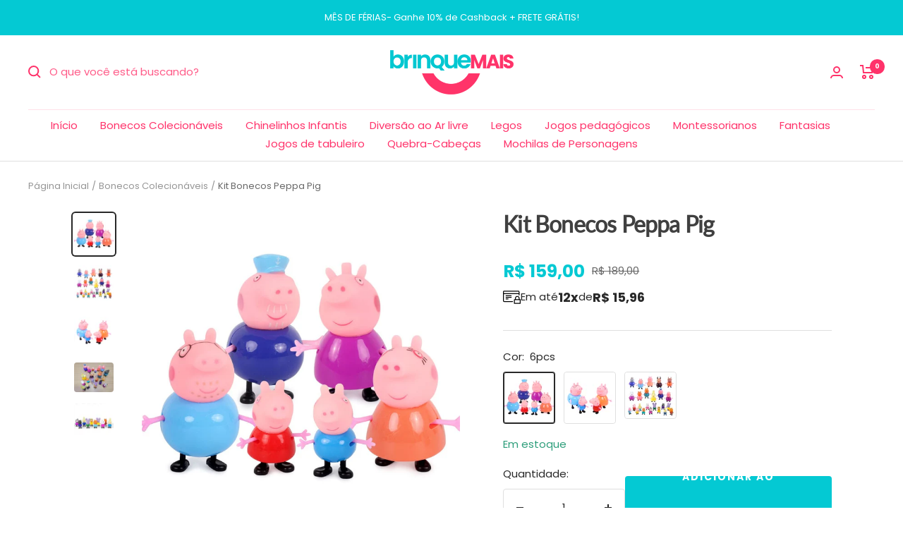

--- FILE ---
content_type: text/html; charset=utf-8
request_url: https://brinquemais.com/collections/bonecos-colecionaveis/products/kit-bonecos-peppa-pig
body_size: 42774
content:
<!doctype html><html class="no-js" lang="pt-BR" dir="ltr">
  <head>
    <!-- Event snippet for Compra conversion page -->
<script>
  gtag('event', 'conversion', {
      'send_to': 'AW-16748846976/THGcCOff9t8ZEIC_vLI-',
      'value': 1.0,
      'currency': 'BRL',
      'transaction_id': ''
  });
</script>

    <meta charset="utf-8">
    <meta name="viewport" content="width=device-width, initial-scale=1.0, height=device-height, minimum-scale=1.0, maximum-scale=1.0">
    <meta name="theme-color" content="#ffffff">
    <meta name='dmca-site-verification' content='ZkZSYW5USmJpUms4cWJEUUpHNVBTSW9nRFU3MkJFUzg2UUY3TG9ndUpjaz01' />


    
    <title>Kit Bonecos Peppa Pig</title><meta name="description" content="Peppa e sua turma invadiram a Brinquemais em formato de Bonequinhos!Sucesso entre as crianças, seja menino ou menina, Peppa é uma porquinha fofinha que mora com seu irmãozinho George, sua mãe e seu pai. Ela adora brincar e pular em poças de lama, e suas aventuras sempre acabam bem e com roncos de risadas. Você vai pode"><link rel="canonical" href="https://brinquemais.com/products/kit-bonecos-peppa-pig"><link rel="shortcut icon" href="//brinquemais.com/cdn/shop/files/Logo_-_Fav_96x96.png?v=1662042888" type="image/png"><link rel="preconnect" href="https://cdn.shopify.com">
    <link rel="dns-prefetch" href="https://productreviews.shopifycdn.com">
    <link rel="dns-prefetch" href="https://www.google-analytics.com"><link rel="preconnect" href="https://fonts.shopifycdn.com" crossorigin><link rel="preload" as="style" href="//brinquemais.com/cdn/shop/t/2/assets/theme.css?v=10445371393900104171750283335">
    <link rel="preload" as="script" href="//brinquemais.com/cdn/shop/t/2/assets/vendor.js?v=31715688253868339281750283335">
    <link rel="preload" as="script" href="//brinquemais.com/cdn/shop/t/2/assets/theme.js?v=33159124371902511521750283335">

    <!-- Google Tag Manager --><script>
    dataLayer = [];
  </script><!-- End Google Tag Manager -->

    
<link rel="preload" as="fetch" href="/products/kit-bonecos-peppa-pig.js" crossorigin>
      <link rel="preload" as="image" imagesizes="(max-width: 999px) calc(100vw - 48px), 640px" imagesrcset="//brinquemais.com/cdn/shop/products/Scb471fea31fe409b8b1353fb60c7cfe3n_400x.jpg?v=1661795135 400w, //brinquemais.com/cdn/shop/products/Scb471fea31fe409b8b1353fb60c7cfe3n_500x.jpg?v=1661795135 500w, //brinquemais.com/cdn/shop/products/Scb471fea31fe409b8b1353fb60c7cfe3n_600x.jpg?v=1661795135 600w, //brinquemais.com/cdn/shop/products/Scb471fea31fe409b8b1353fb60c7cfe3n_700x.jpg?v=1661795135 700w, //brinquemais.com/cdn/shop/products/Scb471fea31fe409b8b1353fb60c7cfe3n_800x.jpg?v=1661795135 800w
"><link rel="preload" as="script" href="//brinquemais.com/cdn/shop/t/2/assets/flickity.js?v=176646718982628074891750283335"><meta property="og:type" content="product">
  <meta property="og:title" content="Kit Bonecos Peppa Pig">
  <meta property="product:price:amount" content="159,00">
  <meta property="product:price:currency" content="BRL"><meta property="og:image" content="http://brinquemais.com/cdn/shop/products/Scb471fea31fe409b8b1353fb60c7cfe3n.jpg?v=1661795135">
  <meta property="og:image:secure_url" content="https://brinquemais.com/cdn/shop/products/Scb471fea31fe409b8b1353fb60c7cfe3n.jpg?v=1661795135">
  <meta property="og:image:width" content="800">
  <meta property="og:image:height" content="800"><meta property="og:description" content="Peppa e sua turma invadiram a Brinquemais em formato de Bonequinhos!Sucesso entre as crianças, seja menino ou menina, Peppa é uma porquinha fofinha que mora com seu irmãozinho George, sua mãe e seu pai. Ela adora brincar e pular em poças de lama, e suas aventuras sempre acabam bem e com roncos de risadas. Você vai pode"><meta property="og:url" content="https://brinquemais.com/products/kit-bonecos-peppa-pig">
<meta property="og:site_name" content="brinquemaiss"><meta name="twitter:card" content="summary"><meta name="twitter:title" content="Kit Bonecos Peppa Pig">
  <meta name="twitter:description" content="Peppa e sua turma invadiram a Brinquemais em formato de Bonequinhos!Sucesso entre as crianças, seja menino ou menina, Peppa é uma porquinha fofinha que mora com seu irmãozinho George, sua mãe e seu pai. Ela adora brincar e pular em poças de lama, e suas aventuras sempre acabam bem e com roncos de risadas.

Você vai poder colecionar e brincar junto das crianças e melhorar a relação parental entre vocês

Estimule a imaginação e criatividade da criança 


Ótima opção para manter as crianças afastadas da tela

No fim, tenha uma peças colecionáveis exclusivas e limitadas.



Especificações:

 Idade: +3 anos
Material: PVC; 
Incluso no pacote: 4, 6 ou 20x Bonecos colecionáveis 6cm - Edição Limitada
"><meta name="twitter:image" content="https://brinquemais.com/cdn/shop/products/Scb471fea31fe409b8b1353fb60c7cfe3n_1200x1200_crop_center.jpg?v=1661795135">
  <meta name="twitter:image:alt" content="">
    
  <script type="application/ld+json">
  {
    "@context": "https://schema.org",
    "@type": "Product",
    "productID": 7808182649056,
    "offers": [{
          "@type": "Offer",
          "name": "6pcs",
          "availability":"https://schema.org/InStock",
          "price": 159.0,
          "priceCurrency": "BRL",
          "priceValidUntil": "2026-02-08","sku": "14:175#6pcs",
          "url": "/products/kit-bonecos-peppa-pig?variant=43296305381600"
        },
{
          "@type": "Offer",
          "name": "4pcs",
          "availability":"https://schema.org/InStock",
          "price": 129.0,
          "priceCurrency": "BRL",
          "priceValidUntil": "2026-02-08","sku": "14:10#4pcs",
          "url": "/products/kit-bonecos-peppa-pig?variant=43296305414368"
        },
{
          "@type": "Offer",
          "name": "20 pcs",
          "availability":"https://schema.org/InStock",
          "price": 189.0,
          "priceCurrency": "BRL",
          "priceValidUntil": "2026-02-08","sku": "2525235",
          "url": "/products/kit-bonecos-peppa-pig?variant=43680747159776"
        }
],"brand": {
      "@type": "Brand",
      "name": "brinquemaiss"
    },
    "name": "Kit Bonecos Peppa Pig",
    "description": "Peppa e sua turma invadiram a Brinquemais em formato de Bonequinhos!Sucesso entre as crianças, seja menino ou menina, Peppa é uma porquinha fofinha que mora com seu irmãozinho George, sua mãe e seu pai. Ela adora brincar e pular em poças de lama, e suas aventuras sempre acabam bem e com roncos de risadas.\n\nVocê vai poder colecionar e brincar junto das crianças e melhorar a relação parental entre vocês\n\nEstimule a imaginação e criatividade da criança \n\n\nÓtima opção para manter as crianças afastadas da tela\n\nNo fim, tenha uma peças colecionáveis exclusivas e limitadas.\n\n\n\nEspecificações:\n\n Idade: +3 anos\nMaterial: PVC; \nIncluso no pacote: 4, 6 ou 20x Bonecos colecionáveis 6cm - Edição Limitada\n",
    "category": "BN7",
    "url": "/products/kit-bonecos-peppa-pig",
    "sku": "14:175#6pcs",
    "image": {
      "@type": "ImageObject",
      "url": "https://brinquemais.com/cdn/shop/products/Scb471fea31fe409b8b1353fb60c7cfe3n.jpg?v=1661795135&width=1024",
      "image": "https://brinquemais.com/cdn/shop/products/Scb471fea31fe409b8b1353fb60c7cfe3n.jpg?v=1661795135&width=1024",
      "name": "",
      "width": "1024",
      "height": "1024"
    }
  }
  </script>



  <script type="application/ld+json">
  {
    "@context": "https://schema.org",
    "@type": "BreadcrumbList",
  "itemListElement": [{
      "@type": "ListItem",
      "position": 1,
      "name": "Página Inicial",
      "item": "https://brinquemais.com"
    },{
          "@type": "ListItem",
          "position": 2,
          "name": "Bonecos Colecionáveis",
          "item": "https://brinquemais.com/collections/bonecos-colecionaveis"
        }, {
          "@type": "ListItem",
          "position": 3,
          "name": "Kit Bonecos Peppa Pig",
          "item": "https://brinquemais.com/products/kit-bonecos-peppa-pig"
        }]
  }
  </script>


    <link rel="preload" href="//brinquemais.com/cdn/fonts/lato/lato_n4.c3b93d431f0091c8be23185e15c9d1fee1e971c5.woff2" as="font" type="font/woff2" crossorigin><link rel="preload" href="//brinquemais.com/cdn/fonts/poppins/poppins_n4.0ba78fa5af9b0e1a374041b3ceaadf0a43b41362.woff2" as="font" type="font/woff2" crossorigin><style>
  /* Typography (heading) */
  @font-face {
  font-family: Lato;
  font-weight: 400;
  font-style: normal;
  font-display: swap;
  src: url("//brinquemais.com/cdn/fonts/lato/lato_n4.c3b93d431f0091c8be23185e15c9d1fee1e971c5.woff2") format("woff2"),
       url("//brinquemais.com/cdn/fonts/lato/lato_n4.d5c00c781efb195594fd2fd4ad04f7882949e327.woff") format("woff");
}

@font-face {
  font-family: Lato;
  font-weight: 400;
  font-style: italic;
  font-display: swap;
  src: url("//brinquemais.com/cdn/fonts/lato/lato_i4.09c847adc47c2fefc3368f2e241a3712168bc4b6.woff2") format("woff2"),
       url("//brinquemais.com/cdn/fonts/lato/lato_i4.3c7d9eb6c1b0a2bf62d892c3ee4582b016d0f30c.woff") format("woff");
}

/* Typography (body) */
  @font-face {
  font-family: Poppins;
  font-weight: 400;
  font-style: normal;
  font-display: swap;
  src: url("//brinquemais.com/cdn/fonts/poppins/poppins_n4.0ba78fa5af9b0e1a374041b3ceaadf0a43b41362.woff2") format("woff2"),
       url("//brinquemais.com/cdn/fonts/poppins/poppins_n4.214741a72ff2596839fc9760ee7a770386cf16ca.woff") format("woff");
}

@font-face {
  font-family: Poppins;
  font-weight: 400;
  font-style: italic;
  font-display: swap;
  src: url("//brinquemais.com/cdn/fonts/poppins/poppins_i4.846ad1e22474f856bd6b81ba4585a60799a9f5d2.woff2") format("woff2"),
       url("//brinquemais.com/cdn/fonts/poppins/poppins_i4.56b43284e8b52fc64c1fd271f289a39e8477e9ec.woff") format("woff");
}

@font-face {
  font-family: Poppins;
  font-weight: 700;
  font-style: normal;
  font-display: swap;
  src: url("//brinquemais.com/cdn/fonts/poppins/poppins_n7.56758dcf284489feb014a026f3727f2f20a54626.woff2") format("woff2"),
       url("//brinquemais.com/cdn/fonts/poppins/poppins_n7.f34f55d9b3d3205d2cd6f64955ff4b36f0cfd8da.woff") format("woff");
}

@font-face {
  font-family: Poppins;
  font-weight: 700;
  font-style: italic;
  font-display: swap;
  src: url("//brinquemais.com/cdn/fonts/poppins/poppins_i7.42fd71da11e9d101e1e6c7932199f925f9eea42d.woff2") format("woff2"),
       url("//brinquemais.com/cdn/fonts/poppins/poppins_i7.ec8499dbd7616004e21155106d13837fff4cf556.woff") format("woff");
}

:root {--cor-botao-primario: #04c9d3;
    --cor-texto-botao-primario: #ffffff;

    --fundo-compare: #282828;
    --texto-compare: #fff;

    --heading-color: 64, 64, 64;
    --text-color: 40, 40, 40;
    --background: 255, 255, 255;
    --secondary-background: 245, 245, 245;
    --border-color: 223, 223, 223;
    --border-color-darker: 169, 169, 169;
    --success-color: 46, 158, 123;
    --success-background: 213, 236, 229;
    --error-color: 222, 42, 42;
    --error-background: 253, 240, 240;
    --primary-button-background: 4, 201, 211;
    --primary-button-text-color: 255, 255, 255;
    --secondary-button-background: 40, 40, 40;
    --secondary-button-text-color: 255, 255, 255;
    --product-star-rating: 246, 164, 41;
    --product-on-sale-accent: 4, 201, 211;
    --product-sold-out-accent: 111, 113, 155;
    --product-custom-label-background: 64, 93, 230;
    --product-custom-label-text-color: 255, 255, 255;
    --product-custom-label-2-background: 243, 255, 52;
    --product-custom-label-2-text-color: 0, 0, 0;
    --product-low-stock-text-color: 222, 42, 42;
    --product-in-stock-text-color: 46, 158, 123;
    --loading-bar-background: 40, 40, 40;

    /* We duplicate some "base" colors as root colors, which is useful to use on drawer elements or popover without. Those should not be overridden to avoid issues */
    --root-heading-color: 64, 64, 64;
    --root-text-color: 40, 40, 40;
    --root-background: 255, 255, 255;
    --root-border-color: 223, 223, 223;
    --root-primary-button-background: 4, 201, 211;
    --root-primary-button-text-color: 255, 255, 255;

    --base-font-size: 15px;
    --heading-font-family: Lato, sans-serif;
    --heading-font-weight: 400;
    --heading-font-style: normal;
    --heading-text-transform: normal;
    --text-font-family: Poppins, sans-serif;
    --text-font-weight: 400;
    --text-font-style: normal;
    --text-font-bold-weight: 700;

    /* Typography (font size) */
    --heading-xxsmall-font-size: 11px;
    --heading-xsmall-font-size: 11px;
    --heading-small-font-size: 12px;
    --heading-large-font-size: 36px;
    --heading-h1-font-size: 36px;
    --heading-h2-font-size: 30px;
    --heading-h3-font-size: 26px;
    --heading-h4-font-size: 24px;
    --heading-h5-font-size: 20px;
    --heading-h6-font-size: 16px;

    /* Control the look and feel of the theme by changing radius of various elements */
    --button-border-radius: 4px;
    --block-border-radius: 32px;
    --block-border-radius-reduced: 16px;
    --color-swatch-border-radius: 100%;

    /* Button size */
    --button-height: 48px;
    --button-small-height: 40px;

    /* Form related */
    --form-input-field-height: 48px;
    --form-input-gap: 16px;
    --form-submit-margin: 24px;

    /* Product listing related variables */
    --product-list-block-spacing: 32px;

    /* Video related */
    --play-button-background: 255, 255, 255;
    --play-button-arrow: 40, 40, 40;

    /* RTL support */
    --transform-logical-flip: 1;
    --transform-origin-start: left;
    --transform-origin-end: right;

    /* Other */
    --zoom-cursor-svg-url: url(//brinquemais.com/cdn/shop/t/2/assets/zoom-cursor.svg?v=153424501595256694591750283354);
    --arrow-right-svg-url: url(//brinquemais.com/cdn/shop/t/2/assets/arrow-right.svg?v=40046868119262634591750283354);
    --arrow-left-svg-url: url(//brinquemais.com/cdn/shop/t/2/assets/arrow-left.svg?v=158856395986752206651750283354);

    /* Some useful variables that we can reuse in our CSS. Some explanation are needed for some of them:
       - container-max-width-minus-gutters: represents the container max width without the edge gutters
       - container-outer-width: considering the screen width, represent all the space outside the container
       - container-outer-margin: same as container-outer-width but get set to 0 inside a container
       - container-inner-width: the effective space inside the container (minus gutters)
       - grid-column-width: represents the width of a single column of the grid
       - vertical-breather: this is a variable that defines the global "spacing" between sections, and inside the section
                            to create some "breath" and minimum spacing
     */
    --container-max-width: 1600px;
    --container-gutter: 24px;
    --container-max-width-minus-gutters: calc(var(--container-max-width) - (var(--container-gutter)) * 2);
    --container-outer-width: max(calc((100vw - var(--container-max-width-minus-gutters)) / 2), var(--container-gutter));
    --container-outer-margin: var(--container-outer-width);
    --container-inner-width: calc(100vw - var(--container-outer-width) * 2);

    --grid-column-count: 10;
    --grid-gap: 24px;
    --grid-column-width: calc((100vw - var(--container-outer-width) * 2 - var(--grid-gap) * (var(--grid-column-count) - 1)) / var(--grid-column-count));

    --vertical-breather: 48px;
    --vertical-breather-tight: 48px;

    /* Shopify related variables */
    --payment-terms-background-color: #ffffff;
  }

  @media screen and (min-width: 741px) {
    :root {
      --container-gutter: 40px;
      --grid-column-count: 20;
      --vertical-breather: 64px;
      --vertical-breather-tight: 64px;

      /* Typography (font size) */
      --heading-xsmall-font-size: 12px;
      --heading-small-font-size: 13px;
      --heading-large-font-size: 52px;
      --heading-h1-font-size: 48px;
      --heading-h2-font-size: 38px;
      --heading-h3-font-size: 32px;
      --heading-h4-font-size: 24px;
      --heading-h5-font-size: 20px;
      --heading-h6-font-size: 18px;

      /* Form related */
      --form-input-field-height: 52px;
      --form-submit-margin: 32px;

      /* Button size */
      --button-height: 52px;
      --button-small-height: 44px;
    }
  }

  @media screen and (min-width: 1200px) {
    :root {
      --vertical-breather: 80px;
      --vertical-breather-tight: 64px;
      --product-list-block-spacing: 48px;

      /* Typography */
      --heading-large-font-size: 64px;
      --heading-h1-font-size: 56px;
      --heading-h2-font-size: 48px;
      --heading-h3-font-size: 36px;
      --heading-h4-font-size: 30px;
      --heading-h5-font-size: 24px;
      --heading-h6-font-size: 18px;
    }
  }

  @media screen and (min-width: 1600px) {
    :root {
      --vertical-breather: 90px;
      --vertical-breather-tight: 64px;
    }
  }
</style>
    <script>
  // This allows to expose several variables to the global scope, to be used in scripts
  window.themeVariables = {
    settings: {
      direction: "ltr",
      pageType: "product",
      cartCount: 0,
      moneyFormat: "R$ {{amount_with_comma_separator}}",
      moneyWithCurrencyFormat: "R$ {{amount_with_comma_separator}} BRL",
      showVendor: false,
      discountMode: "percentage",
      currencyCodeEnabled: false,
      searchMode: "product,page,collection",
      searchUnavailableProducts: "last",
      cartType: "page",
      cartCurrency: "BRL",
      mobileZoomFactor: 2.5
    },

    routes: {
      host: "brinquemais.com",
      rootUrl: "\/",
      rootUrlWithoutSlash: '',
      cartUrl: "\/cart",
      cartAddUrl: "\/cart\/add",
      cartChangeUrl: "\/cart\/change",
      searchUrl: "\/search",
      predictiveSearchUrl: "\/search\/suggest",
      productRecommendationsUrl: "\/recommendations\/products"
    },

    strings: {
      accessibilityDelete: "Deletar",
      accessibilityClose: "Fechar",
      collectionSoldOut: "Esgotado",
      collectionDiscount: "Economize @savings@",
      productSalePrice: "Preço promocional",
      productRegularPrice: "Preço normal",
      productFormUnavailable: "Indisponível",
      productFormSoldOut: "Esgotado",
      productFormPreOrder: "Pré-compra",
      productFormAddToCart: "Adicionar ao carrinho",
      searchNoResults: "Nenhum resultado foi encontrado.",
      searchNewSearch: "Nova pesquisa",
      searchProducts: "Produtos",
      searchArticles: "Blog",
      searchPages: "Páginas",
      searchCollections: "Coleções",
      cartViewCart: "Ver carrinho",
      cartItemAdded: "Item adicionado ao carrinho!",
      cartItemAddedShort: "Adicionado ao carrinho!",
      cartAddOrderNote: "Adicionar observações",
      cartEditOrderNote: "Editar observações",
      shippingEstimatorNoResults: "Desculpe, não enviamos para seu endereço.",
      shippingEstimatorOneResult: "Temos uma opção de frete para seu endereço:",
      shippingEstimatorMultipleResults: "Temos diversas opções de frete para o seu endereço:",
      shippingEstimatorError: "Um ou mais erros ocorreram ao calcular o frete:"
    },

    libs: {
      flickity: "\/\/brinquemais.com\/cdn\/shop\/t\/2\/assets\/flickity.js?v=176646718982628074891750283335",
      photoswipe: "\/\/brinquemais.com\/cdn\/shop\/t\/2\/assets\/photoswipe.js?v=132268647426145925301750283335",
      qrCode: "\/\/brinquemais.com\/cdn\/shopifycloud\/storefront\/assets\/themes_support\/vendor\/qrcode-3f2b403b.js"
    },

    breakpoints: {
      phone: 'screen and (max-width: 740px)',
      tablet: 'screen and (min-width: 741px) and (max-width: 999px)',
      tabletAndUp: 'screen and (min-width: 741px)',
      pocket: 'screen and (max-width: 999px)',
      lap: 'screen and (min-width: 1000px) and (max-width: 1199px)',
      lapAndUp: 'screen and (min-width: 1000px)',
      desktop: 'screen and (min-width: 1200px)',
      wide: 'screen and (min-width: 1400px)'
    }
  };

  window.addEventListener('pageshow', async () => {
    const cartContent = await (await fetch(`${window.themeVariables.routes.cartUrl}.js`, {cache: 'reload'})).json();
    document.documentElement.dispatchEvent(new CustomEvent('cart:refresh', {detail: {cart: cartContent}}));
  });

  if ('noModule' in HTMLScriptElement.prototype) {
    // Old browsers (like IE) that does not support module will be considered as if not executing JS at all
    document.documentElement.className = document.documentElement.className.replace('no-js', 'js');

    requestAnimationFrame(() => {
      const viewportHeight = (window.visualViewport ? window.visualViewport.height : document.documentElement.clientHeight);
      document.documentElement.style.setProperty('--window-height',viewportHeight + 'px');
    });
  }// We save the product ID in local storage to be eventually used for recently viewed section
    try {
      const items = JSON.parse(localStorage.getItem('theme:recently-viewed-products') || '[]');

      // We check if the current product already exists, and if it does not, we add it at the start
      if (!items.includes(7808182649056)) {
        items.unshift(7808182649056);
      }

      localStorage.setItem('theme:recently-viewed-products', JSON.stringify(items.slice(0, 20)));
    } catch (e) {
      // Safari in private mode does not allow setting item, we silently fail
    }</script>

    <link rel="stylesheet" href="//brinquemais.com/cdn/shop/t/2/assets/theme.css?v=10445371393900104171750283335">
    <link rel="stylesheet" href="//brinquemais.com/cdn/shop/t/2/assets/slick.css?v=79804985048529385201750283335">

    <script src="//brinquemais.com/cdn/shop/t/2/assets/vendor.js?v=31715688253868339281750283335" defer></script>
    <script src="//brinquemais.com/cdn/shop/t/2/assets/theme.js?v=33159124371902511521750283335" defer></script>

    <script src="//brinquemais.com/cdn/shop/t/2/assets/library-jq.js?v=158417595810649192771750283335" ></script>
    <script src="//brinquemais.com/cdn/shop/t/2/assets/custom.js?v=114447897167997604121750283335" ></script>
    <script src="//brinquemais.com/cdn/shop/t/2/assets/slick.js?v=97891440811553454251750283335" defer></script>
    
    
    <script>window.performance && window.performance.mark && window.performance.mark('shopify.content_for_header.start');</script><meta id="shopify-digital-wallet" name="shopify-digital-wallet" content="/65910309088/digital_wallets/dialog">
<link rel="alternate" type="application/json+oembed" href="https://brinquemais.com/products/kit-bonecos-peppa-pig.oembed">
<script async="async" src="/checkouts/internal/preloads.js?locale=pt-BR"></script>
<script id="shopify-features" type="application/json">{"accessToken":"95a126140f4d33327a18f2f25f695038","betas":["rich-media-storefront-analytics"],"domain":"brinquemais.com","predictiveSearch":true,"shopId":65910309088,"locale":"pt-br"}</script>
<script>var Shopify = Shopify || {};
Shopify.shop = "brinquemaiss.myshopify.com";
Shopify.locale = "pt-BR";
Shopify.currency = {"active":"BRL","rate":"1.0"};
Shopify.country = "BR";
Shopify.theme = {"name":"tema-bonus","id":151542137056,"schema_name":"Vortex","schema_version":"1.0","theme_store_id":null,"role":"main"};
Shopify.theme.handle = "null";
Shopify.theme.style = {"id":null,"handle":null};
Shopify.cdnHost = "brinquemais.com/cdn";
Shopify.routes = Shopify.routes || {};
Shopify.routes.root = "/";</script>
<script type="module">!function(o){(o.Shopify=o.Shopify||{}).modules=!0}(window);</script>
<script>!function(o){function n(){var o=[];function n(){o.push(Array.prototype.slice.apply(arguments))}return n.q=o,n}var t=o.Shopify=o.Shopify||{};t.loadFeatures=n(),t.autoloadFeatures=n()}(window);</script>
<script id="shop-js-analytics" type="application/json">{"pageType":"product"}</script>
<script defer="defer" async type="module" src="//brinquemais.com/cdn/shopifycloud/shop-js/modules/v2/client.init-shop-cart-sync_CS3CrLRG.pt-BR.esm.js"></script>
<script defer="defer" async type="module" src="//brinquemais.com/cdn/shopifycloud/shop-js/modules/v2/chunk.common_CdDurduq.esm.js"></script>
<script defer="defer" async type="module" src="//brinquemais.com/cdn/shopifycloud/shop-js/modules/v2/chunk.modal_BICiqEIN.esm.js"></script>
<script type="module">
  await import("//brinquemais.com/cdn/shopifycloud/shop-js/modules/v2/client.init-shop-cart-sync_CS3CrLRG.pt-BR.esm.js");
await import("//brinquemais.com/cdn/shopifycloud/shop-js/modules/v2/chunk.common_CdDurduq.esm.js");
await import("//brinquemais.com/cdn/shopifycloud/shop-js/modules/v2/chunk.modal_BICiqEIN.esm.js");

  window.Shopify.SignInWithShop?.initShopCartSync?.({"fedCMEnabled":true,"windoidEnabled":true});

</script>
<script id="__st">var __st={"a":65910309088,"offset":-10800,"reqid":"7e0537b0-3035-40be-934c-23378c5f19b1-1769716329","pageurl":"brinquemais.com\/collections\/bonecos-colecionaveis\/products\/kit-bonecos-peppa-pig","u":"e0fd8c408b20","p":"product","rtyp":"product","rid":7808182649056};</script>
<script>window.ShopifyPaypalV4VisibilityTracking = true;</script>
<script id="captcha-bootstrap">!function(){'use strict';const t='contact',e='account',n='new_comment',o=[[t,t],['blogs',n],['comments',n],[t,'customer']],c=[[e,'customer_login'],[e,'guest_login'],[e,'recover_customer_password'],[e,'create_customer']],r=t=>t.map((([t,e])=>`form[action*='/${t}']:not([data-nocaptcha='true']) input[name='form_type'][value='${e}']`)).join(','),a=t=>()=>t?[...document.querySelectorAll(t)].map((t=>t.form)):[];function s(){const t=[...o],e=r(t);return a(e)}const i='password',u='form_key',d=['recaptcha-v3-token','g-recaptcha-response','h-captcha-response',i],f=()=>{try{return window.sessionStorage}catch{return}},m='__shopify_v',_=t=>t.elements[u];function p(t,e,n=!1){try{const o=window.sessionStorage,c=JSON.parse(o.getItem(e)),{data:r}=function(t){const{data:e,action:n}=t;return t[m]||n?{data:e,action:n}:{data:t,action:n}}(c);for(const[e,n]of Object.entries(r))t.elements[e]&&(t.elements[e].value=n);n&&o.removeItem(e)}catch(o){console.error('form repopulation failed',{error:o})}}const l='form_type',E='cptcha';function T(t){t.dataset[E]=!0}const w=window,h=w.document,L='Shopify',v='ce_forms',y='captcha';let A=!1;((t,e)=>{const n=(g='f06e6c50-85a8-45c8-87d0-21a2b65856fe',I='https://cdn.shopify.com/shopifycloud/storefront-forms-hcaptcha/ce_storefront_forms_captcha_hcaptcha.v1.5.2.iife.js',D={infoText:'Protegido por hCaptcha',privacyText:'Privacidade',termsText:'Termos'},(t,e,n)=>{const o=w[L][v],c=o.bindForm;if(c)return c(t,g,e,D).then(n);var r;o.q.push([[t,g,e,D],n]),r=I,A||(h.body.append(Object.assign(h.createElement('script'),{id:'captcha-provider',async:!0,src:r})),A=!0)});var g,I,D;w[L]=w[L]||{},w[L][v]=w[L][v]||{},w[L][v].q=[],w[L][y]=w[L][y]||{},w[L][y].protect=function(t,e){n(t,void 0,e),T(t)},Object.freeze(w[L][y]),function(t,e,n,w,h,L){const[v,y,A,g]=function(t,e,n){const i=e?o:[],u=t?c:[],d=[...i,...u],f=r(d),m=r(i),_=r(d.filter((([t,e])=>n.includes(e))));return[a(f),a(m),a(_),s()]}(w,h,L),I=t=>{const e=t.target;return e instanceof HTMLFormElement?e:e&&e.form},D=t=>v().includes(t);t.addEventListener('submit',(t=>{const e=I(t);if(!e)return;const n=D(e)&&!e.dataset.hcaptchaBound&&!e.dataset.recaptchaBound,o=_(e),c=g().includes(e)&&(!o||!o.value);(n||c)&&t.preventDefault(),c&&!n&&(function(t){try{if(!f())return;!function(t){const e=f();if(!e)return;const n=_(t);if(!n)return;const o=n.value;o&&e.removeItem(o)}(t);const e=Array.from(Array(32),(()=>Math.random().toString(36)[2])).join('');!function(t,e){_(t)||t.append(Object.assign(document.createElement('input'),{type:'hidden',name:u})),t.elements[u].value=e}(t,e),function(t,e){const n=f();if(!n)return;const o=[...t.querySelectorAll(`input[type='${i}']`)].map((({name:t})=>t)),c=[...d,...o],r={};for(const[a,s]of new FormData(t).entries())c.includes(a)||(r[a]=s);n.setItem(e,JSON.stringify({[m]:1,action:t.action,data:r}))}(t,e)}catch(e){console.error('failed to persist form',e)}}(e),e.submit())}));const S=(t,e)=>{t&&!t.dataset[E]&&(n(t,e.some((e=>e===t))),T(t))};for(const o of['focusin','change'])t.addEventListener(o,(t=>{const e=I(t);D(e)&&S(e,y())}));const B=e.get('form_key'),M=e.get(l),P=B&&M;t.addEventListener('DOMContentLoaded',(()=>{const t=y();if(P)for(const e of t)e.elements[l].value===M&&p(e,B);[...new Set([...A(),...v().filter((t=>'true'===t.dataset.shopifyCaptcha))])].forEach((e=>S(e,t)))}))}(h,new URLSearchParams(w.location.search),n,t,e,['guest_login'])})(!0,!0)}();</script>
<script integrity="sha256-4kQ18oKyAcykRKYeNunJcIwy7WH5gtpwJnB7kiuLZ1E=" data-source-attribution="shopify.loadfeatures" defer="defer" src="//brinquemais.com/cdn/shopifycloud/storefront/assets/storefront/load_feature-a0a9edcb.js" crossorigin="anonymous"></script>
<script data-source-attribution="shopify.dynamic_checkout.dynamic.init">var Shopify=Shopify||{};Shopify.PaymentButton=Shopify.PaymentButton||{isStorefrontPortableWallets:!0,init:function(){window.Shopify.PaymentButton.init=function(){};var t=document.createElement("script");t.src="https://brinquemais.com/cdn/shopifycloud/portable-wallets/latest/portable-wallets.pt-br.js",t.type="module",document.head.appendChild(t)}};
</script>
<script data-source-attribution="shopify.dynamic_checkout.buyer_consent">
  function portableWalletsHideBuyerConsent(e){var t=document.getElementById("shopify-buyer-consent"),n=document.getElementById("shopify-subscription-policy-button");t&&n&&(t.classList.add("hidden"),t.setAttribute("aria-hidden","true"),n.removeEventListener("click",e))}function portableWalletsShowBuyerConsent(e){var t=document.getElementById("shopify-buyer-consent"),n=document.getElementById("shopify-subscription-policy-button");t&&n&&(t.classList.remove("hidden"),t.removeAttribute("aria-hidden"),n.addEventListener("click",e))}window.Shopify?.PaymentButton&&(window.Shopify.PaymentButton.hideBuyerConsent=portableWalletsHideBuyerConsent,window.Shopify.PaymentButton.showBuyerConsent=portableWalletsShowBuyerConsent);
</script>
<script>
  function portableWalletsCleanup(e){e&&e.src&&console.error("Failed to load portable wallets script "+e.src);var t=document.querySelectorAll("shopify-accelerated-checkout .shopify-payment-button__skeleton, shopify-accelerated-checkout-cart .wallet-cart-button__skeleton"),e=document.getElementById("shopify-buyer-consent");for(let e=0;e<t.length;e++)t[e].remove();e&&e.remove()}function portableWalletsNotLoadedAsModule(e){e instanceof ErrorEvent&&"string"==typeof e.message&&e.message.includes("import.meta")&&"string"==typeof e.filename&&e.filename.includes("portable-wallets")&&(window.removeEventListener("error",portableWalletsNotLoadedAsModule),window.Shopify.PaymentButton.failedToLoad=e,"loading"===document.readyState?document.addEventListener("DOMContentLoaded",window.Shopify.PaymentButton.init):window.Shopify.PaymentButton.init())}window.addEventListener("error",portableWalletsNotLoadedAsModule);
</script>

<script type="module" src="https://brinquemais.com/cdn/shopifycloud/portable-wallets/latest/portable-wallets.pt-br.js" onError="portableWalletsCleanup(this)" crossorigin="anonymous"></script>
<script nomodule>
  document.addEventListener("DOMContentLoaded", portableWalletsCleanup);
</script>

<link id="shopify-accelerated-checkout-styles" rel="stylesheet" media="screen" href="https://brinquemais.com/cdn/shopifycloud/portable-wallets/latest/accelerated-checkout-backwards-compat.css" crossorigin="anonymous">
<style id="shopify-accelerated-checkout-cart">
        #shopify-buyer-consent {
  margin-top: 1em;
  display: inline-block;
  width: 100%;
}

#shopify-buyer-consent.hidden {
  display: none;
}

#shopify-subscription-policy-button {
  background: none;
  border: none;
  padding: 0;
  text-decoration: underline;
  font-size: inherit;
  cursor: pointer;
}

#shopify-subscription-policy-button::before {
  box-shadow: none;
}

      </style>

<script>window.performance && window.performance.mark && window.performance.mark('shopify.content_for_header.end');</script>


  

<!-- BEGIN app block: shopify://apps/simprosys-google-shopping-feed/blocks/core_settings_block/1f0b859e-9fa6-4007-97e8-4513aff5ff3b --><!-- BEGIN: GSF App Core Tags & Scripts by Simprosys Google Shopping Feed -->









<!-- END: GSF App Core Tags & Scripts by Simprosys Google Shopping Feed -->
<!-- END app block --><!-- BEGIN app block: shopify://apps/multipixels-social-pixels/blocks/clients/ddddad6e-c586-4e00-a40d-3671ba4790fd --><script>
    window.__MP_CONFIG__ = {
        currency: 'BRL',
        
            cart: {
                items: [
                    
                ],
            },
        
        
            product: {
                category: "BN7",
                collection_ids: '410737869024',
                id: 7808182649056,
                name: "Kit Bonecos Peppa Pig",
                price_max: '18900',
                
                    variants: {
                      
                        '43296305381600': { price: '15900' },
                      
                        '43296305414368': { price: '12900' },
                      
                        '43680747159776': { price: '18900' },
                      
                    },
                
            },
        
        
            collection: {
                id: 410737869024,
            },
        
        
    };
</script>

<script type='text/javascript' defer src='/apps/multipixel/v1/clients/brinquemaiss.myshopify.com/1761874739.js'></script>



<!-- END app block --><!-- BEGIN app block: shopify://apps/klaviyo-email-marketing-sms/blocks/klaviyo-onsite-embed/2632fe16-c075-4321-a88b-50b567f42507 -->












  <script async src="https://static.klaviyo.com/onsite/js/R2Gp7H/klaviyo.js?company_id=R2Gp7H"></script>
  <script>!function(){if(!window.klaviyo){window._klOnsite=window._klOnsite||[];try{window.klaviyo=new Proxy({},{get:function(n,i){return"push"===i?function(){var n;(n=window._klOnsite).push.apply(n,arguments)}:function(){for(var n=arguments.length,o=new Array(n),w=0;w<n;w++)o[w]=arguments[w];var t="function"==typeof o[o.length-1]?o.pop():void 0,e=new Promise((function(n){window._klOnsite.push([i].concat(o,[function(i){t&&t(i),n(i)}]))}));return e}}})}catch(n){window.klaviyo=window.klaviyo||[],window.klaviyo.push=function(){var n;(n=window._klOnsite).push.apply(n,arguments)}}}}();</script>

  
    <script id="viewed_product">
      if (item == null) {
        var _learnq = _learnq || [];

        var MetafieldReviews = null
        var MetafieldYotpoRating = null
        var MetafieldYotpoCount = null
        var MetafieldLooxRating = null
        var MetafieldLooxCount = null
        var okendoProduct = null
        var okendoProductReviewCount = null
        var okendoProductReviewAverageValue = null
        try {
          // The following fields are used for Customer Hub recently viewed in order to add reviews.
          // This information is not part of __kla_viewed. Instead, it is part of __kla_viewed_reviewed_items
          MetafieldReviews = {};
          MetafieldYotpoRating = null
          MetafieldYotpoCount = null
          MetafieldLooxRating = null
          MetafieldLooxCount = null

          okendoProduct = null
          // If the okendo metafield is not legacy, it will error, which then requires the new json formatted data
          if (okendoProduct && 'error' in okendoProduct) {
            okendoProduct = null
          }
          okendoProductReviewCount = okendoProduct ? okendoProduct.reviewCount : null
          okendoProductReviewAverageValue = okendoProduct ? okendoProduct.reviewAverageValue : null
        } catch (error) {
          console.error('Error in Klaviyo onsite reviews tracking:', error);
        }

        var item = {
          Name: "Kit Bonecos Peppa Pig",
          ProductID: 7808182649056,
          Categories: ["Bonecos Colecionáveis"],
          ImageURL: "https://brinquemais.com/cdn/shop/products/Scb471fea31fe409b8b1353fb60c7cfe3n_grande.jpg?v=1661795135",
          URL: "https://brinquemais.com/products/kit-bonecos-peppa-pig",
          Brand: "brinquemaiss",
          Price: "R$ 129,00",
          Value: "129,00",
          CompareAtPrice: "R$ 189,00"
        };
        _learnq.push(['track', 'Viewed Product', item]);
        _learnq.push(['trackViewedItem', {
          Title: item.Name,
          ItemId: item.ProductID,
          Categories: item.Categories,
          ImageUrl: item.ImageURL,
          Url: item.URL,
          Metadata: {
            Brand: item.Brand,
            Price: item.Price,
            Value: item.Value,
            CompareAtPrice: item.CompareAtPrice
          },
          metafields:{
            reviews: MetafieldReviews,
            yotpo:{
              rating: MetafieldYotpoRating,
              count: MetafieldYotpoCount,
            },
            loox:{
              rating: MetafieldLooxRating,
              count: MetafieldLooxCount,
            },
            okendo: {
              rating: okendoProductReviewAverageValue,
              count: okendoProductReviewCount,
            }
          }
        }]);
      }
    </script>
  




  <script>
    window.klaviyoReviewsProductDesignMode = false
  </script>







<!-- END app block --><!-- BEGIN app block: shopify://apps/pagefly-page-builder/blocks/app-embed/83e179f7-59a0-4589-8c66-c0dddf959200 -->

<!-- BEGIN app snippet: pagefly-cro-ab-testing-main -->







<script>
  ;(function () {
    const url = new URL(window.location)
    const viewParam = url.searchParams.get('view')
    if (viewParam && viewParam.includes('variant-pf-')) {
      url.searchParams.set('pf_v', viewParam)
      url.searchParams.delete('view')
      window.history.replaceState({}, '', url)
    }
  })()
</script>



<script type='module'>
  
  window.PAGEFLY_CRO = window.PAGEFLY_CRO || {}

  window.PAGEFLY_CRO['data_debug'] = {
    original_template_suffix: "all_products",
    allow_ab_test: false,
    ab_test_start_time: 0,
    ab_test_end_time: 0,
    today_date_time: 1769716329000,
  }
  window.PAGEFLY_CRO['GA4'] = { enabled: false}
</script>

<!-- END app snippet -->








  <script src='https://cdn.shopify.com/extensions/019bf883-1122-7445-9dca-5d60e681c2c8/pagefly-page-builder-216/assets/pagefly-helper.js' defer='defer'></script>

  <script src='https://cdn.shopify.com/extensions/019bf883-1122-7445-9dca-5d60e681c2c8/pagefly-page-builder-216/assets/pagefly-general-helper.js' defer='defer'></script>

  <script src='https://cdn.shopify.com/extensions/019bf883-1122-7445-9dca-5d60e681c2c8/pagefly-page-builder-216/assets/pagefly-snap-slider.js' defer='defer'></script>

  <script src='https://cdn.shopify.com/extensions/019bf883-1122-7445-9dca-5d60e681c2c8/pagefly-page-builder-216/assets/pagefly-slideshow-v3.js' defer='defer'></script>

  <script src='https://cdn.shopify.com/extensions/019bf883-1122-7445-9dca-5d60e681c2c8/pagefly-page-builder-216/assets/pagefly-slideshow-v4.js' defer='defer'></script>

  <script src='https://cdn.shopify.com/extensions/019bf883-1122-7445-9dca-5d60e681c2c8/pagefly-page-builder-216/assets/pagefly-glider.js' defer='defer'></script>

  <script src='https://cdn.shopify.com/extensions/019bf883-1122-7445-9dca-5d60e681c2c8/pagefly-page-builder-216/assets/pagefly-slideshow-v1-v2.js' defer='defer'></script>

  <script src='https://cdn.shopify.com/extensions/019bf883-1122-7445-9dca-5d60e681c2c8/pagefly-page-builder-216/assets/pagefly-product-media.js' defer='defer'></script>

  <script src='https://cdn.shopify.com/extensions/019bf883-1122-7445-9dca-5d60e681c2c8/pagefly-page-builder-216/assets/pagefly-product.js' defer='defer'></script>


<script id='pagefly-helper-data' type='application/json'>
  {
    "page_optimization": {
      "assets_prefetching": false
    },
    "elements_asset_mapper": {
      "Accordion": "https://cdn.shopify.com/extensions/019bf883-1122-7445-9dca-5d60e681c2c8/pagefly-page-builder-216/assets/pagefly-accordion.js",
      "Accordion3": "https://cdn.shopify.com/extensions/019bf883-1122-7445-9dca-5d60e681c2c8/pagefly-page-builder-216/assets/pagefly-accordion3.js",
      "CountDown": "https://cdn.shopify.com/extensions/019bf883-1122-7445-9dca-5d60e681c2c8/pagefly-page-builder-216/assets/pagefly-countdown.js",
      "GMap1": "https://cdn.shopify.com/extensions/019bf883-1122-7445-9dca-5d60e681c2c8/pagefly-page-builder-216/assets/pagefly-gmap.js",
      "GMap2": "https://cdn.shopify.com/extensions/019bf883-1122-7445-9dca-5d60e681c2c8/pagefly-page-builder-216/assets/pagefly-gmap.js",
      "GMapBasicV2": "https://cdn.shopify.com/extensions/019bf883-1122-7445-9dca-5d60e681c2c8/pagefly-page-builder-216/assets/pagefly-gmap.js",
      "GMapAdvancedV2": "https://cdn.shopify.com/extensions/019bf883-1122-7445-9dca-5d60e681c2c8/pagefly-page-builder-216/assets/pagefly-gmap.js",
      "HTML.Video": "https://cdn.shopify.com/extensions/019bf883-1122-7445-9dca-5d60e681c2c8/pagefly-page-builder-216/assets/pagefly-htmlvideo.js",
      "HTML.Video2": "https://cdn.shopify.com/extensions/019bf883-1122-7445-9dca-5d60e681c2c8/pagefly-page-builder-216/assets/pagefly-htmlvideo2.js",
      "HTML.Video3": "https://cdn.shopify.com/extensions/019bf883-1122-7445-9dca-5d60e681c2c8/pagefly-page-builder-216/assets/pagefly-htmlvideo2.js",
      "BackgroundVideo": "https://cdn.shopify.com/extensions/019bf883-1122-7445-9dca-5d60e681c2c8/pagefly-page-builder-216/assets/pagefly-htmlvideo2.js",
      "Instagram": "https://cdn.shopify.com/extensions/019bf883-1122-7445-9dca-5d60e681c2c8/pagefly-page-builder-216/assets/pagefly-instagram.js",
      "Instagram2": "https://cdn.shopify.com/extensions/019bf883-1122-7445-9dca-5d60e681c2c8/pagefly-page-builder-216/assets/pagefly-instagram.js",
      "Insta3": "https://cdn.shopify.com/extensions/019bf883-1122-7445-9dca-5d60e681c2c8/pagefly-page-builder-216/assets/pagefly-instagram3.js",
      "Tabs": "https://cdn.shopify.com/extensions/019bf883-1122-7445-9dca-5d60e681c2c8/pagefly-page-builder-216/assets/pagefly-tab.js",
      "Tabs3": "https://cdn.shopify.com/extensions/019bf883-1122-7445-9dca-5d60e681c2c8/pagefly-page-builder-216/assets/pagefly-tab3.js",
      "ProductBox": "https://cdn.shopify.com/extensions/019bf883-1122-7445-9dca-5d60e681c2c8/pagefly-page-builder-216/assets/pagefly-cart.js",
      "FBPageBox2": "https://cdn.shopify.com/extensions/019bf883-1122-7445-9dca-5d60e681c2c8/pagefly-page-builder-216/assets/pagefly-facebook.js",
      "FBLikeButton2": "https://cdn.shopify.com/extensions/019bf883-1122-7445-9dca-5d60e681c2c8/pagefly-page-builder-216/assets/pagefly-facebook.js",
      "TwitterFeed2": "https://cdn.shopify.com/extensions/019bf883-1122-7445-9dca-5d60e681c2c8/pagefly-page-builder-216/assets/pagefly-twitter.js",
      "Paragraph4": "https://cdn.shopify.com/extensions/019bf883-1122-7445-9dca-5d60e681c2c8/pagefly-page-builder-216/assets/pagefly-paragraph4.js",

      "AliReviews": "https://cdn.shopify.com/extensions/019bf883-1122-7445-9dca-5d60e681c2c8/pagefly-page-builder-216/assets/pagefly-3rd-elements.js",
      "BackInStock": "https://cdn.shopify.com/extensions/019bf883-1122-7445-9dca-5d60e681c2c8/pagefly-page-builder-216/assets/pagefly-3rd-elements.js",
      "GloboBackInStock": "https://cdn.shopify.com/extensions/019bf883-1122-7445-9dca-5d60e681c2c8/pagefly-page-builder-216/assets/pagefly-3rd-elements.js",
      "GrowaveWishlist": "https://cdn.shopify.com/extensions/019bf883-1122-7445-9dca-5d60e681c2c8/pagefly-page-builder-216/assets/pagefly-3rd-elements.js",
      "InfiniteOptionsShopPad": "https://cdn.shopify.com/extensions/019bf883-1122-7445-9dca-5d60e681c2c8/pagefly-page-builder-216/assets/pagefly-3rd-elements.js",
      "InkybayProductPersonalizer": "https://cdn.shopify.com/extensions/019bf883-1122-7445-9dca-5d60e681c2c8/pagefly-page-builder-216/assets/pagefly-3rd-elements.js",
      "LimeSpot": "https://cdn.shopify.com/extensions/019bf883-1122-7445-9dca-5d60e681c2c8/pagefly-page-builder-216/assets/pagefly-3rd-elements.js",
      "Loox": "https://cdn.shopify.com/extensions/019bf883-1122-7445-9dca-5d60e681c2c8/pagefly-page-builder-216/assets/pagefly-3rd-elements.js",
      "Opinew": "https://cdn.shopify.com/extensions/019bf883-1122-7445-9dca-5d60e681c2c8/pagefly-page-builder-216/assets/pagefly-3rd-elements.js",
      "Powr": "https://cdn.shopify.com/extensions/019bf883-1122-7445-9dca-5d60e681c2c8/pagefly-page-builder-216/assets/pagefly-3rd-elements.js",
      "ProductReviews": "https://cdn.shopify.com/extensions/019bf883-1122-7445-9dca-5d60e681c2c8/pagefly-page-builder-216/assets/pagefly-3rd-elements.js",
      "PushOwl": "https://cdn.shopify.com/extensions/019bf883-1122-7445-9dca-5d60e681c2c8/pagefly-page-builder-216/assets/pagefly-3rd-elements.js",
      "ReCharge": "https://cdn.shopify.com/extensions/019bf883-1122-7445-9dca-5d60e681c2c8/pagefly-page-builder-216/assets/pagefly-3rd-elements.js",
      "Rivyo": "https://cdn.shopify.com/extensions/019bf883-1122-7445-9dca-5d60e681c2c8/pagefly-page-builder-216/assets/pagefly-3rd-elements.js",
      "TrackingMore": "https://cdn.shopify.com/extensions/019bf883-1122-7445-9dca-5d60e681c2c8/pagefly-page-builder-216/assets/pagefly-3rd-elements.js",
      "Vitals": "https://cdn.shopify.com/extensions/019bf883-1122-7445-9dca-5d60e681c2c8/pagefly-page-builder-216/assets/pagefly-3rd-elements.js",
      "Wiser": "https://cdn.shopify.com/extensions/019bf883-1122-7445-9dca-5d60e681c2c8/pagefly-page-builder-216/assets/pagefly-3rd-elements.js"
    },
    "custom_elements_mapper": {
      "pf-click-action-element": "https://cdn.shopify.com/extensions/019bf883-1122-7445-9dca-5d60e681c2c8/pagefly-page-builder-216/assets/pagefly-click-action-element.js",
      "pf-dialog-element": "https://cdn.shopify.com/extensions/019bf883-1122-7445-9dca-5d60e681c2c8/pagefly-page-builder-216/assets/pagefly-dialog-element.js"
    }
  }
</script>


<!-- END app block --><link href="https://monorail-edge.shopifysvc.com" rel="dns-prefetch">
<script>(function(){if ("sendBeacon" in navigator && "performance" in window) {try {var session_token_from_headers = performance.getEntriesByType('navigation')[0].serverTiming.find(x => x.name == '_s').description;} catch {var session_token_from_headers = undefined;}var session_cookie_matches = document.cookie.match(/_shopify_s=([^;]*)/);var session_token_from_cookie = session_cookie_matches && session_cookie_matches.length === 2 ? session_cookie_matches[1] : "";var session_token = session_token_from_headers || session_token_from_cookie || "";function handle_abandonment_event(e) {var entries = performance.getEntries().filter(function(entry) {return /monorail-edge.shopifysvc.com/.test(entry.name);});if (!window.abandonment_tracked && entries.length === 0) {window.abandonment_tracked = true;var currentMs = Date.now();var navigation_start = performance.timing.navigationStart;var payload = {shop_id: 65910309088,url: window.location.href,navigation_start,duration: currentMs - navigation_start,session_token,page_type: "product"};window.navigator.sendBeacon("https://monorail-edge.shopifysvc.com/v1/produce", JSON.stringify({schema_id: "online_store_buyer_site_abandonment/1.1",payload: payload,metadata: {event_created_at_ms: currentMs,event_sent_at_ms: currentMs}}));}}window.addEventListener('pagehide', handle_abandonment_event);}}());</script>
<script id="web-pixels-manager-setup">(function e(e,d,r,n,o){if(void 0===o&&(o={}),!Boolean(null===(a=null===(i=window.Shopify)||void 0===i?void 0:i.analytics)||void 0===a?void 0:a.replayQueue)){var i,a;window.Shopify=window.Shopify||{};var t=window.Shopify;t.analytics=t.analytics||{};var s=t.analytics;s.replayQueue=[],s.publish=function(e,d,r){return s.replayQueue.push([e,d,r]),!0};try{self.performance.mark("wpm:start")}catch(e){}var l=function(){var e={modern:/Edge?\/(1{2}[4-9]|1[2-9]\d|[2-9]\d{2}|\d{4,})\.\d+(\.\d+|)|Firefox\/(1{2}[4-9]|1[2-9]\d|[2-9]\d{2}|\d{4,})\.\d+(\.\d+|)|Chrom(ium|e)\/(9{2}|\d{3,})\.\d+(\.\d+|)|(Maci|X1{2}).+ Version\/(15\.\d+|(1[6-9]|[2-9]\d|\d{3,})\.\d+)([,.]\d+|)( \(\w+\)|)( Mobile\/\w+|) Safari\/|Chrome.+OPR\/(9{2}|\d{3,})\.\d+\.\d+|(CPU[ +]OS|iPhone[ +]OS|CPU[ +]iPhone|CPU IPhone OS|CPU iPad OS)[ +]+(15[._]\d+|(1[6-9]|[2-9]\d|\d{3,})[._]\d+)([._]\d+|)|Android:?[ /-](13[3-9]|1[4-9]\d|[2-9]\d{2}|\d{4,})(\.\d+|)(\.\d+|)|Android.+Firefox\/(13[5-9]|1[4-9]\d|[2-9]\d{2}|\d{4,})\.\d+(\.\d+|)|Android.+Chrom(ium|e)\/(13[3-9]|1[4-9]\d|[2-9]\d{2}|\d{4,})\.\d+(\.\d+|)|SamsungBrowser\/([2-9]\d|\d{3,})\.\d+/,legacy:/Edge?\/(1[6-9]|[2-9]\d|\d{3,})\.\d+(\.\d+|)|Firefox\/(5[4-9]|[6-9]\d|\d{3,})\.\d+(\.\d+|)|Chrom(ium|e)\/(5[1-9]|[6-9]\d|\d{3,})\.\d+(\.\d+|)([\d.]+$|.*Safari\/(?![\d.]+ Edge\/[\d.]+$))|(Maci|X1{2}).+ Version\/(10\.\d+|(1[1-9]|[2-9]\d|\d{3,})\.\d+)([,.]\d+|)( \(\w+\)|)( Mobile\/\w+|) Safari\/|Chrome.+OPR\/(3[89]|[4-9]\d|\d{3,})\.\d+\.\d+|(CPU[ +]OS|iPhone[ +]OS|CPU[ +]iPhone|CPU IPhone OS|CPU iPad OS)[ +]+(10[._]\d+|(1[1-9]|[2-9]\d|\d{3,})[._]\d+)([._]\d+|)|Android:?[ /-](13[3-9]|1[4-9]\d|[2-9]\d{2}|\d{4,})(\.\d+|)(\.\d+|)|Mobile Safari.+OPR\/([89]\d|\d{3,})\.\d+\.\d+|Android.+Firefox\/(13[5-9]|1[4-9]\d|[2-9]\d{2}|\d{4,})\.\d+(\.\d+|)|Android.+Chrom(ium|e)\/(13[3-9]|1[4-9]\d|[2-9]\d{2}|\d{4,})\.\d+(\.\d+|)|Android.+(UC? ?Browser|UCWEB|U3)[ /]?(15\.([5-9]|\d{2,})|(1[6-9]|[2-9]\d|\d{3,})\.\d+)\.\d+|SamsungBrowser\/(5\.\d+|([6-9]|\d{2,})\.\d+)|Android.+MQ{2}Browser\/(14(\.(9|\d{2,})|)|(1[5-9]|[2-9]\d|\d{3,})(\.\d+|))(\.\d+|)|K[Aa][Ii]OS\/(3\.\d+|([4-9]|\d{2,})\.\d+)(\.\d+|)/},d=e.modern,r=e.legacy,n=navigator.userAgent;return n.match(d)?"modern":n.match(r)?"legacy":"unknown"}(),u="modern"===l?"modern":"legacy",c=(null!=n?n:{modern:"",legacy:""})[u],f=function(e){return[e.baseUrl,"/wpm","/b",e.hashVersion,"modern"===e.buildTarget?"m":"l",".js"].join("")}({baseUrl:d,hashVersion:r,buildTarget:u}),m=function(e){var d=e.version,r=e.bundleTarget,n=e.surface,o=e.pageUrl,i=e.monorailEndpoint;return{emit:function(e){var a=e.status,t=e.errorMsg,s=(new Date).getTime(),l=JSON.stringify({metadata:{event_sent_at_ms:s},events:[{schema_id:"web_pixels_manager_load/3.1",payload:{version:d,bundle_target:r,page_url:o,status:a,surface:n,error_msg:t},metadata:{event_created_at_ms:s}}]});if(!i)return console&&console.warn&&console.warn("[Web Pixels Manager] No Monorail endpoint provided, skipping logging."),!1;try{return self.navigator.sendBeacon.bind(self.navigator)(i,l)}catch(e){}var u=new XMLHttpRequest;try{return u.open("POST",i,!0),u.setRequestHeader("Content-Type","text/plain"),u.send(l),!0}catch(e){return console&&console.warn&&console.warn("[Web Pixels Manager] Got an unhandled error while logging to Monorail."),!1}}}}({version:r,bundleTarget:l,surface:e.surface,pageUrl:self.location.href,monorailEndpoint:e.monorailEndpoint});try{o.browserTarget=l,function(e){var d=e.src,r=e.async,n=void 0===r||r,o=e.onload,i=e.onerror,a=e.sri,t=e.scriptDataAttributes,s=void 0===t?{}:t,l=document.createElement("script"),u=document.querySelector("head"),c=document.querySelector("body");if(l.async=n,l.src=d,a&&(l.integrity=a,l.crossOrigin="anonymous"),s)for(var f in s)if(Object.prototype.hasOwnProperty.call(s,f))try{l.dataset[f]=s[f]}catch(e){}if(o&&l.addEventListener("load",o),i&&l.addEventListener("error",i),u)u.appendChild(l);else{if(!c)throw new Error("Did not find a head or body element to append the script");c.appendChild(l)}}({src:f,async:!0,onload:function(){if(!function(){var e,d;return Boolean(null===(d=null===(e=window.Shopify)||void 0===e?void 0:e.analytics)||void 0===d?void 0:d.initialized)}()){var d=window.webPixelsManager.init(e)||void 0;if(d){var r=window.Shopify.analytics;r.replayQueue.forEach((function(e){var r=e[0],n=e[1],o=e[2];d.publishCustomEvent(r,n,o)})),r.replayQueue=[],r.publish=d.publishCustomEvent,r.visitor=d.visitor,r.initialized=!0}}},onerror:function(){return m.emit({status:"failed",errorMsg:"".concat(f," has failed to load")})},sri:function(e){var d=/^sha384-[A-Za-z0-9+/=]+$/;return"string"==typeof e&&d.test(e)}(c)?c:"",scriptDataAttributes:o}),m.emit({status:"loading"})}catch(e){m.emit({status:"failed",errorMsg:(null==e?void 0:e.message)||"Unknown error"})}}})({shopId: 65910309088,storefrontBaseUrl: "https://brinquemais.com",extensionsBaseUrl: "https://extensions.shopifycdn.com/cdn/shopifycloud/web-pixels-manager",monorailEndpoint: "https://monorail-edge.shopifysvc.com/unstable/produce_batch",surface: "storefront-renderer",enabledBetaFlags: ["2dca8a86"],webPixelsConfigList: [{"id":"1551499488","configuration":"{\"pixels\":\"[{\\\"pixel_id\\\":\\\"885808503299047\\\",\\\"percentage\\\":100,\\\"collection_id\\\":\\\"\\\",\\\"delay\\\":0,\\\"product_id\\\":\\\"\\\",\\\"page_id\\\":null,\\\"setting\\\":\\\"always\\\",\\\"shipping\\\":false,\\\"discount\\\":false,\\\"server_side\\\":false,\\\"platform\\\":\\\"facebook\\\",\\\"events\\\":{}},{\\\"pixel_id\\\":\\\"849214893630603\\\",\\\"percentage\\\":100,\\\"collection_id\\\":\\\"\\\",\\\"delay\\\":0,\\\"product_id\\\":\\\"\\\",\\\"page_id\\\":null,\\\"setting\\\":\\\"always\\\",\\\"shipping\\\":false,\\\"discount\\\":false,\\\"server_side\\\":false,\\\"platform\\\":\\\"facebook\\\",\\\"events\\\":{}},{\\\"pixel_id\\\":\\\"1977466409115333\\\",\\\"percentage\\\":100,\\\"collection_id\\\":\\\"\\\",\\\"delay\\\":0,\\\"product_id\\\":\\\"\\\",\\\"page_id\\\":null,\\\"setting\\\":\\\"always\\\",\\\"shipping\\\":false,\\\"discount\\\":false,\\\"server_side\\\":false,\\\"platform\\\":\\\"facebook\\\",\\\"events\\\":{}},{\\\"pixel_id\\\":\\\"880521773226206\\\",\\\"percentage\\\":100,\\\"collection_id\\\":\\\"\\\",\\\"delay\\\":0,\\\"product_id\\\":\\\"\\\",\\\"page_id\\\":null,\\\"setting\\\":\\\"always\\\",\\\"shipping\\\":false,\\\"discount\\\":false,\\\"server_side\\\":false,\\\"platform\\\":\\\"facebook\\\",\\\"events\\\":{}}]\"}","eventPayloadVersion":"v1","runtimeContext":"STRICT","scriptVersion":"17974735e6a6b4f0a50cdabe81eb0582","type":"APP","apiClientId":2665701,"privacyPurposes":["ANALYTICS","MARKETING","SALE_OF_DATA"],"dataSharingAdjustments":{"protectedCustomerApprovalScopes":[]}},{"id":"1408729312","configuration":"{\"accountID\":\"R2Gp7H\",\"webPixelConfig\":\"eyJlbmFibGVBZGRlZFRvQ2FydEV2ZW50cyI6IHRydWV9\"}","eventPayloadVersion":"v1","runtimeContext":"STRICT","scriptVersion":"524f6c1ee37bacdca7657a665bdca589","type":"APP","apiClientId":123074,"privacyPurposes":["ANALYTICS","MARKETING"],"dataSharingAdjustments":{"protectedCustomerApprovalScopes":["read_customer_address","read_customer_email","read_customer_name","read_customer_personal_data","read_customer_phone"]}},{"id":"shopify-app-pixel","configuration":"{}","eventPayloadVersion":"v1","runtimeContext":"STRICT","scriptVersion":"0450","apiClientId":"shopify-pixel","type":"APP","privacyPurposes":["ANALYTICS","MARKETING"]},{"id":"shopify-custom-pixel","eventPayloadVersion":"v1","runtimeContext":"LAX","scriptVersion":"0450","apiClientId":"shopify-pixel","type":"CUSTOM","privacyPurposes":["ANALYTICS","MARKETING"]}],isMerchantRequest: false,initData: {"shop":{"name":"brinquemaiss","paymentSettings":{"currencyCode":"BRL"},"myshopifyDomain":"brinquemaiss.myshopify.com","countryCode":"BR","storefrontUrl":"https:\/\/brinquemais.com"},"customer":null,"cart":null,"checkout":null,"productVariants":[{"price":{"amount":159.0,"currencyCode":"BRL"},"product":{"title":"Kit Bonecos Peppa Pig","vendor":"brinquemaiss","id":"7808182649056","untranslatedTitle":"Kit Bonecos Peppa Pig","url":"\/products\/kit-bonecos-peppa-pig","type":"BN7"},"id":"43296305381600","image":{"src":"\/\/brinquemais.com\/cdn\/shop\/products\/Scb471fea31fe409b8b1353fb60c7cfe3n.jpg?v=1661795135"},"sku":"14:175#6pcs","title":"6pcs","untranslatedTitle":"6pcs"},{"price":{"amount":129.0,"currencyCode":"BRL"},"product":{"title":"Kit Bonecos Peppa Pig","vendor":"brinquemaiss","id":"7808182649056","untranslatedTitle":"Kit Bonecos Peppa Pig","url":"\/products\/kit-bonecos-peppa-pig","type":"BN7"},"id":"43296305414368","image":{"src":"\/\/brinquemais.com\/cdn\/shop\/products\/Sc50995932edf42d0a2f448181021f8d8F.jpg?v=1661792711"},"sku":"14:10#4pcs","title":"4pcs","untranslatedTitle":"4pcs"},{"price":{"amount":189.0,"currencyCode":"BRL"},"product":{"title":"Kit Bonecos Peppa Pig","vendor":"brinquemaiss","id":"7808182649056","untranslatedTitle":"Kit Bonecos Peppa Pig","url":"\/products\/kit-bonecos-peppa-pig","type":"BN7"},"id":"43680747159776","image":{"src":"\/\/brinquemais.com\/cdn\/shop\/products\/S3970743941fe4ba3b5f538a907247a89A.jpg?v=1661795135"},"sku":"2525235","title":"20 pcs","untranslatedTitle":"20 pcs"}],"purchasingCompany":null},},"https://brinquemais.com/cdn","1d2a099fw23dfb22ep557258f5m7a2edbae",{"modern":"","legacy":""},{"shopId":"65910309088","storefrontBaseUrl":"https:\/\/brinquemais.com","extensionBaseUrl":"https:\/\/extensions.shopifycdn.com\/cdn\/shopifycloud\/web-pixels-manager","surface":"storefront-renderer","enabledBetaFlags":"[\"2dca8a86\"]","isMerchantRequest":"false","hashVersion":"1d2a099fw23dfb22ep557258f5m7a2edbae","publish":"custom","events":"[[\"page_viewed\",{}],[\"product_viewed\",{\"productVariant\":{\"price\":{\"amount\":159.0,\"currencyCode\":\"BRL\"},\"product\":{\"title\":\"Kit Bonecos Peppa Pig\",\"vendor\":\"brinquemaiss\",\"id\":\"7808182649056\",\"untranslatedTitle\":\"Kit Bonecos Peppa Pig\",\"url\":\"\/products\/kit-bonecos-peppa-pig\",\"type\":\"BN7\"},\"id\":\"43296305381600\",\"image\":{\"src\":\"\/\/brinquemais.com\/cdn\/shop\/products\/Scb471fea31fe409b8b1353fb60c7cfe3n.jpg?v=1661795135\"},\"sku\":\"14:175#6pcs\",\"title\":\"6pcs\",\"untranslatedTitle\":\"6pcs\"}}]]"});</script><script>
  window.ShopifyAnalytics = window.ShopifyAnalytics || {};
  window.ShopifyAnalytics.meta = window.ShopifyAnalytics.meta || {};
  window.ShopifyAnalytics.meta.currency = 'BRL';
  var meta = {"product":{"id":7808182649056,"gid":"gid:\/\/shopify\/Product\/7808182649056","vendor":"brinquemaiss","type":"BN7","handle":"kit-bonecos-peppa-pig","variants":[{"id":43296305381600,"price":15900,"name":"Kit Bonecos Peppa Pig - 6pcs","public_title":"6pcs","sku":"14:175#6pcs"},{"id":43296305414368,"price":12900,"name":"Kit Bonecos Peppa Pig - 4pcs","public_title":"4pcs","sku":"14:10#4pcs"},{"id":43680747159776,"price":18900,"name":"Kit Bonecos Peppa Pig - 20 pcs","public_title":"20 pcs","sku":"2525235"}],"remote":false},"page":{"pageType":"product","resourceType":"product","resourceId":7808182649056,"requestId":"7e0537b0-3035-40be-934c-23378c5f19b1-1769716329"}};
  for (var attr in meta) {
    window.ShopifyAnalytics.meta[attr] = meta[attr];
  }
</script>
<script class="analytics">
  (function () {
    var customDocumentWrite = function(content) {
      var jquery = null;

      if (window.jQuery) {
        jquery = window.jQuery;
      } else if (window.Checkout && window.Checkout.$) {
        jquery = window.Checkout.$;
      }

      if (jquery) {
        jquery('body').append(content);
      }
    };

    var hasLoggedConversion = function(token) {
      if (token) {
        return document.cookie.indexOf('loggedConversion=' + token) !== -1;
      }
      return false;
    }

    var setCookieIfConversion = function(token) {
      if (token) {
        var twoMonthsFromNow = new Date(Date.now());
        twoMonthsFromNow.setMonth(twoMonthsFromNow.getMonth() + 2);

        document.cookie = 'loggedConversion=' + token + '; expires=' + twoMonthsFromNow;
      }
    }

    var trekkie = window.ShopifyAnalytics.lib = window.trekkie = window.trekkie || [];
    if (trekkie.integrations) {
      return;
    }
    trekkie.methods = [
      'identify',
      'page',
      'ready',
      'track',
      'trackForm',
      'trackLink'
    ];
    trekkie.factory = function(method) {
      return function() {
        var args = Array.prototype.slice.call(arguments);
        args.unshift(method);
        trekkie.push(args);
        return trekkie;
      };
    };
    for (var i = 0; i < trekkie.methods.length; i++) {
      var key = trekkie.methods[i];
      trekkie[key] = trekkie.factory(key);
    }
    trekkie.load = function(config) {
      trekkie.config = config || {};
      trekkie.config.initialDocumentCookie = document.cookie;
      var first = document.getElementsByTagName('script')[0];
      var script = document.createElement('script');
      script.type = 'text/javascript';
      script.onerror = function(e) {
        var scriptFallback = document.createElement('script');
        scriptFallback.type = 'text/javascript';
        scriptFallback.onerror = function(error) {
                var Monorail = {
      produce: function produce(monorailDomain, schemaId, payload) {
        var currentMs = new Date().getTime();
        var event = {
          schema_id: schemaId,
          payload: payload,
          metadata: {
            event_created_at_ms: currentMs,
            event_sent_at_ms: currentMs
          }
        };
        return Monorail.sendRequest("https://" + monorailDomain + "/v1/produce", JSON.stringify(event));
      },
      sendRequest: function sendRequest(endpointUrl, payload) {
        // Try the sendBeacon API
        if (window && window.navigator && typeof window.navigator.sendBeacon === 'function' && typeof window.Blob === 'function' && !Monorail.isIos12()) {
          var blobData = new window.Blob([payload], {
            type: 'text/plain'
          });

          if (window.navigator.sendBeacon(endpointUrl, blobData)) {
            return true;
          } // sendBeacon was not successful

        } // XHR beacon

        var xhr = new XMLHttpRequest();

        try {
          xhr.open('POST', endpointUrl);
          xhr.setRequestHeader('Content-Type', 'text/plain');
          xhr.send(payload);
        } catch (e) {
          console.log(e);
        }

        return false;
      },
      isIos12: function isIos12() {
        return window.navigator.userAgent.lastIndexOf('iPhone; CPU iPhone OS 12_') !== -1 || window.navigator.userAgent.lastIndexOf('iPad; CPU OS 12_') !== -1;
      }
    };
    Monorail.produce('monorail-edge.shopifysvc.com',
      'trekkie_storefront_load_errors/1.1',
      {shop_id: 65910309088,
      theme_id: 151542137056,
      app_name: "storefront",
      context_url: window.location.href,
      source_url: "//brinquemais.com/cdn/s/trekkie.storefront.a804e9514e4efded663580eddd6991fcc12b5451.min.js"});

        };
        scriptFallback.async = true;
        scriptFallback.src = '//brinquemais.com/cdn/s/trekkie.storefront.a804e9514e4efded663580eddd6991fcc12b5451.min.js';
        first.parentNode.insertBefore(scriptFallback, first);
      };
      script.async = true;
      script.src = '//brinquemais.com/cdn/s/trekkie.storefront.a804e9514e4efded663580eddd6991fcc12b5451.min.js';
      first.parentNode.insertBefore(script, first);
    };
    trekkie.load(
      {"Trekkie":{"appName":"storefront","development":false,"defaultAttributes":{"shopId":65910309088,"isMerchantRequest":null,"themeId":151542137056,"themeCityHash":"13981984545105080569","contentLanguage":"pt-BR","currency":"BRL","eventMetadataId":"1e28b470-b0bf-48f7-af94-0e554a2fd44c"},"isServerSideCookieWritingEnabled":true,"monorailRegion":"shop_domain","enabledBetaFlags":["65f19447","b5387b81"]},"Session Attribution":{},"S2S":{"facebookCapiEnabled":false,"source":"trekkie-storefront-renderer","apiClientId":580111}}
    );

    var loaded = false;
    trekkie.ready(function() {
      if (loaded) return;
      loaded = true;

      window.ShopifyAnalytics.lib = window.trekkie;

      var originalDocumentWrite = document.write;
      document.write = customDocumentWrite;
      try { window.ShopifyAnalytics.merchantGoogleAnalytics.call(this); } catch(error) {};
      document.write = originalDocumentWrite;

      window.ShopifyAnalytics.lib.page(null,{"pageType":"product","resourceType":"product","resourceId":7808182649056,"requestId":"7e0537b0-3035-40be-934c-23378c5f19b1-1769716329","shopifyEmitted":true});

      var match = window.location.pathname.match(/checkouts\/(.+)\/(thank_you|post_purchase)/)
      var token = match? match[1]: undefined;
      if (!hasLoggedConversion(token)) {
        setCookieIfConversion(token);
        window.ShopifyAnalytics.lib.track("Viewed Product",{"currency":"BRL","variantId":43296305381600,"productId":7808182649056,"productGid":"gid:\/\/shopify\/Product\/7808182649056","name":"Kit Bonecos Peppa Pig - 6pcs","price":"159.00","sku":"14:175#6pcs","brand":"brinquemaiss","variant":"6pcs","category":"BN7","nonInteraction":true,"remote":false},undefined,undefined,{"shopifyEmitted":true});
      window.ShopifyAnalytics.lib.track("monorail:\/\/trekkie_storefront_viewed_product\/1.1",{"currency":"BRL","variantId":43296305381600,"productId":7808182649056,"productGid":"gid:\/\/shopify\/Product\/7808182649056","name":"Kit Bonecos Peppa Pig - 6pcs","price":"159.00","sku":"14:175#6pcs","brand":"brinquemaiss","variant":"6pcs","category":"BN7","nonInteraction":true,"remote":false,"referer":"https:\/\/brinquemais.com\/collections\/bonecos-colecionaveis\/products\/kit-bonecos-peppa-pig"});
      }
    });


        var eventsListenerScript = document.createElement('script');
        eventsListenerScript.async = true;
        eventsListenerScript.src = "//brinquemais.com/cdn/shopifycloud/storefront/assets/shop_events_listener-3da45d37.js";
        document.getElementsByTagName('head')[0].appendChild(eventsListenerScript);

})();</script>
  <script>
  if (!window.ga || (window.ga && typeof window.ga !== 'function')) {
    window.ga = function ga() {
      (window.ga.q = window.ga.q || []).push(arguments);
      if (window.Shopify && window.Shopify.analytics && typeof window.Shopify.analytics.publish === 'function') {
        window.Shopify.analytics.publish("ga_stub_called", {}, {sendTo: "google_osp_migration"});
      }
      console.error("Shopify's Google Analytics stub called with:", Array.from(arguments), "\nSee https://help.shopify.com/manual/promoting-marketing/pixels/pixel-migration#google for more information.");
    };
    if (window.Shopify && window.Shopify.analytics && typeof window.Shopify.analytics.publish === 'function') {
      window.Shopify.analytics.publish("ga_stub_initialized", {}, {sendTo: "google_osp_migration"});
    }
  }
</script>
<script
  defer
  src="https://brinquemais.com/cdn/shopifycloud/perf-kit/shopify-perf-kit-3.1.0.min.js"
  data-application="storefront-renderer"
  data-shop-id="65910309088"
  data-render-region="gcp-us-central1"
  data-page-type="product"
  data-theme-instance-id="151542137056"
  data-theme-name="Vortex"
  data-theme-version="1.0"
  data-monorail-region="shop_domain"
  data-resource-timing-sampling-rate="10"
  data-shs="true"
  data-shs-beacon="true"
  data-shs-export-with-fetch="true"
  data-shs-logs-sample-rate="1"
  data-shs-beacon-endpoint="https://brinquemais.com/api/collect"
></script>
</head><body class="no-focus-outline  features--image-zoom" data-instant-allow-query-string><svg class="visually-hidden">
      <linearGradient id="rating-star-gradient-half">
        <stop offset="50%" stop-color="rgb(var(--product-star-rating))" />
        <stop offset="50%" stop-color="rgb(var(--product-star-rating))" stop-opacity="0.4" />
      </linearGradient>
    </svg>

    
    

    <a href="#main" class="visually-hidden skip-to-content">Pular para o conteúdo</a>
    <loading-bar class="loading-bar"></loading-bar><div id="shopify-section-announcement-bar" class="shopify-section shopify-section--announcement-bar"><style>
  :root {
    --enable-sticky-announcement-bar: 0;
  }

  #shopify-section-announcement-bar {
    --heading-color: 255, 255, 255;
    --text-color: 255, 255, 255;
    --primary-button-background: 255, 255, 255;
    --primary-button-text-color: 255, 255, 255;
    --section-background: 4, 201, 211;
    z-index: 5; /* Make sure it goes over header */position: relative;top: 0;
  }

  @media screen and (min-width: 741px) {
    :root {
      --enable-sticky-announcement-bar: 0;
    }

    #shopify-section-announcement-bar {position: relative;}
  }
</style><section>
    <announcement-bar  class="announcement-bar "><div class="announcement-bar__list"><announcement-bar-item   class="announcement-bar__item" ><div class="announcement-bar__message text--xsmall"><p>MÊS DE FÉRIAS- Ganhe 10% de Cashback + FRETE GRÁTIS!</p></div></announcement-bar-item></div></announcement-bar>
  </section>

  <script>
    document.documentElement.style.setProperty('--announcement-bar-height', document.getElementById('shopify-section-announcement-bar').clientHeight + 'px');
  </script></div><div id="shopify-section-popup" class="shopify-section shopify-section--popup"><style>
    [aria-controls="newsletter-popup"] {
      display: none; /* Allows to hide the toggle icon in the header if the section is disabled */
    }
  </style></div><div id="shopify-section-header" class="shopify-section shopify-section--header"><style>
  :root {
    --enable-sticky-header: 1;
    --enable-transparent-header: 0;
    --loading-bar-background: 255, 50, 106; /* Prevent the loading bar to be invisible */
  }

  #shopify-section-header {--header-background: 255, 255, 255;
    --header-text-color: 255, 50, 106;
    --header-border-color: 255, 224, 233;
    --reduce-header-padding: 1;position: -webkit-sticky;
      position: sticky;top: calc(var(--enable-sticky-announcement-bar) * var(--announcement-bar-height, 0px));
    z-index: 4;
  }#shopify-section-header .header__logo-image {
    max-width: 150px;
  }

  @media screen and (min-width: 741px) {
    #shopify-section-header .header__logo-image {
      max-width: 175px;
    }
  }

  @media screen and (min-width: 1200px) {}</style>

<store-header sticky  class="header header--bordered " role="banner"><div class="container">
    <div class="header__wrapper">
      <!-- LEFT PART -->
      <nav class="header__inline-navigation" ><div class="header__icon-list hidden-desk"><button is="toggle-button" class="header__icon-wrapper tap-area hidden-desk" aria-controls="mobile-menu-drawer" aria-expanded="false">
              <span class="visually-hidden">Navegação</span><svg focusable="false" width="18" height="14" class="icon icon--header-hamburger   " viewBox="0 0 18 14">
        <path d="M0 1h18M0 13h18H0zm0-6h18H0z" fill="none" stroke="currentColor" stroke-width="2"></path>
      </svg></button><a href="/search" is="toggle-link" class="header__icon-wrapper tap-area hidden-lap hidden-desk" aria-controls="search-drawer" aria-expanded="false" aria-label="Pesquisar"><svg focusable="false" width="18" height="18" class="icon icon--header-search   " viewBox="0 0 18 18">
        <path d="M12.336 12.336c2.634-2.635 2.682-6.859.106-9.435-2.576-2.576-6.8-2.528-9.435.106C.373 5.642.325 9.866 2.901 12.442c2.576 2.576 6.8 2.528 9.435-.106zm0 0L17 17" fill="none" stroke="currentColor" stroke-width="2"></path>
      </svg></a>
        </div><div class="header__search-bar predictive-search hidden-pocket">
            <form class="predictive-search__form" action="/search" method="get" role="search">
              <input type="hidden" name="type" value="product">
              <input type="hidden" name="options[prefix]" value="last">
              <input type="hidden" name="options[unavailable_products]" value="last"><svg focusable="false" width="18" height="18" class="icon icon--header-search   " viewBox="0 0 18 18">
        <path d="M12.336 12.336c2.634-2.635 2.682-6.859.106-9.435-2.576-2.576-6.8-2.528-9.435.106C.373 5.642.325 9.866 2.901 12.442c2.576 2.576 6.8 2.528 9.435-.106zm0 0L17 17" fill="none" stroke="currentColor" stroke-width="2"></path>
      </svg><input class="predictive-search__input" is="predictive-search-input" type="text" name="q" autocomplete="off" autocorrect="off" aria-controls="search-drawer" aria-expanded="false" aria-label="Pesquisar" placeholder="O que você está buscando?">
            </form>
          </div></nav>

      <!-- LOGO PART --><span class="header__logo"><a class="header__logo-link" href="/"><span class="visually-hidden">brinquemaiss</span>
            <img class="header__logo-image" width="1008" height="360" src="//brinquemais.com/cdn/shop/files/Logo_-_Sem_Fundo_1a6781e4-3d4c-41c1-9495-d3b75bf86685_350x.png?v=1716499787" alt="Logo - Sem Fundo.png__PID:6ad06565-7581-4313-883c-85f607539116"></a></span><!-- SECONDARY LINKS PART -->
      <div class="header__secondary-links"><div class="header__icon-list"><button is="toggle-button" class="header__icon-wrapper tap-area hidden-phone " aria-controls="newsletter-popup" aria-expanded="false">
            <span class="visually-hidden">Lista de e-mails</span><svg focusable="false" width="20" height="16" class="icon icon--header-email   " viewBox="0 0 20 16">
        <path d="M19 4l-9 5-9-5" fill="none" stroke="currentColor" stroke-width="2"></path>
        <path stroke="currentColor" fill="none" stroke-width="2" d="M1 1h18v14H1z"></path>
      </svg></button><a href="https://shopify.com/65910309088/account?locale=pt-BR&region_country=BR" class="header__icon-wrapper tap-area hidden-phone " aria-label="Login"><svg focusable="false" width="18" height="17" class="icon icon--header-customer   " viewBox="0 0 18 17">
        <circle cx="9" cy="5" r="4" fill="none" stroke="currentColor" stroke-width="2" stroke-linejoin="round"></circle>
        <path d="M1 17v0a4 4 0 014-4h8a4 4 0 014 4v0" fill="none" stroke="currentColor" stroke-width="2"></path>
      </svg></a><a href="/cart"  class="header__icon-wrapper tap-area " aria-label="Carrinho" data-no-instant><svg focusable="false" width="21" height="20" class="icon icon--header-shopping-cart   " viewBox="0 0 21 20">
        <path d="M0 1H4L5 11H17L19 4H8" fill="none" stroke="currentColor" stroke-width="2"></path>
        <circle cx="6" cy="17" r="2" fill="none" stroke="currentColor" stroke-width="2"></circle>
        <circle cx="16" cy="17" r="2" fill="none" stroke="currentColor" stroke-width="2"></circle>
      </svg><cart-count class="header__cart-count header__cart-count--floating bubble-count">0</cart-count>
          </a>
        </div></div>
    </div><nav class="header__bottom-navigation hidden-pocket hidden-lap" role="navigation">
        <desktop-navigation>
  <ul class="header__linklist list--unstyled " role="list"><li class="header__linklist-item " data-item-title="Início">
        <a class="header__linklist-link link--animated" href="/" >Início</a></li><li class="header__linklist-item " data-item-title="Bonecos Colecionáveis">
        <a class="header__linklist-link link--animated" href="/collections/bonecos-colecionaveis" >Bonecos Colecionáveis</a></li><li class="header__linklist-item " data-item-title="Chinelinhos Infantis">
        <a class="header__linklist-link link--animated" href="/collections/chinelinhos" >Chinelinhos Infantis</a></li><li class="header__linklist-item " data-item-title="Diversão ao Ar livre">
        <a class="header__linklist-link link--animated" href="/collections/diversao-ao-ar-livre" >Diversão ao Ar livre</a></li><li class="header__linklist-item " data-item-title="Legos">
        <a class="header__linklist-link link--animated" href="/collections/legos" >Legos</a></li><li class="header__linklist-item " data-item-title="Jogos pedagógicos">
        <a class="header__linklist-link link--animated" href="/collections/jogos-pedagogicos" >Jogos pedagógicos</a></li><li class="header__linklist-item " data-item-title="Montessorianos">
        <a class="header__linklist-link link--animated" href="/collections/brinquedos-montessorianos" >Montessorianos</a></li><li class="header__linklist-item " data-item-title="Fantasias">
        <a class="header__linklist-link link--animated" href="/collections/fantasias" >Fantasias</a></li><li class="header__linklist-item " data-item-title="Jogos de tabuleiro">
        <a class="header__linklist-link link--animated" href="/collections/jogos-de-tabuleiro" >Jogos de tabuleiro</a></li><li class="header__linklist-item " data-item-title="Quebra-Cabeças">
        <a class="header__linklist-link link--animated" href="/collections/quebra-cabecas" >Quebra-Cabeças</a></li><li class="header__linklist-item " data-item-title="Mochilas de Personagens">
        <a class="header__linklist-link link--animated" href="/collections/mochilas-de-personagens" >Mochilas de Personagens</a></li></ul>
</desktop-navigation>
      </nav></div>
</store-header><cart-notification global hidden class="cart-notification "></cart-notification><mobile-navigation append-body id="mobile-menu-drawer" class="drawer drawer--from-left">
  <span class="drawer__overlay"></span>

  <div class="drawer__header drawer__header--shadowed">
    <button type="button" class="drawer__close-button drawer__close-button--block tap-area" data-action="close" title="Fechar"><svg focusable="false" width="14" height="14" class="icon icon--close   " viewBox="0 0 14 14">
        <path d="M13 13L1 1M13 1L1 13" stroke="currentColor" stroke-width="2" fill="none"></path>
      </svg></button>
  </div>

  <div class="drawer__content">
    <ul class="mobile-nav list--unstyled" role="list"><li class="mobile-nav__item" data-level="1"><a href="/" class="mobile-nav__link heading h5">Início</a></li><li class="mobile-nav__item" data-level="1"><a href="/collections/bonecos-colecionaveis" class="mobile-nav__link heading h5">Bonecos Colecionáveis</a></li><li class="mobile-nav__item" data-level="1"><a href="/collections/chinelinhos" class="mobile-nav__link heading h5">Chinelinhos Infantis</a></li><li class="mobile-nav__item" data-level="1"><a href="/collections/diversao-ao-ar-livre" class="mobile-nav__link heading h5">Diversão ao Ar livre</a></li><li class="mobile-nav__item" data-level="1"><a href="/collections/legos" class="mobile-nav__link heading h5">Legos</a></li><li class="mobile-nav__item" data-level="1"><a href="/collections/jogos-pedagogicos" class="mobile-nav__link heading h5">Jogos pedagógicos</a></li><li class="mobile-nav__item" data-level="1"><a href="/collections/brinquedos-montessorianos" class="mobile-nav__link heading h5">Montessorianos</a></li><li class="mobile-nav__item" data-level="1"><a href="/collections/fantasias" class="mobile-nav__link heading h5">Fantasias</a></li><li class="mobile-nav__item" data-level="1"><a href="/collections/jogos-de-tabuleiro" class="mobile-nav__link heading h5">Jogos de tabuleiro</a></li><li class="mobile-nav__item" data-level="1"><a href="/collections/quebra-cabecas" class="mobile-nav__link heading h5">Quebra-Cabeças</a></li><li class="mobile-nav__item" data-level="1"><a href="/collections/mochilas-de-personagens" class="mobile-nav__link heading h5">Mochilas de Personagens</a></li></ul>
  </div><div class="drawer__footer drawer__footer--tight drawer__footer--bordered">
      <div class="mobile-nav__footer"><a class="icon-text" href="https://shopify.com/65910309088/account?locale=pt-BR&region_country=BR"><svg focusable="false" width="18" height="17" class="icon icon--header-customer   " viewBox="0 0 18 17">
        <circle cx="9" cy="5" r="4" fill="none" stroke="currentColor" stroke-width="2" stroke-linejoin="round"></circle>
        <path d="M1 17v0a4 4 0 014-4h8a4 4 0 014 4v0" fill="none" stroke="currentColor" stroke-width="2"></path>
      </svg>Conta</a></div>
    </div></mobile-navigation><predictive-search-drawer append-body  id="search-drawer" initial-focus-selector="#search-drawer [name='q']" class="predictive-search drawer drawer--large drawer--from-left">
  <span class="drawer__overlay"></span>

  <header class="drawer__header">
    <form id="predictive-search-form" action="/search" method="get" class="predictive-search__form"><svg focusable="false" width="18" height="18" class="icon icon--header-search   " viewBox="0 0 18 18">
        <path d="M12.336 12.336c2.634-2.635 2.682-6.859.106-9.435-2.576-2.576-6.8-2.528-9.435.106C.373 5.642.325 9.866 2.901 12.442c2.576 2.576 6.8 2.528 9.435-.106zm0 0L17 17" fill="none" stroke="currentColor" stroke-width="2"></path>
      </svg><input type="hidden" name="type" value="product">
      <input type="hidden" name="options[prefix]" value="last">
      <input type="hidden" form="predictive-search-form" name="options[unavailable_products]" value="last">
      <input class="predictive-search__input" type="text" name="q" autocomplete="off" autocorrect="off" aria-label="Pesquisar" placeholder="O que você está buscando?">
    </form>

    <button type="button" class="drawer__close-button tap-area" data-action="close" title="Fechar"><svg focusable="false" width="14" height="14" class="icon icon--close   " viewBox="0 0 14 14">
        <path d="M13 13L1 1M13 1L1 13" stroke="currentColor" stroke-width="2" fill="none"></path>
      </svg></button>
  </header>

  <div class="drawer__content">
    <div class="predictive-search__content-wrapper">
      <div hidden class="predictive-search__loading-state">
        <div class="spinner"><svg focusable="false" width="50" height="50" class="icon icon--spinner   " viewBox="25 25 50 50">
        <circle cx="50" cy="50" r="20" fill="none" stroke="#282828" stroke-width="4"></circle>
      </svg></div>
      </div>

      <div hidden class="predictive-search__results" aria-live="polite"></div></div>
  </div>

  <footer hidden class="drawer__footer drawer__footer--no-top-padding">
    <button type="submit" form="predictive-search-form" class="button button--primary button--full">Ver todos os resultados</button>
  </footer>
</predictive-search-drawer><script>
  (() => {
    const headerElement = document.getElementById('shopify-section-header'),
      headerHeight = headerElement.clientHeight,
      headerHeightWithoutBottomNav = headerElement.querySelector('.header__wrapper').clientHeight;

    document.documentElement.style.setProperty('--header-height', headerHeight + 'px');
    document.documentElement.style.setProperty('--header-height-without-bottom-nav', headerHeightWithoutBottomNav + 'px');
  })();
  
</script>

<script>
const shopify = 'brinquemaiss.myshopify.com'
</script>

<script type="application/ld+json">
  {
    "@context": "https://schema.org",
    "@type": "Organization",
    "name": "brinquemaiss",
    
      
      "logo": "https:\/\/brinquemais.com\/cdn\/shop\/files\/Logo_-_Sem_Fundo_1a6781e4-3d4c-41c1-9495-d3b75bf86685_1008x.png?v=1716499787",
    
    "url": "https:\/\/brinquemais.com"
  }

</script>
  



</div><div id="main" role="main" class="anchor"><div id="shopify-section-template--19634898632928__main" class="shopify-section shopify-section--main-product"><style>
    #shopify-section-template--19634898632928__main {--primary-button-background: 4, 201, 211;
      --primary-button-text-color: 255, 255, 255;
      --secondary-button-background: 40, 40, 40;
      --secondary-button-text-color: 255, 255, 255;
    }

     .product-meta__title{
      font-size: 32px
     }  
  </style>
  

  <section><style>
    @media screen and (min-width: 1000px) {
      :root {
        --anchor-offset: 140px; /* When the sticky form is activate, every scroll must be offset by an extra value */
      }
    }
  </style>

  <product-sticky-form form-id="product-form-template--19634898632928__main-7808182649056" hidden class="product-sticky-form">
    <div class="container">
      <div class="product-sticky-form__inner">
        <div class="product-sticky-form__content-wrapper hidden-pocket">
          <div class="product-sticky-form__image-wrapper"><img class="product-sticky-form__image" loading="lazy" sizes="55px" height="800" width="800" alt="Kit Bonecos Peppa Pig" src="//brinquemais.com/cdn/shop/products/Scb471fea31fe409b8b1353fb60c7cfe3n_165x.jpg?v=1661795135" srcset="//brinquemais.com/cdn/shop/products/Scb471fea31fe409b8b1353fb60c7cfe3n_55x.jpg?v=1661795135 55w, //brinquemais.com/cdn/shop/products/Scb471fea31fe409b8b1353fb60c7cfe3n_110x.jpg?v=1661795135 110w, //brinquemais.com/cdn/shop/products/Scb471fea31fe409b8b1353fb60c7cfe3n_165x.jpg?v=1661795135 165w">
          </div>

          <div class="product-sticky-form__info">
            <div class="product-sticky-form__bottom-info">
              <span class="product-sticky-form__title">Kit Bonecos Peppa Pig</span>
              <span class="square-separator square-separator--subdued"></span>
              <span class="product-sticky-form__price">R$ 159,00</span>

              <div class="product-sticky-form__unit-price text--xsmall text--subdued" style="display: none">
                <div class="unit-price-measurement">
                  <span class="unit-price-measurement__price"></span>
                  <span class="unit-price-measurement__separator">/</span><span class="unit-price-measurement__reference-value"></span><span class="unit-price-measurement__reference-unit"></span>
                </div>
              </div>
            </div>
          </div>
        </div><div class="product-sticky-form__form"><product-variants handle="kit-bonecos-peppa-pig" form-id="product-form-template--19634898632928__main-7808182649056" update-url  class="product-sticky-form__variants hidden-pocket"><div class="select-wrapper" data-selector-type="dropdown">
                  <combo-box fit-toggle initial-focus-selector="[aria-selected='true']" id="sticky-form-option-template--19634898632928__main-1-combo-box" class="combo-box">
                    <span class="combo-box__overlay"></span>

                    <header class="combo-box__header">
                      <p class="combo-box__title heading h6">Cor</p>

                      <button type="button" class="combo-box__close-button tap-area" data-action="close" title="Fechar"><svg focusable="false" width="14" height="14" class="icon icon--close   " viewBox="0 0 14 14">
        <path d="M13 13L1 1M13 1L1 13" stroke="currentColor" stroke-width="2" fill="none"></path>
      </svg></button>
                    </header>

                    <div class="combo-box__option-list" role="listbox"><button type="button" role="option" class="combo-box__option-item" value="6pcs" aria-selected="true"><span class="combo-box__color-swatch" aria-label="6pcs" style="background-color: 6pcs"></span>6pcs</button><button type="button" role="option" class="combo-box__option-item" value="4pcs" aria-selected="false"><span class="combo-box__color-swatch" aria-label="4pcs" style="background-color: 4pcs"></span>4pcs</button><button type="button" role="option" class="combo-box__option-item" value="20 pcs" aria-selected="false"><span class="combo-box__color-swatch" aria-label="20 pcs" style="background-color: 20 pcs"></span>20 pcs</button></div>

                    <select class="visually-hidden" name="option1" form="product-form-template--19634898632928__main-7808182649056" data-bind-value="sticky-form-option-template--19634898632928__main-1-value" aria-label="Cor"><option value="6pcs" title="&lt;span class=&quot;select__color-swatch &quot; aria-label=&quot;6pcs&quot; style=&quot;background-color: 6pcs&quot;&gt;&lt;/span&gt;6pcs" selected>6pcs</option><option value="4pcs" title="&lt;span class=&quot;select__color-swatch &quot; aria-label=&quot;4pcs&quot; style=&quot;background-color: 4pcs&quot;&gt;&lt;/span&gt;4pcs" >4pcs</option><option value="20 pcs" title="&lt;span class=&quot;select__color-swatch &quot; aria-label=&quot;20 pcs&quot; style=&quot;background-color: 20 pcs&quot;&gt;&lt;/span&gt;20 pcs" >20 pcs</option></select>
                  </combo-box>

                  <button type="button" is="toggle-button" class="select" aria-expanded="false" aria-haspopup="listbox" aria-controls="sticky-form-option-template--19634898632928__main-1-combo-box">
                    <span id="sticky-form-option-template--19634898632928__main-1-value" class="select__selected-value"><span class="select__color-swatch " aria-label="6pcs" style="background-color: 6pcs"></span>6pcs</span><svg focusable="false" width="12" height="8" class="icon icon--chevron   " viewBox="0 0 12 8">
        <path fill="none" d="M1 1l5 5 5-5" stroke="currentColor" stroke-width="2"></path>
      </svg></button>
                </div></product-variants>
        <span id="AddToCart" class="flutuante cursor-pointer product-form__add-button button button--primary button--full">Adicionar ao carrinho</span>
        </div>
      </div>
    </div>
  </product-sticky-form><div class="container">
      <nav aria-label="Trilha de navegação" class="breadcrumb text--xsmall text--subdued hidden-phone">
        <ol class="breadcrumb__list" role="list">
          <li class="breadcrumb__item">
            <a class="breadcrumb__link" href="/">Página Inicial</a>
          </li><li class="breadcrumb__item">
              <a class="breadcrumb__link" href="/collections/bonecos-colecionaveis">Bonecos Colecionáveis</a>
            </li><li class="breadcrumb__item">
            <span class="breadcrumb__link" aria-current="page">Kit Bonecos Peppa Pig</span>
          </li>
        </ol>
      </nav>

      <!-- PRODUCT TOP PART -->
      <div class="product product--thumbnails-left">
<product-media form-id="product-form-template--19634898632928__main-7808182649056" autoplay-video thumbnails-position="left" reveal-on-scroll product-handle="kit-bonecos-peppa-pig" class="product__media" style="--largest-image-aspect-ratio: 1.0">
    <div class="product__media-list-wrapper" style="max-width: 1920px"><flickity-carousel click-nav flickity-config="{
        &quot;adaptiveHeight&quot;: true,
        &quot;dragThreshold&quot;: 10,
        &quot;initialIndex&quot;: &quot;.is-initial-selected&quot;,
        &quot;fade&quot;: true,
        &quot;draggable&quot;: &quot;&gt;1&quot;,
        &quot;contain&quot;: true,
        &quot;cellSelector&quot;: &quot;.product__media-item:not(.is-filtered)&quot;,
        &quot;percentPosition&quot;: false,
        &quot;pageDots&quot;: false,
        &quot;prevNextButtons&quot;: false
      }" id="product-template--19634898632928__main-7808182649056-media-list" class="product__media-list"><div id="product-template--19634898632928__main-30244530651360" class="product__media-item  is-initial-selected is-selected" data-media-type="image" data-media-id="30244530651360" data-original-position="0"><div class="product__media-image-wrapper aspect-ratio aspect-ratio--natural" style="padding-bottom: 100.0%; --aspect-ratio: 1.0">
                  <img reveal  sizes="(max-width: 999px) calc(100vw - 48px), 640px" height="800" width="800" alt="Kit Bonecos Peppa Pig" src="//brinquemais.com/cdn/shop/products/Scb471fea31fe409b8b1353fb60c7cfe3n_800x.jpg?v=1661795135" srcset="//brinquemais.com/cdn/shop/products/Scb471fea31fe409b8b1353fb60c7cfe3n_400x.jpg?v=1661795135 400w, //brinquemais.com/cdn/shop/products/Scb471fea31fe409b8b1353fb60c7cfe3n_500x.jpg?v=1661795135 500w, //brinquemais.com/cdn/shop/products/Scb471fea31fe409b8b1353fb60c7cfe3n_600x.jpg?v=1661795135 600w, //brinquemais.com/cdn/shop/products/Scb471fea31fe409b8b1353fb60c7cfe3n_700x.jpg?v=1661795135 700w, //brinquemais.com/cdn/shop/products/Scb471fea31fe409b8b1353fb60c7cfe3n_800x.jpg?v=1661795135 800w">
                </div></div><div id="product-template--19634898632928__main-30244530618592" class="product__media-item  " data-media-type="image" data-media-id="30244530618592" data-original-position="1"><div class="product__media-image-wrapper aspect-ratio aspect-ratio--natural" style="padding-bottom: 90.35087719298247%; --aspect-ratio: 1.1067961165048543">
                  <img  loading="lazy" sizes="(max-width: 999px) calc(100vw - 48px), 640px" height="309" width="342" alt="Kit Bonecos Peppa Pig" src="//brinquemais.com/cdn/shop/products/S3970743941fe4ba3b5f538a907247a89A_342x.jpg?v=1661795135" srcset="//brinquemais.com/cdn/shop/products/S3970743941fe4ba3b5f538a907247a89A_342x.jpg?v=1661795135 342w">
                </div></div><div id="product-template--19634898632928__main-30244530684128" class="product__media-item  " data-media-type="image" data-media-id="30244530684128" data-original-position="2"><div class="product__media-image-wrapper aspect-ratio aspect-ratio--natural" style="padding-bottom: 100.0%; --aspect-ratio: 1.0">
                  <img  loading="lazy" sizes="(max-width: 999px) calc(100vw - 48px), 640px" height="800" width="800" alt="Kit Bonecos Peppa Pig" src="//brinquemais.com/cdn/shop/products/Sc50995932edf42d0a2f448181021f8d8F_800x.jpg?v=1661792711" srcset="//brinquemais.com/cdn/shop/products/Sc50995932edf42d0a2f448181021f8d8F_400x.jpg?v=1661792711 400w, //brinquemais.com/cdn/shop/products/Sc50995932edf42d0a2f448181021f8d8F_500x.jpg?v=1661792711 500w, //brinquemais.com/cdn/shop/products/Sc50995932edf42d0a2f448181021f8d8F_600x.jpg?v=1661792711 600w, //brinquemais.com/cdn/shop/products/Sc50995932edf42d0a2f448181021f8d8F_700x.jpg?v=1661792711 700w, //brinquemais.com/cdn/shop/products/Sc50995932edf42d0a2f448181021f8d8F_800x.jpg?v=1661792711 800w">
                </div></div><div id="product-template--19634898632928__main-30244530815200" class="product__media-item  " data-media-type="image" data-media-id="30244530815200" data-original-position="3"><div class="product__media-image-wrapper aspect-ratio aspect-ratio--natural" style="padding-bottom: 75.0%; --aspect-ratio: 1.3333333333333333">
                  <img  loading="lazy" sizes="(max-width: 999px) calc(100vw - 48px), 640px" height="1440" width="1920" alt="Kit Bonecos Peppa Pig" src="//brinquemais.com/cdn/shop/products/S49a64660defd4971880b44b6b031074aU_1800x.jpg?v=1661792712" srcset="//brinquemais.com/cdn/shop/products/S49a64660defd4971880b44b6b031074aU_400x.jpg?v=1661792712 400w, //brinquemais.com/cdn/shop/products/S49a64660defd4971880b44b6b031074aU_500x.jpg?v=1661792712 500w, //brinquemais.com/cdn/shop/products/S49a64660defd4971880b44b6b031074aU_600x.jpg?v=1661792712 600w, //brinquemais.com/cdn/shop/products/S49a64660defd4971880b44b6b031074aU_700x.jpg?v=1661792712 700w, //brinquemais.com/cdn/shop/products/S49a64660defd4971880b44b6b031074aU_800x.jpg?v=1661792712 800w, //brinquemais.com/cdn/shop/products/S49a64660defd4971880b44b6b031074aU_900x.jpg?v=1661792712 900w, //brinquemais.com/cdn/shop/products/S49a64660defd4971880b44b6b031074aU_1000x.jpg?v=1661792712 1000w, //brinquemais.com/cdn/shop/products/S49a64660defd4971880b44b6b031074aU_1100x.jpg?v=1661792712 1100w, //brinquemais.com/cdn/shop/products/S49a64660defd4971880b44b6b031074aU_1200x.jpg?v=1661792712 1200w, //brinquemais.com/cdn/shop/products/S49a64660defd4971880b44b6b031074aU_1300x.jpg?v=1661792712 1300w, //brinquemais.com/cdn/shop/products/S49a64660defd4971880b44b6b031074aU_1400x.jpg?v=1661792712 1400w, //brinquemais.com/cdn/shop/products/S49a64660defd4971880b44b6b031074aU_1500x.jpg?v=1661792712 1500w, //brinquemais.com/cdn/shop/products/S49a64660defd4971880b44b6b031074aU_1600x.jpg?v=1661792712 1600w, //brinquemais.com/cdn/shop/products/S49a64660defd4971880b44b6b031074aU_1700x.jpg?v=1661792712 1700w, //brinquemais.com/cdn/shop/products/S49a64660defd4971880b44b6b031074aU_1800x.jpg?v=1661792712 1800w">
                </div></div><div id="product-template--19634898632928__main-30244531175648" class="product__media-item  " data-media-type="image" data-media-id="30244531175648" data-original-position="4"><div class="product__media-image-wrapper aspect-ratio aspect-ratio--natural" style="padding-bottom: 100.0%; --aspect-ratio: 1.0">
                  <img  loading="lazy" sizes="(max-width: 999px) calc(100vw - 48px), 640px" height="800" width="800" alt="Kit Bonecos Peppa Pig" src="//brinquemais.com/cdn/shop/products/S21bacd103221423a9912fa244488bd5fw_800x.jpg?v=1661792714" srcset="//brinquemais.com/cdn/shop/products/S21bacd103221423a9912fa244488bd5fw_400x.jpg?v=1661792714 400w, //brinquemais.com/cdn/shop/products/S21bacd103221423a9912fa244488bd5fw_500x.jpg?v=1661792714 500w, //brinquemais.com/cdn/shop/products/S21bacd103221423a9912fa244488bd5fw_600x.jpg?v=1661792714 600w, //brinquemais.com/cdn/shop/products/S21bacd103221423a9912fa244488bd5fw_700x.jpg?v=1661792714 700w, //brinquemais.com/cdn/shop/products/S21bacd103221423a9912fa244488bd5fw_800x.jpg?v=1661792714 800w">
                </div></div></flickity-carousel></div><flickity-controls controls="product-template--19634898632928__main-7808182649056-media-list" class="product__media-nav">
        <button class="product__media-prev-next hidden-pocket hidden-lap-and-up tap-area tap-area--large" aria-label="Anterior" data-action="prev"><svg focusable="false" width="17" height="14" class="icon icon--nav-arrow-left  icon--direction-aware " viewBox="0 0 17 14">
        <path d="M17 7H2M8 1L2 7l6 6" stroke="currentColor" stroke-width="2" fill="none"></path>
      </svg></button><scroll-shadow class="product__thumbnail-scroll-shadow ">
          <div class="product__thumbnail-list hide-scrollbar">
            <div class="product__thumbnail-list-inner"><button type="button" tabindex="-1" reveal class="product__thumbnail-item  " aria-current="true" aria-controls="product-template--19634898632928__main-30244530651360" data-media-id="30244530651360" data-action="select">
                  <div class="product__thumbnail">
                    <img loading="lazy" sizes="(max-width: 999px) 72px, 60px" height="800" width="800" alt="Kit Bonecos Peppa Pig" src="//brinquemais.com/cdn/shop/products/Scb471fea31fe409b8b1353fb60c7cfe3n_288x.jpg?v=1661795135" srcset="//brinquemais.com/cdn/shop/products/Scb471fea31fe409b8b1353fb60c7cfe3n_60x.jpg?v=1661795135 60w, //brinquemais.com/cdn/shop/products/Scb471fea31fe409b8b1353fb60c7cfe3n_72x.jpg?v=1661795135 72w, //brinquemais.com/cdn/shop/products/Scb471fea31fe409b8b1353fb60c7cfe3n_120x.jpg?v=1661795135 120w, //brinquemais.com/cdn/shop/products/Scb471fea31fe409b8b1353fb60c7cfe3n_144x.jpg?v=1661795135 144w, //brinquemais.com/cdn/shop/products/Scb471fea31fe409b8b1353fb60c7cfe3n_180x.jpg?v=1661795135 180w, //brinquemais.com/cdn/shop/products/Scb471fea31fe409b8b1353fb60c7cfe3n_216x.jpg?v=1661795135 216w, //brinquemais.com/cdn/shop/products/Scb471fea31fe409b8b1353fb60c7cfe3n_240x.jpg?v=1661795135 240w, //brinquemais.com/cdn/shop/products/Scb471fea31fe409b8b1353fb60c7cfe3n_288x.jpg?v=1661795135 288w"></div>
                </button><button type="button" tabindex="-1" reveal class="product__thumbnail-item  "  aria-controls="product-template--19634898632928__main-30244530618592" data-media-id="30244530618592" data-action="select">
                  <div class="product__thumbnail">
                    <img loading="lazy" sizes="(max-width: 999px) 72px, 60px" height="309" width="342" alt="Kit Bonecos Peppa Pig" src="//brinquemais.com/cdn/shop/products/S3970743941fe4ba3b5f538a907247a89A_288x.jpg?v=1661795135" srcset="//brinquemais.com/cdn/shop/products/S3970743941fe4ba3b5f538a907247a89A_60x.jpg?v=1661795135 60w, //brinquemais.com/cdn/shop/products/S3970743941fe4ba3b5f538a907247a89A_72x.jpg?v=1661795135 72w, //brinquemais.com/cdn/shop/products/S3970743941fe4ba3b5f538a907247a89A_120x.jpg?v=1661795135 120w, //brinquemais.com/cdn/shop/products/S3970743941fe4ba3b5f538a907247a89A_144x.jpg?v=1661795135 144w, //brinquemais.com/cdn/shop/products/S3970743941fe4ba3b5f538a907247a89A_180x.jpg?v=1661795135 180w, //brinquemais.com/cdn/shop/products/S3970743941fe4ba3b5f538a907247a89A_216x.jpg?v=1661795135 216w, //brinquemais.com/cdn/shop/products/S3970743941fe4ba3b5f538a907247a89A_240x.jpg?v=1661795135 240w, //brinquemais.com/cdn/shop/products/S3970743941fe4ba3b5f538a907247a89A_288x.jpg?v=1661795135 288w"></div>
                </button><button type="button" tabindex="-1" reveal class="product__thumbnail-item  "  aria-controls="product-template--19634898632928__main-30244530684128" data-media-id="30244530684128" data-action="select">
                  <div class="product__thumbnail">
                    <img loading="lazy" sizes="(max-width: 999px) 72px, 60px" height="800" width="800" alt="Kit Bonecos Peppa Pig" src="//brinquemais.com/cdn/shop/products/Sc50995932edf42d0a2f448181021f8d8F_288x.jpg?v=1661792711" srcset="//brinquemais.com/cdn/shop/products/Sc50995932edf42d0a2f448181021f8d8F_60x.jpg?v=1661792711 60w, //brinquemais.com/cdn/shop/products/Sc50995932edf42d0a2f448181021f8d8F_72x.jpg?v=1661792711 72w, //brinquemais.com/cdn/shop/products/Sc50995932edf42d0a2f448181021f8d8F_120x.jpg?v=1661792711 120w, //brinquemais.com/cdn/shop/products/Sc50995932edf42d0a2f448181021f8d8F_144x.jpg?v=1661792711 144w, //brinquemais.com/cdn/shop/products/Sc50995932edf42d0a2f448181021f8d8F_180x.jpg?v=1661792711 180w, //brinquemais.com/cdn/shop/products/Sc50995932edf42d0a2f448181021f8d8F_216x.jpg?v=1661792711 216w, //brinquemais.com/cdn/shop/products/Sc50995932edf42d0a2f448181021f8d8F_240x.jpg?v=1661792711 240w, //brinquemais.com/cdn/shop/products/Sc50995932edf42d0a2f448181021f8d8F_288x.jpg?v=1661792711 288w"></div>
                </button><button type="button" tabindex="-1" reveal class="product__thumbnail-item  "  aria-controls="product-template--19634898632928__main-30244530815200" data-media-id="30244530815200" data-action="select">
                  <div class="product__thumbnail">
                    <img loading="lazy" sizes="(max-width: 999px) 72px, 60px" height="1440" width="1920" alt="Kit Bonecos Peppa Pig" src="//brinquemais.com/cdn/shop/products/S49a64660defd4971880b44b6b031074aU_288x.jpg?v=1661792712" srcset="//brinquemais.com/cdn/shop/products/S49a64660defd4971880b44b6b031074aU_60x.jpg?v=1661792712 60w, //brinquemais.com/cdn/shop/products/S49a64660defd4971880b44b6b031074aU_72x.jpg?v=1661792712 72w, //brinquemais.com/cdn/shop/products/S49a64660defd4971880b44b6b031074aU_120x.jpg?v=1661792712 120w, //brinquemais.com/cdn/shop/products/S49a64660defd4971880b44b6b031074aU_144x.jpg?v=1661792712 144w, //brinquemais.com/cdn/shop/products/S49a64660defd4971880b44b6b031074aU_180x.jpg?v=1661792712 180w, //brinquemais.com/cdn/shop/products/S49a64660defd4971880b44b6b031074aU_216x.jpg?v=1661792712 216w, //brinquemais.com/cdn/shop/products/S49a64660defd4971880b44b6b031074aU_240x.jpg?v=1661792712 240w, //brinquemais.com/cdn/shop/products/S49a64660defd4971880b44b6b031074aU_288x.jpg?v=1661792712 288w"></div>
                </button><button type="button" tabindex="-1" reveal class="product__thumbnail-item  "  aria-controls="product-template--19634898632928__main-30244531175648" data-media-id="30244531175648" data-action="select">
                  <div class="product__thumbnail">
                    <img loading="lazy" sizes="(max-width: 999px) 72px, 60px" height="800" width="800" alt="Kit Bonecos Peppa Pig" src="//brinquemais.com/cdn/shop/products/S21bacd103221423a9912fa244488bd5fw_288x.jpg?v=1661792714" srcset="//brinquemais.com/cdn/shop/products/S21bacd103221423a9912fa244488bd5fw_60x.jpg?v=1661792714 60w, //brinquemais.com/cdn/shop/products/S21bacd103221423a9912fa244488bd5fw_72x.jpg?v=1661792714 72w, //brinquemais.com/cdn/shop/products/S21bacd103221423a9912fa244488bd5fw_120x.jpg?v=1661792714 120w, //brinquemais.com/cdn/shop/products/S21bacd103221423a9912fa244488bd5fw_144x.jpg?v=1661792714 144w, //brinquemais.com/cdn/shop/products/S21bacd103221423a9912fa244488bd5fw_180x.jpg?v=1661792714 180w, //brinquemais.com/cdn/shop/products/S21bacd103221423a9912fa244488bd5fw_216x.jpg?v=1661792714 216w, //brinquemais.com/cdn/shop/products/S21bacd103221423a9912fa244488bd5fw_240x.jpg?v=1661792714 240w, //brinquemais.com/cdn/shop/products/S21bacd103221423a9912fa244488bd5fw_288x.jpg?v=1661792714 288w"></div>
                </button></div>
          </div>
        </scroll-shadow>

        <button class="product__media-prev-next hidden-pocket hidden-lap-and-up tap-area tap-aera--large" aria-label="Próxima" data-action="next"><svg focusable="false" width="17" height="14" class="icon icon--nav-arrow-right  icon--direction-aware " viewBox="0 0 17 14">
        <path d="M0 7h15M9 1l6 6-6 6" stroke="currentColor" stroke-width="2" fill="none"></path>
      </svg></button>
      </flickity-controls></product-media><script src="//brinquemais.com/cdn/shop/t/2/assets/library-jq.js?v=158417595810649192771750283335"></script>





<script>
function parcelamento() {
  var preco = $('.product__info .price--large ').text().trim().split(' ')[2].replace(',', '.')
  var preco = parseFloat(preco);
   
    var calculo = ((preco + 0) * 1.2048) / 12;
  
  var calculo = calculo.toFixed(2).replace('.', ',');
  var calculo = ('R$ ' + calculo);
  $('.product__info .parcelamento b').html(calculo);  
}

$(".block-swatch, .variant-swatch").change(function () {
  setTimeout(function () { parcelamento(); }, 150);
});
</script>
<div class="product__info ">
  <!-- PRODUCT META -->
  <product-meta form-id="product-form-template--19634898632928__main-7808182649056" price-class="price--large" class="product-meta">
      <h1 class="product-meta__title heading h3">Kit Bonecos Peppa Pig</h1>
<!-- Start Areviews product title Rating Code -->
<div class='areviews_header_stars'></div>
<!-- End Areviews product title Rating Code -->


    

    
      <div class="avaliacao">
             
      </div>
    

      
      
      
      
      
      
    


    <div class="product-meta__price-list-container" role="region" aria-live="polite">
      <div class="price-list" data-product-price-list><span class="price price--highlight price--large">
            <span class="visually-hidden">Preço promocional</span>R$ 159,00</span>

          <span class="price price--compare">
            <span class="visually-hidden">Preço normal</span>R$ 189,00</span></div>

      <div class="product-meta__label-list label-list" data-product-label-list></div>
    </div>
    
    
  


  
      
    <p class="parcelamento"><?xml version="1.0" encoding="iso-8859-1"?>
<svg fill="#000000" height="25px" width="25px" version="1.1" id="Capa_1" xmlns="http://www.w3.org/2000/svg" xmlns:xlink="http://www.w3.org/1999/xlink" 
	 viewBox="0 0 488.201 488.201" xml:space="preserve">
<g>
	<g>
		<path d="M265.2,350.251H33.6c-5.3,0-9.6-4.3-9.6-9.6v-182.6h408.5v24c0,6.6,5.4,12,12,12s12-5.4,12-12v-86.5
			c0-18.5-15.1-33.6-33.6-33.6H33.6c-18.6,0-33.6,15.1-33.6,33.6v245.1c0,18.5,15.1,33.6,33.6,33.6h231.7c6.6,0,12-5.4,12-12
			S271.9,350.251,265.2,350.251z M33.6,85.951h389.3c5.3,0,9.6,4.3,9.6,9.6v38.5H23.9v-38.5C23.9,90.251,28.3,85.951,33.6,85.951z"
			/>
		<path d="M240.2,247.151c0-6.6-5.4-12-12-12H84c-6.6,0-12,5.4-12,12s5.4,12,12,12h144.2C234.9,259.151,240.2,253.751,240.2,247.151
			z"/>
		<path d="M84,278.151c-6.6,0-12,5.4-12,12s5.4,12,12,12h57.7c6.6,0,12-5.4,12-12s-5.4-12-12-12H84z"/>
		<path d="M82.6,215.651h144.2c6.6,0,12-5.4,12-12s-5.4-12-12-12H82.6c-6.6,0-12,5.4-12,12S75.9,215.651,82.6,215.651z"/>
		<path d="M476.3,298.251h-17.6v-28c0-34.7-28.3-63-63-63s-63,28.3-63,63v28h-17.6c-6.6,0-12,5.4-12,12v104c0,6.6,5.4,12,12,12
			h161.1c6.6,0,12-5.4,12-12v-104C488.3,303.551,482.9,298.251,476.3,298.251z M356.7,270.151c0-21.5,17.5-39,39-39s39,17.5,39,39
			v28h-78V270.151z M464.3,402.151H327.1v-80h137.1v80H464.3z"/>
	</g>
</g>
</svg><h>Em até</h> <span><strong>12x</strong></span> de <span> <b>R$ 15,96</b></span></p>
  









    






<product-payment-terms form-id="product-form-template--19634898632928__main-7808182649056"><form method="post" action="/cart/add" id="product-installment-form-template--19634898632928__main-7808182649056" accept-charset="UTF-8" class="shopify-product-form" enctype="multipart/form-data"><input type="hidden" name="form_type" value="product" /><input type="hidden" name="utf8" value="✓" /><input type="hidden" name="id" value="43296305381600"><input type="hidden" name="product-id" value="7808182649056" /><input type="hidden" name="section-id" value="template--19634898632928__main" /></form></product-payment-terms></product-meta><div class="product-form"><product-variants handle="kit-bonecos-peppa-pig" form-id="product-form-template--19634898632928__main-7808182649056" update-url  class="product-form__variants" >
<div class="product-form__option-selector" data-selector-type="variant-image">
                <div class="product-form__option-info">
                  <span class="product-form__option-name">Cor:</span><span id="option-template--19634898632928__main--7808182649056-1-value" class="product-form__option-value">6pcs</span></div><div class="variant-swatch-list"><div class="variant-swatch">
                              <input class="variant-swatch__radio visually-hidden" type="radio" name="option1" form="product-form-template--19634898632928__main-7808182649056" id="option-template--19634898632928__main--7808182649056-1-1" value="6pcs" data-bind-value="option-template--19634898632928__main--7808182649056-1-value" checked="checked" aria-label="6pcs">
                              <label class="variant-swatch__item" for="option-template--19634898632928__main--7808182649056-1-1">
                                <span class="visually-hidden">6pcs</span>
                                <img class="variant-swatch__image" loading="lazy" sizes="(max-width: 740px) 64px, 72px" height="800" width="800" alt="Kit Bonecos Peppa Pig" src="//brinquemais.com/cdn/shop/products/Scb471fea31fe409b8b1353fb60c7cfe3n_216x.jpg?v=1661795135" srcset="//brinquemais.com/cdn/shop/products/Scb471fea31fe409b8b1353fb60c7cfe3n_64x.jpg?v=1661795135 64w, //brinquemais.com/cdn/shop/products/Scb471fea31fe409b8b1353fb60c7cfe3n_72x.jpg?v=1661795135 72w, //brinquemais.com/cdn/shop/products/Scb471fea31fe409b8b1353fb60c7cfe3n_128x.jpg?v=1661795135 128w, //brinquemais.com/cdn/shop/products/Scb471fea31fe409b8b1353fb60c7cfe3n_144x.jpg?v=1661795135 144w, //brinquemais.com/cdn/shop/products/Scb471fea31fe409b8b1353fb60c7cfe3n_192x.jpg?v=1661795135 192w, //brinquemais.com/cdn/shop/products/Scb471fea31fe409b8b1353fb60c7cfe3n_216x.jpg?v=1661795135 216w">
                              </label>
                            </div><div class="variant-swatch">
                              <input class="variant-swatch__radio visually-hidden" type="radio" name="option1" form="product-form-template--19634898632928__main-7808182649056" id="option-template--19634898632928__main--7808182649056-1-2" value="4pcs" data-bind-value="option-template--19634898632928__main--7808182649056-1-value"  aria-label="4pcs">
                              <label class="variant-swatch__item" for="option-template--19634898632928__main--7808182649056-1-2">
                                <span class="visually-hidden">4pcs</span>
                                <img class="variant-swatch__image" loading="lazy" sizes="(max-width: 740px) 64px, 72px" height="800" width="800" alt="Kit Bonecos Peppa Pig" src="//brinquemais.com/cdn/shop/products/Sc50995932edf42d0a2f448181021f8d8F_216x.jpg?v=1661792711" srcset="//brinquemais.com/cdn/shop/products/Sc50995932edf42d0a2f448181021f8d8F_64x.jpg?v=1661792711 64w, //brinquemais.com/cdn/shop/products/Sc50995932edf42d0a2f448181021f8d8F_72x.jpg?v=1661792711 72w, //brinquemais.com/cdn/shop/products/Sc50995932edf42d0a2f448181021f8d8F_128x.jpg?v=1661792711 128w, //brinquemais.com/cdn/shop/products/Sc50995932edf42d0a2f448181021f8d8F_144x.jpg?v=1661792711 144w, //brinquemais.com/cdn/shop/products/Sc50995932edf42d0a2f448181021f8d8F_192x.jpg?v=1661792711 192w, //brinquemais.com/cdn/shop/products/Sc50995932edf42d0a2f448181021f8d8F_216x.jpg?v=1661792711 216w">
                              </label>
                            </div><div class="variant-swatch">
                              <input class="variant-swatch__radio visually-hidden" type="radio" name="option1" form="product-form-template--19634898632928__main-7808182649056" id="option-template--19634898632928__main--7808182649056-1-3" value="20 pcs" data-bind-value="option-template--19634898632928__main--7808182649056-1-value"  aria-label="20 pcs">
                              <label class="variant-swatch__item" for="option-template--19634898632928__main--7808182649056-1-3">
                                <span class="visually-hidden">20 pcs</span>
                                <img class="variant-swatch__image" loading="lazy" sizes="(max-width: 740px) 64px, 72px" height="309" width="342" alt="Kit Bonecos Peppa Pig" src="//brinquemais.com/cdn/shop/products/S3970743941fe4ba3b5f538a907247a89A_216x.jpg?v=1661795135" srcset="//brinquemais.com/cdn/shop/products/S3970743941fe4ba3b5f538a907247a89A_64x.jpg?v=1661795135 64w, //brinquemais.com/cdn/shop/products/S3970743941fe4ba3b5f538a907247a89A_72x.jpg?v=1661795135 72w, //brinquemais.com/cdn/shop/products/S3970743941fe4ba3b5f538a907247a89A_128x.jpg?v=1661795135 128w, //brinquemais.com/cdn/shop/products/S3970743941fe4ba3b5f538a907247a89A_144x.jpg?v=1661795135 144w, //brinquemais.com/cdn/shop/products/S3970743941fe4ba3b5f538a907247a89A_192x.jpg?v=1661795135 192w, //brinquemais.com/cdn/shop/products/S3970743941fe4ba3b5f538a907247a89A_216x.jpg?v=1661795135 216w">
                              </label>
                            </div></div></div><noscript>
              <label class="input__block-label" for="product-select-template--19634898632928__main-7808182649056">Variante</label>

              <div class="select-wrapper">
                <select class="select" autocomplete="off" id="product-select-template--19634898632928__main-7808182649056" name="id" form="product-form-template--19634898632928__main-7808182649056"><option selected="selected"  value="43296305381600" data-sku="14:175#6pcs">6pcs - R$ 159,00</option><option   value="43296305414368" data-sku="14:10#4pcs">4pcs - R$ 129,00</option><option   value="43680747159776" data-sku="2525235">20 pcs - R$ 189,00</option></select><svg focusable="false" width="12" height="8" class="icon icon--chevron   " viewBox="0 0 12 8">
        <path fill="none" d="M1 1l5 5 5-5" stroke="currentColor" stroke-width="2"></path>
      </svg></div>
            </noscript>
          </product-variants>
           

<product-inventory form-id="product-form-template--19634898632928__main-7808182649056"  class="product-form__inventory-wrapper" ><span class="inventory inventory--high">Em estoque</span><script type="application/json">
              {"43296305381600": "\u003cspan class=\"inventory inventory--high\"\u003eEm estoque\u003c\/span\u003e",
"43296305414368": "\u003cspan class=\"inventory inventory--high\"\u003eEm estoque\u003c\/span\u003e",
"43680747159776": "\u003cspan class=\"inventory inventory--high\"\u003eEm estoque\u003c\/span\u003e"
}
            </script>
          </product-inventory><div class="flex">
      
<div class="product-form__quantity" >
            <span class="product-form__quantity-label">Quantidade:</span>

            <quantity-selector class="quantity-selector">
              <button type="button" class="quantity-selector__button">
                <span class="visually-hidden">Diminuir quantidade</span><svg focusable="false" width="10" height="2" class="icon icon--minus-big   " viewBox="0 0 10 2">
        <path fill="currentColor" d="M0 0h10v2H0z"></path>
      </svg></button>

              <input type="text" form="product-form-template--19634898632928__main-7808182649056" is="input-number" class="quantity-selector__input" inputmode="numeric" name="quantity" autocomplete="off" min="1" value="1" size="2" aria-label="Quantidade">

              <button type="button" class="quantity-selector__button">
                <span class="visually-hidden">Aumentar quantidade</span><svg focusable="false" width="10" height="10" class="icon icon--plus-big   " viewBox="0 0 10 10">
        <path fill-rule="evenodd" clip-rule="evenodd" d="M4 6v4h2V6h4V4H6V0H4v4H0v2h4z" fill="currentColor"></path>
      </svg></button>
            </quantity-selector>
          </div>
<div class="product-form__buy-buttons" ><form method="post" action="/cart/add" id="product-form-template--19634898632928__main-7808182649056" accept-charset="UTF-8" class="shopify-product-form" enctype="multipart/form-data" is="product-form"><input type="hidden" name="form_type" value="product" /><input type="hidden" name="utf8" value="✓" /><input type="hidden" disabled name="id" value="43296305381600">

              <product-payment-container form-id="product-form-template--19634898632928__main-7808182649056" id="MainPaymentContainer" class="product-form__payment-container" >
                <button id="AddToCart" type="submit" is="loader-button" data-use-primary data-product-add-to-cart-button data-button-content="Adicionar ao carrinho" class="product-form__add-button button button--primary button--full" >Adicionar ao carrinho</button></product-payment-container><input type="hidden" name="product-id" value="7808182649056" /><input type="hidden" name="section-id" value="template--19634898632928__main" /></form></div><store-pickup form-id="product-form-template--19634898632928__main-7808182649056" class="product-form__store-availability-container"></store-pickup></div><div class="product-form__buy-buttons hidden" ><form method="post" action="/cart/add" id="product-form-template--19634898632928__main-7808182649056" accept-charset="UTF-8" class="shopify-product-form" enctype="multipart/form-data" is="product-form"><input type="hidden" name="form_type" value="product" /><input type="hidden" name="utf8" value="✓" /><input type="hidden" disabled name="id" value="43296305381600">

              <product-payment-container form-id="product-form-template--19634898632928__main-7808182649056" id="MainPaymentContainer" class="product-form__payment-container" >
                <button id="AddToCart" type="submit" is="loader-button"  data-product-add-to-cart-button data-button-content="Adicionar ao carrinho" class="product-form__add-button button button--secondary button--full" >Adicionar ao carrinho</button><div data-shopify="payment-button" class="shopify-payment-button"> <shopify-accelerated-checkout recommended="null" fallback="{&quot;supports_subs&quot;:true,&quot;supports_def_opts&quot;:true,&quot;name&quot;:&quot;buy_it_now&quot;,&quot;wallet_params&quot;:{}}" access-token="95a126140f4d33327a18f2f25f695038" buyer-country="BR" buyer-locale="pt-BR" buyer-currency="BRL" variant-params="[{&quot;id&quot;:43296305381600,&quot;requiresShipping&quot;:true},{&quot;id&quot;:43296305414368,&quot;requiresShipping&quot;:true},{&quot;id&quot;:43680747159776,&quot;requiresShipping&quot;:true}]" shop-id="65910309088" enabled-flags="[&quot;d6d12da0&quot;]" > <div class="shopify-payment-button__button" role="button" disabled aria-hidden="true" style="background-color: transparent; border: none"> <div class="shopify-payment-button__skeleton">&nbsp;</div> </div> </shopify-accelerated-checkout> <small id="shopify-buyer-consent" class="hidden" aria-hidden="true" data-consent-type="subscription"> Este item é uma compra recorrente ou um pagamento futuro. Ao continuar, eu concordo com a <span id="shopify-subscription-policy-button">política de cancelamento</span> e autorizo a cobrança nesta forma de pagamento conforme os preços, a frequência e as datas listadas nesta página até que o pedido seja processado ou cancelado (se permitido). </small> </div>
</product-payment-container><input type="hidden" name="product-id" value="7808182649056" /><input type="hidden" name="section-id" value="template--19634898632928__main" /></form></div><store-pickup form-id="product-form-template--19634898632928__main-7808182649056" class="product-form__store-availability-container"></store-pickup><div class="payment-flags">
          <p class="heading heading--small">FORMAS DE PAGAMENTO</p>
          <div class="payment-list">
            
              <svg class="payment-list__item" viewBox="0 0 38 24" xmlns="http://www.w3.org/2000/svg" role="img" width="38" height="24" aria-labelledby="pi-master"><title id="pi-master">Mastercard</title><path opacity=".07" d="M35 0H3C1.3 0 0 1.3 0 3v18c0 1.7 1.4 3 3 3h32c1.7 0 3-1.3 3-3V3c0-1.7-1.4-3-3-3z"></path><path fill="#fff" d="M35 1c1.1 0 2 .9 2 2v18c0 1.1-.9 2-2 2H3c-1.1 0-2-.9-2-2V3c0-1.1.9-2 2-2h32"></path><circle fill="#EB001B" cx="15" cy="12" r="7"></circle><circle fill="#F79E1B" cx="23" cy="12" r="7"></circle><path fill="#FF5F00" d="M22 12c0-2.4-1.2-4.5-3-5.7-1.8 1.3-3 3.4-3 5.7s1.2 4.5 3 5.7c1.8-1.2 3-3.3 3-5.7z"></path></svg>
            
            
              <svg class="payment-list__item" viewBox="0 0 38 24" xmlns="http://www.w3.org/2000/svg" role="img" width="38" height="24" aria-labelledby="pi-visa"><title id="pi-visa">Visa</title><path opacity=".07" d="M35 0H3C1.3 0 0 1.3 0 3v18c0 1.7 1.4 3 3 3h32c1.7 0 3-1.3 3-3V3c0-1.7-1.4-3-3-3z"></path><path fill="#fff" d="M35 1c1.1 0 2 .9 2 2v18c0 1.1-.9 2-2 2H3c-1.1 0-2-.9-2-2V3c0-1.1.9-2 2-2h32"></path><path d="M28.3 10.1H28c-.4 1-.7 1.5-1 3h1.9c-.3-1.5-.3-2.2-.6-3zm2.9 5.9h-1.7c-.1 0-.1 0-.2-.1l-.2-.9-.1-.2h-2.4c-.1 0-.2 0-.2.2l-.3.9c0 .1-.1.1-.1.1h-2.1l.2-.5L27 8.7c0-.5.3-.7.8-.7h1.5c.1 0 .2 0 .2.2l1.4 6.5c.1.4.2.7.2 1.1.1.1.1.1.1.2zm-13.4-.3l.4-1.8c.1 0 .2.1.2.1.7.3 1.4.5 2.1.4.2 0 .5-.1.7-.2.5-.2.5-.7.1-1.1-.2-.2-.5-.3-.8-.5-.4-.2-.8-.4-1.1-.7-1.2-1-.8-2.4-.1-3.1.6-.4.9-.8 1.7-.8 1.2 0 2.5 0 3.1.2h.1c-.1.6-.2 1.1-.4 1.7-.5-.2-1-.4-1.5-.4-.3 0-.6 0-.9.1-.2 0-.3.1-.4.2-.2.2-.2.5 0 .7l.5.4c.4.2.8.4 1.1.6.5.3 1 .8 1.1 1.4.2.9-.1 1.7-.9 2.3-.5.4-.7.6-1.4.6-1.4 0-2.5.1-3.4-.2-.1.2-.1.2-.2.1zm-3.5.3c.1-.7.1-.7.2-1 .5-2.2 1-4.5 1.4-6.7.1-.2.1-.3.3-.3H18c-.2 1.2-.4 2.1-.7 3.2-.3 1.5-.6 3-1 4.5 0 .2-.1.2-.3.2M5 8.2c0-.1.2-.2.3-.2h3.4c.5 0 .9.3 1 .8l.9 4.4c0 .1 0 .1.1.2 0-.1.1-.1.1-.1l2.1-5.1c-.1-.1 0-.2.1-.2h2.1c0 .1 0 .1-.1.2l-3.1 7.3c-.1.2-.1.3-.2.4-.1.1-.3 0-.5 0H9.7c-.1 0-.2 0-.2-.2L7.9 9.5c-.2-.2-.5-.5-.9-.6-.6-.3-1.7-.5-1.9-.5L5 8.2z" fill="#142688"></path></svg>
            
            
              <svg class="payment-list__item" role="img" aria-labelledby="pi-elo" width="38" height="24" xmlns="http://www.w3.org/2000/svg" viewBox="0 0 38 24"><title id="pi-elo">Elo</title><g fill-rule="nonzero" fill="none"><path d="M35 0H3C1.3 0 0 1.3 0 3v18c0 1.7 1.4 3 3 3h32c1.7 0 3-1.3 3-3V3c0-1.7-1.4-3-3-3z" fill="#000" opacity=".07"></path><path d="M35 1c1.1 0 2 .9 2 2v18c0 1.1-.9 2-2 2H3c-1.1 0-2-.9-2-2V3c0-1.1.9-2 2-2h32" fill="#FFF"></path><g fill="#000"><path d="M13.3 15.5c-.6.6-1.4.9-2.3.9-.6 0-1.2-.2-1.6-.5l-1.2 1.9c.8.6 1.8.9 2.8.9 1.5 0 2.9-.6 3.9-1.6l-1.6-1.6zm-2.1-7.7c-3 0-5.5 2.4-5.5 5.4 0 1.1.3 2.2.9 3.1l9.8-4.2c-.6-2.5-2.7-4.3-5.2-4.3zm-3.3 5.8v-.4c0-1.8 1.5-3.2 3.2-3.2 1 0 1.8.5 2.4 1.1l-5.6 2.5zm11.6-8.3v10.5l1.8.8-.9 2.1-1.8-.8c-.4-.2-.7-.4-.9-.7-.2-.3-.3-.7-.3-1.3V5.3h2.1zM26 10.2c.3-.1.7-.2 1-.2 1.5 0 2.8 1.1 3.1 2.6l2.2-.4c-.5-2.5-2.7-4.4-5.3-4.4-.6 0-1.2.1-1.7.3l.7 2.1zm-2.6 7.1l1.5-1.7c-.7-.6-1.1-1.4-1.1-2.4s.4-1.8 1.1-2.4l-1.5-1.7c-1.1 1-1.8 2.5-1.8 4.1 0 1.7.7 3.1 1.8 4.1zm6.7-3.4c-.3 1.5-1.6 2.6-3.1 2.6-.4 0-.7-.1-1-.2l-.7 2.1c.5.2 1.1.3 1.7.3 2.6 0 4.8-1.9 5.3-4.4l-2.2-.4z"></path></g></g></svg>
                
              
              <svg class="payment-list__item" role="img" aria-labelledby="pi-hypercard" viewBox="0 0 38 24" width="38" height="24" xmlns="http://www.w3.org/2000/svg"><title id="pi-hypercard">Hypercard</title><g fill="none" fill-rule="evenodd"><path d="M35 0H3C1.3 0 0 1.3 0 3v18c0 1.7 1.4 3 3 3h32c1.7 0 3-1.3 3-3V3c0-1.7-1.4-3-3-3z" fill="#000" fill-rule="nonzero" opacity=".07"></path><path d="M35 1c1.1 0 2 .9 2 2v18c0 1.1-.9 2-2 2H3c-1.1 0-2-.9-2-2V3c0-1.1.9-2 2-2h32" fill="#FFF" fill-rule="nonzero"></path><path d="M11.9 5.1H8.6c-1.4.1-2.6.6-2.9 1.8-.2.6-.3 1.3-.4 2-.7 3.3-1.3 6.7-2 9.9h25.4c2 0 3.3-.4 3.7-2 .2-.7.3-1.5.5-2.3.6-3.1 1.3-6.2 1.9-9.4H11.9z" fill="#B3131B" fill-rule="nonzero"></path><path d="M6.38 9.31h.605v1.827h2.3V9.31h.605v4.421h-.605v-2.067h-2.3v2.067h-.604v-4.42zm4.364 1.213h.551v3.208h-.55v-3.208zm0-1.213h.551v.614h-.55V9.31zm3.36 3.74c.168-.212.252-.528.252-.95 0-.257-.037-.477-.111-.662-.14-.355-.398-.533-.77-.533-.376 0-.633.188-.771.563a2.23 2.23 0 00-.112.765c0 .248.037.46.112.635.14.333.397.5.77.5a.773.773 0 00.63-.318zm-2.032-2.527h.526v.428c.109-.147.227-.26.355-.34.183-.12.398-.181.644-.181.366 0 .676.14.93.42.255.28.383.68.383 1.2 0 .701-.184 1.203-.551 1.504a1.25 1.25 0 01-.813.286c-.242 0-.446-.053-.61-.16a1.408 1.408 0 01-.323-.31v1.646h-.541v-4.493zm5.477.074c.215.107.378.246.49.417.109.162.181.352.217.569.032.148.048.385.048.71h-2.362c.01.327.087.59.232.787.144.197.368.296.67.296.284 0 .51-.093.678-.28a.944.944 0 00.205-.376h.532c-.014.119-.06.25-.14.396a1.432 1.432 0 01-.266.357c-.165.16-.368.268-.61.325a1.873 1.873 0 01-.443.048c-.402 0-.742-.146-1.02-.438-.28-.292-.419-.7-.419-1.227 0-.517.14-.938.421-1.26.281-.324.648-.485 1.102-.485.229 0 .45.054.665.16zm.199 1.265a1.403 1.403 0 00-.154-.562c-.148-.261-.396-.392-.743-.392a.824.824 0 00-.626.27c-.169.18-.258.408-.268.684h1.79zm1.237-1.354h.514v.557c.042-.108.146-.24.31-.396a.804.804 0 01.62-.23l.124.012v.572a.81.81 0 00-.178-.015c-.273 0-.482.088-.629.263a.92.92 0 00-.22.607v1.853h-.541v-3.223zm4.166.172c.228.176.365.48.411.912h-.526a.972.972 0 00-.22-.495c-.115-.132-.298-.198-.55-.198-.346 0-.593.169-.741.506-.097.219-.145.489-.145.81 0 .323.068.594.205.815.136.22.351.331.644.331.225 0 .403-.068.534-.206.132-.137.222-.325.273-.564h.526c-.06.427-.21.74-.451.937-.241.198-.549.297-.924.297-.422 0-.758-.154-1.008-.462-.251-.308-.377-.693-.377-1.154 0-.566.138-1.007.413-1.322a1.332 1.332 0 011.05-.472c.363 0 .659.088.886.265zm1.54 2.564c.114.09.25.135.406.135.19 0 .375-.044.554-.132a.745.745 0 00.451-.72v-.436a.927.927 0 01-.256.106 2.18 2.18 0 01-.307.06l-.328.042a1.255 1.255 0 00-.442.123c-.167.095-.25.245-.25.452 0 .156.057.28.172.37zm1.14-1.466c.125-.016.208-.068.25-.156a.476.476 0 00.036-.208c0-.185-.065-.318-.197-.402-.131-.083-.32-.125-.564-.125-.283 0-.484.077-.602.23a.752.752 0 00-.13.375h-.505c.01-.397.139-.673.387-.829a1.59 1.59 0 01.862-.233c.38 0 .687.072.924.217.235.144.352.369.352.674v1.857c0 .056.012.101.035.135.023.034.071.051.146.051a.824.824 0 00.177-.018v.4c-.084.025-.148.04-.192.046a1.408 1.408 0 01-.181.009c-.187 0-.322-.067-.406-.199a.767.767 0 01-.094-.298c-.11.145-.269.27-.475.376a1.47 1.47 0 01-.683.16c-.3 0-.544-.091-.733-.273a.905.905 0 01-.285-.681c0-.3.094-.531.28-.695.187-.165.432-.266.735-.304l.863-.109zm1.716-1.27h.514v.557c.043-.108.146-.24.31-.396a.804.804 0 01.62-.23l.124.012v.572a.81.81 0 00-.178-.015c-.273 0-.482.088-.629.263a.92.92 0 00-.22.607v1.853h-.541v-3.223zm2.6 2.516c.147.233.381.35.704.35a.745.745 0 00.619-.324c.161-.216.242-.525.242-.929 0-.407-.083-.708-.25-.904a.78.78 0 00-.617-.294.814.814 0 00-.663.313c-.17.21-.255.516-.255.921 0 .345.074.634.22.867zm1.216-2.417c.096.06.206.166.328.316V9.295h.52v4.436h-.487v-.448a1.172 1.172 0 01-.448.43c-.173.089-.37.133-.593.133-.36 0-.67-.151-.933-.453-.263-.302-.394-.704-.394-1.206 0-.469.12-.876.36-1.22.239-.344.582-.516 1.027-.516.247 0 .453.052.62.156z" fill="#FFF"></path></g></svg>
            
            
              <svg class="payment-list__item" xmlns="http://www.w3.org/2000/svg" role="img" viewBox="0 0 38 24" width="38" height="24" aria-labelledby="pi-american_express"><title id="pi-american_express">American Express</title><g fill="none"><path fill="#000" d="M35,0 L3,0 C1.3,0 0,1.3 0,3 L0,21 C0,22.7 1.4,24 3,24 L35,24 C36.7,24 38,22.7 38,21 L38,3 C38,1.3 36.6,0 35,0 Z" opacity=".07"></path><path fill="#006FCF" d="M35,1 C36.1,1 37,1.9 37,3 L37,21 C37,22.1 36.1,23 35,23 L3,23 C1.9,23 1,22.1 1,21 L1,3 C1,1.9 1.9,1 3,1 L35,1"></path><path fill="#FFF" d="M8.971,10.268 L9.745,12.144 L8.203,12.144 L8.971,10.268 Z M25.046,10.346 L22.069,10.346 L22.069,11.173 L24.998,11.173 L24.998,12.412 L22.075,12.412 L22.075,13.334 L25.052,13.334 L25.052,14.073 L27.129,11.828 L25.052,9.488 L25.046,10.346 L25.046,10.346 Z M10.983,8.006 L14.978,8.006 L15.865,9.941 L16.687,8 L27.057,8 L28.135,9.19 L29.25,8 L34.013,8 L30.494,11.852 L33.977,15.68 L29.143,15.68 L28.065,14.49 L26.94,15.68 L10.03,15.68 L9.536,14.49 L8.406,14.49 L7.911,15.68 L4,15.68 L7.286,8 L10.716,8 L10.983,8.006 Z M19.646,9.084 L17.407,9.084 L15.907,12.62 L14.282,9.084 L12.06,9.084 L12.06,13.894 L10,9.084 L8.007,9.084 L5.625,14.596 L7.18,14.596 L7.674,13.406 L10.27,13.406 L10.764,14.596 L13.484,14.596 L13.484,10.661 L15.235,14.602 L16.425,14.602 L18.165,10.673 L18.165,14.603 L19.623,14.603 L19.647,9.083 L19.646,9.084 Z M28.986,11.852 L31.517,9.084 L29.695,9.084 L28.094,10.81 L26.546,9.084 L20.652,9.084 L20.652,14.602 L26.462,14.602 L28.076,12.864 L29.624,14.602 L31.499,14.602 L28.987,11.852 L28.986,11.852 Z"></path></g></svg>
            
            
              <svg class="payment-list__item" viewBox="0 0 38 24" xmlns="http://www.w3.org/2000/svg" role="img" width="38" height="24" aria-labelledby="pi-diners_club"><title id="pi-diners_club">Diners Club</title><path opacity=".07" d="M35 0H3C1.3 0 0 1.3 0 3v18c0 1.7 1.4 3 3 3h32c1.7 0 3-1.3 3-3V3c0-1.7-1.4-3-3-3z"></path><path fill="#fff" d="M35 1c1.1 0 2 .9 2 2v18c0 1.1-.9 2-2 2H3c-1.1 0-2-.9-2-2V3c0-1.1.9-2 2-2h32"></path><path d="M12 12v3.7c0 .3-.2.3-.5.2-1.9-.8-3-3.3-2.3-5.4.4-1.1 1.2-2 2.3-2.4.4-.2.5-.1.5.2V12zm2 0V8.3c0-.3 0-.3.3-.2 2.1.8 3.2 3.3 2.4 5.4-.4 1.1-1.2 2-2.3 2.4-.4.2-.4.1-.4-.2V12zm7.2-7H13c3.8 0 6.8 3.1 6.8 7s-3 7-6.8 7h8.2c3.8 0 6.8-3.1 6.8-7s-3-7-6.8-7z" fill="#3086C8"></path></svg>
            
            
            
              <svg class="payment-list__item" xmlns="http://www.w3.org/2000/svg" x="0px" y="0px" width="24" height="24" viewBox="0 0 48 48">
<path fill="#4db6ac" d="M11.9,12h-0.68l8.04-8.04c2.62-2.61,6.86-2.61,9.48,0L36.78,12H36.1c-1.6,0-3.11,0.62-4.24,1.76	l-6.8,6.77c-0.59,0.59-1.53,0.59-2.12,0l-6.8-6.77C15.01,12.62,13.5,12,11.9,12z"></path><path fill="#4db6ac" d="M36.1,36h0.68l-8.04,8.04c-2.62,2.61-6.86,2.61-9.48,0L11.22,36h0.68c1.6,0,3.11-0.62,4.24-1.76	l6.8-6.77c0.59-0.59,1.53-0.59,2.12,0l6.8,6.77C32.99,35.38,34.5,36,36.1,36z"></path><path fill="#4db6ac" d="M44.04,28.74L38.78,34H36.1c-1.07,0-2.07-0.42-2.83-1.17l-6.8-6.78c-1.36-1.36-3.58-1.36-4.94,0	l-6.8,6.78C13.97,33.58,12.97,34,11.9,34H9.22l-5.26-5.26c-2.61-2.62-2.61-6.86,0-9.48L9.22,14h2.68c1.07,0,2.07,0.42,2.83,1.17	l6.8,6.78c0.68,0.68,1.58,1.02,2.47,1.02s1.79-0.34,2.47-1.02l6.8-6.78C34.03,14.42,35.03,14,36.1,14h2.68l5.26,5.26	C46.65,21.88,46.65,26.12,44.04,28.74z"></path>
</svg>
            
          </div>
      </div></div><script src="//brinquemais.com/cdn/shop/t/2/assets/library-jq.js?v=158417595810649192771750283335"></script>





<script>
function parcelamento() {
  var preco = $('.product__info .price--large ').text().trim().split(' ')[2].replace(',', '.')
  var preco = parseFloat(preco);
   
    var calculo = ((preco + 0) * 1.2048) / 12;
  
  var calculo = calculo.toFixed(2).replace('.', ',');
  var calculo = ('R$ ' + calculo);
  $('.product__info .parcelamento b').html(calculo);  
}

$(".block-swatch, .variant-swatch").change(function () {
  setTimeout(function () { parcelamento(); }, 150);
});
</script>
<script>
  // Get the modal
var modal = document.getElementById("myModal");

// Get the button that opens the modal
var btn = document.getElementById("myBtn");

// Get the <span> element that closes the modal
var span = document.getElementsByClassName("close")[0];

// When the user clicks the button, open the modal 
btn.onclick = function() {
  modal.style.display = "block";
}

// When the user clicks on <span> (x), close the modal
span.onclick = function() {
  modal.style.display = "none";
}

// When the user clicks anywhere outside of the modal, close it
window.onclick = function(event) {
  if (event.target == modal) {
    modal.style.display = "none";
  }
}
</script></div></div>
    </div>
  </section></div><div id="shopify-section-template--19634898632928__product-content" class="shopify-section shopify-section--product-content"><section class="container">
    <div id="product-7808182649056-content" class="product-content anchor"><div class="product-content__tabs anchor" id="product-7808182649056-tabs">
      <div class="product-tabs">
<div class="product-tabs__content"><div  id="block-template--19634898632928__product-content-description" class="product-tabs__tab-item-wrapper">
                  <button is="toggle-button" class="collapsible-toggle heading heading--small hidden-lap-and-up" aria-controls="block-template--19634898632928__product-content-description-content" aria-expanded="true">Descrição<svg focusable="false" width="12" height="8" class="icon icon--chevron   " viewBox="0 0 12 8">
        <path fill="none" d="M1 1l5 5 5-5" stroke="currentColor" stroke-width="2"></path>
      </svg></button>

                  <collapsible-content open id="block-template--19634898632928__product-content-description-content" class="collapsible">
                    <div class="product-tabs__tab-item-content rte"><p>Peppa e sua turma invadiram a <em><strong>Brinquemais</strong> </em>em formato de Bonequinhos!<br><br>Sucesso entre as crianças, seja menino ou menina, <span data-mce-fragment="1">Peppa é uma porquinha fofinha que mora com seu irmãozinho George, sua mãe e seu pai. Ela adora brincar e pular em poças de lama, e suas aventuras sempre acabam bem e com roncos de risadas.<br><br><img style="display: block; margin-left: auto; margin-right: auto;" alt="" src="https://cdn.shopify.com/s/files/1/0659/1030/9088/products/Sc50995932edf42d0a2f448181021f8d8F_480x480.jpg?v=1661792711" data-mce-style="display: block; margin-left: auto; margin-right: auto;" data-mce-src="https://cdn.shopify.com/s/files/1/0659/1030/9088/products/Sc50995932edf42d0a2f448181021f8d8F_480x480.jpg?v=1661792711" data-mce-fragment="1"></span></p>
<ul data-mce-fragment="1">
<li data-mce-fragment="1"><span data-mce-fragment="1">Você vai poder colecionar e brincar junto das crianças e melhorar a <strong data-mce-fragment="1">relação parental</strong> entre vocês</span></li>
<li data-mce-fragment="1">
<strong data-mce-fragment="1">Estimule a imaginação e criatividade da criança</strong><span data-mce-fragment="1"> </span>
</li>
<li data-mce-fragment="1">
<strong data-mce-fragment="1">Ótima opção para manter as crianças afastadas da tela</strong><br>
</li>
<li data-mce-fragment="1">No fim, tenha uma peças colecionáveis <strong data-mce-fragment="1">exclusivas e limitadas</strong>.</li>
</ul>
<p><img alt="" src="https://cdn.shopify.com/s/files/1/0659/1030/9088/products/Scb471fea31fe409b8b1353fb60c7cfe3n_480x480.jpg?v=1661792709" style="display: block; margin-left: auto; margin-right: auto;"></p>
<p><img alt="" src="https://cdn.shopify.com/s/files/1/0659/1030/9088/products/S49a64660defd4971880b44b6b031074aU_480x480.jpg?v=1661792712" style="display: block; margin-left: auto; margin-right: auto;"></p>
<p><strong>Especificações:<br><span></span></strong></p>
<ul>
<li><span> <strong>Idade: </strong>+3 anos</span></li>
<li><span><strong>Material: </strong>PVC; </span></li>
<li><span><strong>Incluso no pacote: 4, 6 ou 20</strong>x Bonecos colecionáveis 6cm - Edição Limitada</span></li>
</ul></div><div class="product-tabs__trust-list hidden-pocket"><button is="toggle-button" class="product-tabs__trust-title icon-text link text--subdued hidden-phone" aria-controls="product-template--19634898632928__product-content-32a37fbf-4dd1-4110-9953-e2df1cd36b49-trust-1-drawer" aria-expanded="false"><svg fill="none" focusable="false" width="29" height="24" class="icon icon--picto-fast-delivery   product-tabs__trust-icon" viewBox="0 0 29 24">
        <path d="M4 3H20V8M20 17H11.68C11.68 17 11 16 10 16M20 17V8M20 17H22.32M20 8H26.5L28 12.5V17H25.68C25.68 17 25 16 24 16M24 16C25 16 26 17 26 18C26 19 25 20 24 20C23 20 22 19 22 18C22 17.6527 22.1206 17.3054 22.32 17M24 16C23.3473 16 22.6946 16.426 22.32 17M10 16C11 16 12 17 12 18C12 19 11 20 10 20C9 20 8 19 8 18C8 17.6527 8.12061 17.3054 8.31996 17M10 16C9.3473 16 8.69459 16.426 8.31996 17M8.31996 17H4M10 12H3M10 8H1" stroke="currentColor" stroke-width="2" stroke-linecap="round" stroke-linejoin="round"></path>
      </svg>Frete grátis para todo o Brasil</button>

              <button is="toggle-button" class="product-tabs__trust-title icon-text link text--subdued hidden-tablet-and-up" aria-controls="product-template--19634898632928__product-content-32a37fbf-4dd1-4110-9953-e2df1cd36b49-trust-1-popover" aria-expanded="false"><svg fill="none" focusable="false" width="29" height="24" class="icon icon--picto-fast-delivery   product-tabs__trust-icon" viewBox="0 0 29 24">
        <path d="M4 3H20V8M20 17H11.68C11.68 17 11 16 10 16M20 17V8M20 17H22.32M20 8H26.5L28 12.5V17H25.68C25.68 17 25 16 24 16M24 16C25 16 26 17 26 18C26 19 25 20 24 20C23 20 22 19 22 18C22 17.6527 22.1206 17.3054 22.32 17M24 16C23.3473 16 22.6946 16.426 22.32 17M10 16C11 16 12 17 12 18C12 19 11 20 10 20C9 20 8 19 8 18C8 17.6527 8.12061 17.3054 8.31996 17M10 16C9.3473 16 8.69459 16.426 8.31996 17M8.31996 17H4M10 12H3M10 8H1" stroke="currentColor" stroke-width="2" stroke-linecap="round" stroke-linejoin="round"></path>
      </svg>Frete grátis para todo o Brasil</button><button is="toggle-button" class="product-tabs__trust-title icon-text link text--subdued hidden-phone" aria-controls="product-template--19634898632928__product-content-32a37fbf-4dd1-4110-9953-e2df1cd36b49-trust-2-drawer" aria-expanded="false"><svg fill="none" focusable="false" width="24" height="24" class="icon icon--picto-warranty   product-tabs__trust-icon" viewBox="0 0 24 24">
        <path d="M5.25463 14C4.15672 12.6304 3.5 10.8919 3.5 9C3.5 4.58172 7.08172 1 11.5 1C15.9183 1 19.5 4.58172 19.5 9C19.5 10.8919 18.8433 12.6304 17.7454 14M5.25463 14L1.5 20L4.5 19L5.5 22L8.5 16.4185M5.25463 14C6.15126 15.1185 7.13226 15.9095 8.5 16.4185M8.5 16.4185C9.36872 16.7418 10.5187 17 11.5 17C12.5609 17 13.5736 16.7935 14.5 16.4185M17.7454 14L21.5 20L18.5 19L17.5 22L14.5 16.4185M17.7454 14C16.8949 15.0609 15.7797 15.9005 14.5 16.4185" stroke="currentColor" stroke-width="2" stroke-linecap="round" stroke-linejoin="round"></path>
        <path d="M8 9.72727L10.1473 12L14.5 7" stroke="currentColor" stroke-width="2" stroke-linecap="round" stroke-linejoin="round"></path>
      </svg>Satisfação garantida</button>

              <button is="toggle-button" class="product-tabs__trust-title icon-text link text--subdued hidden-tablet-and-up" aria-controls="product-template--19634898632928__product-content-32a37fbf-4dd1-4110-9953-e2df1cd36b49-trust-2-popover" aria-expanded="false"><svg fill="none" focusable="false" width="24" height="24" class="icon icon--picto-warranty   product-tabs__trust-icon" viewBox="0 0 24 24">
        <path d="M5.25463 14C4.15672 12.6304 3.5 10.8919 3.5 9C3.5 4.58172 7.08172 1 11.5 1C15.9183 1 19.5 4.58172 19.5 9C19.5 10.8919 18.8433 12.6304 17.7454 14M5.25463 14L1.5 20L4.5 19L5.5 22L8.5 16.4185M5.25463 14C6.15126 15.1185 7.13226 15.9095 8.5 16.4185M8.5 16.4185C9.36872 16.7418 10.5187 17 11.5 17C12.5609 17 13.5736 16.7935 14.5 16.4185M17.7454 14L21.5 20L18.5 19L17.5 22L14.5 16.4185M17.7454 14C16.8949 15.0609 15.7797 15.9005 14.5 16.4185" stroke="currentColor" stroke-width="2" stroke-linecap="round" stroke-linejoin="round"></path>
        <path d="M8 9.72727L10.1473 12L14.5 7" stroke="currentColor" stroke-width="2" stroke-linecap="round" stroke-linejoin="round"></path>
      </svg>Satisfação garantida</button><button is="toggle-button" class="product-tabs__trust-title icon-text link text--subdued hidden-phone" aria-controls="product-template--19634898632928__product-content-32a37fbf-4dd1-4110-9953-e2df1cd36b49-trust-3-drawer" aria-expanded="false"><svg fill="none" focusable="false" width="24" height="24" class="icon icon--picto-secure-payment   product-tabs__trust-icon" viewBox="0 0 24 24">
        <path d="M4 18H1V6M4 18V16H6M4 18V22H11V18M6 16C6 15.6667 6 15.3 6 14.5C6 13.5 6.73438 13 7.5 13C8.26562 13 9 13.5 9 14.5C9 15.3 9 15.6667 9 16M6 16H9M9 16H11V18M11 18H23V6M1 6V2H23V6M1 6H23M9 10H5M19 10V14H13V10H19Z" stroke="currentColor" stroke-width="2" stroke-linecap="round" stroke-linejoin="round"></path>
      </svg>Pagamento seguro</button>

              <button is="toggle-button" class="product-tabs__trust-title icon-text link text--subdued hidden-tablet-and-up" aria-controls="product-template--19634898632928__product-content-32a37fbf-4dd1-4110-9953-e2df1cd36b49-trust-3-popover" aria-expanded="false"><svg fill="none" focusable="false" width="24" height="24" class="icon icon--picto-secure-payment   product-tabs__trust-icon" viewBox="0 0 24 24">
        <path d="M4 18H1V6M4 18V16H6M4 18V22H11V18M6 16C6 15.6667 6 15.3 6 14.5C6 13.5 6.73438 13 7.5 13C8.26562 13 9 13.5 9 14.5C9 15.3 9 15.6667 9 16M6 16H9M9 16H11V18M11 18H23V6M1 6V2H23V6M1 6H23M9 10H5M19 10V14H13V10H19Z" stroke="currentColor" stroke-width="2" stroke-linecap="round" stroke-linejoin="round"></path>
      </svg>Pagamento seguro</button></div></collapsible-content>
                </div></div><div class="product-tabs__trust-list container hidden-lap-and-up"><button is="toggle-button" class="product-tabs__trust-title icon-text link text--subdued hidden-phone" aria-controls="product-template--19634898632928__product-content-32a37fbf-4dd1-4110-9953-e2df1cd36b49-trust-1-drawer" aria-expanded="false"><svg fill="none" focusable="false" width="29" height="24" class="icon icon--picto-fast-delivery   product-tabs__trust-icon" viewBox="0 0 29 24">
        <path d="M4 3H20V8M20 17H11.68C11.68 17 11 16 10 16M20 17V8M20 17H22.32M20 8H26.5L28 12.5V17H25.68C25.68 17 25 16 24 16M24 16C25 16 26 17 26 18C26 19 25 20 24 20C23 20 22 19 22 18C22 17.6527 22.1206 17.3054 22.32 17M24 16C23.3473 16 22.6946 16.426 22.32 17M10 16C11 16 12 17 12 18C12 19 11 20 10 20C9 20 8 19 8 18C8 17.6527 8.12061 17.3054 8.31996 17M10 16C9.3473 16 8.69459 16.426 8.31996 17M8.31996 17H4M10 12H3M10 8H1" stroke="currentColor" stroke-width="2" stroke-linecap="round" stroke-linejoin="round"></path>
      </svg>Frete grátis para todo o Brasil</button>

              <button is="toggle-button" class="product-tabs__trust-title icon-text link text--subdued hidden-tablet-and-up" aria-controls="product-template--19634898632928__product-content-32a37fbf-4dd1-4110-9953-e2df1cd36b49-trust-1-popover" aria-expanded="false"><svg fill="none" focusable="false" width="29" height="24" class="icon icon--picto-fast-delivery   product-tabs__trust-icon" viewBox="0 0 29 24">
        <path d="M4 3H20V8M20 17H11.68C11.68 17 11 16 10 16M20 17V8M20 17H22.32M20 8H26.5L28 12.5V17H25.68C25.68 17 25 16 24 16M24 16C25 16 26 17 26 18C26 19 25 20 24 20C23 20 22 19 22 18C22 17.6527 22.1206 17.3054 22.32 17M24 16C23.3473 16 22.6946 16.426 22.32 17M10 16C11 16 12 17 12 18C12 19 11 20 10 20C9 20 8 19 8 18C8 17.6527 8.12061 17.3054 8.31996 17M10 16C9.3473 16 8.69459 16.426 8.31996 17M8.31996 17H4M10 12H3M10 8H1" stroke="currentColor" stroke-width="2" stroke-linecap="round" stroke-linejoin="round"></path>
      </svg>Frete grátis para todo o Brasil</button><button is="toggle-button" class="product-tabs__trust-title icon-text link text--subdued hidden-phone" aria-controls="product-template--19634898632928__product-content-32a37fbf-4dd1-4110-9953-e2df1cd36b49-trust-2-drawer" aria-expanded="false"><svg fill="none" focusable="false" width="24" height="24" class="icon icon--picto-warranty   product-tabs__trust-icon" viewBox="0 0 24 24">
        <path d="M5.25463 14C4.15672 12.6304 3.5 10.8919 3.5 9C3.5 4.58172 7.08172 1 11.5 1C15.9183 1 19.5 4.58172 19.5 9C19.5 10.8919 18.8433 12.6304 17.7454 14M5.25463 14L1.5 20L4.5 19L5.5 22L8.5 16.4185M5.25463 14C6.15126 15.1185 7.13226 15.9095 8.5 16.4185M8.5 16.4185C9.36872 16.7418 10.5187 17 11.5 17C12.5609 17 13.5736 16.7935 14.5 16.4185M17.7454 14L21.5 20L18.5 19L17.5 22L14.5 16.4185M17.7454 14C16.8949 15.0609 15.7797 15.9005 14.5 16.4185" stroke="currentColor" stroke-width="2" stroke-linecap="round" stroke-linejoin="round"></path>
        <path d="M8 9.72727L10.1473 12L14.5 7" stroke="currentColor" stroke-width="2" stroke-linecap="round" stroke-linejoin="round"></path>
      </svg>Satisfação garantida</button>

              <button is="toggle-button" class="product-tabs__trust-title icon-text link text--subdued hidden-tablet-and-up" aria-controls="product-template--19634898632928__product-content-32a37fbf-4dd1-4110-9953-e2df1cd36b49-trust-2-popover" aria-expanded="false"><svg fill="none" focusable="false" width="24" height="24" class="icon icon--picto-warranty   product-tabs__trust-icon" viewBox="0 0 24 24">
        <path d="M5.25463 14C4.15672 12.6304 3.5 10.8919 3.5 9C3.5 4.58172 7.08172 1 11.5 1C15.9183 1 19.5 4.58172 19.5 9C19.5 10.8919 18.8433 12.6304 17.7454 14M5.25463 14L1.5 20L4.5 19L5.5 22L8.5 16.4185M5.25463 14C6.15126 15.1185 7.13226 15.9095 8.5 16.4185M8.5 16.4185C9.36872 16.7418 10.5187 17 11.5 17C12.5609 17 13.5736 16.7935 14.5 16.4185M17.7454 14L21.5 20L18.5 19L17.5 22L14.5 16.4185M17.7454 14C16.8949 15.0609 15.7797 15.9005 14.5 16.4185" stroke="currentColor" stroke-width="2" stroke-linecap="round" stroke-linejoin="round"></path>
        <path d="M8 9.72727L10.1473 12L14.5 7" stroke="currentColor" stroke-width="2" stroke-linecap="round" stroke-linejoin="round"></path>
      </svg>Satisfação garantida</button><button is="toggle-button" class="product-tabs__trust-title icon-text link text--subdued hidden-phone" aria-controls="product-template--19634898632928__product-content-32a37fbf-4dd1-4110-9953-e2df1cd36b49-trust-3-drawer" aria-expanded="false"><svg fill="none" focusable="false" width="24" height="24" class="icon icon--picto-secure-payment   product-tabs__trust-icon" viewBox="0 0 24 24">
        <path d="M4 18H1V6M4 18V16H6M4 18V22H11V18M6 16C6 15.6667 6 15.3 6 14.5C6 13.5 6.73438 13 7.5 13C8.26562 13 9 13.5 9 14.5C9 15.3 9 15.6667 9 16M6 16H9M9 16H11V18M11 18H23V6M1 6V2H23V6M1 6H23M9 10H5M19 10V14H13V10H19Z" stroke="currentColor" stroke-width="2" stroke-linecap="round" stroke-linejoin="round"></path>
      </svg>Pagamento seguro</button>

              <button is="toggle-button" class="product-tabs__trust-title icon-text link text--subdued hidden-tablet-and-up" aria-controls="product-template--19634898632928__product-content-32a37fbf-4dd1-4110-9953-e2df1cd36b49-trust-3-popover" aria-expanded="false"><svg fill="none" focusable="false" width="24" height="24" class="icon icon--picto-secure-payment   product-tabs__trust-icon" viewBox="0 0 24 24">
        <path d="M4 18H1V6M4 18V16H6M4 18V22H11V18M6 16C6 15.6667 6 15.3 6 14.5C6 13.5 6.73438 13 7.5 13C8.26562 13 9 13.5 9 14.5C9 15.3 9 15.6667 9 16M6 16H9M9 16H11V18M11 18H23V6M1 6V2H23V6M1 6H23M9 10H5M19 10V14H13V10H19Z" stroke="currentColor" stroke-width="2" stroke-linecap="round" stroke-linejoin="round"></path>
      </svg>Pagamento seguro</button></div><drawer-content id="product-template--19634898632928__product-content-32a37fbf-4dd1-4110-9953-e2df1cd36b49-trust-1-drawer" class="drawer drawer--large hidden-phone">
              <span class="drawer__overlay"></span>

              <header class="drawer__header">
                <p class="drawer__title heading h6"><svg fill="none" focusable="false" width="29" height="24" class="icon icon--picto-fast-delivery   product-tabs__trust-icon" viewBox="0 0 29 24">
        <path d="M4 3H20V8M20 17H11.68C11.68 17 11 16 10 16M20 17V8M20 17H22.32M20 8H26.5L28 12.5V17H25.68C25.68 17 25 16 24 16M24 16C25 16 26 17 26 18C26 19 25 20 24 20C23 20 22 19 22 18C22 17.6527 22.1206 17.3054 22.32 17M24 16C23.3473 16 22.6946 16.426 22.32 17M10 16C11 16 12 17 12 18C12 19 11 20 10 20C9 20 8 19 8 18C8 17.6527 8.12061 17.3054 8.31996 17M10 16C9.3473 16 8.69459 16.426 8.31996 17M8.31996 17H4M10 12H3M10 8H1" stroke="currentColor" stroke-width="2" stroke-linecap="round" stroke-linejoin="round"></path>
      </svg>Frete grátis para todo o Brasil</p>

                <button type="button" class="drawer__close-button tap-area" data-action="close" title="Fechar"><svg focusable="false" width="14" height="14" class="icon icon--close   " viewBox="0 0 14 14">
        <path d="M13 13L1 1M13 1L1 13" stroke="currentColor" stroke-width="2" fill="none"></path>
      </svg></button>
              </header>

              <div class="drawer__content drawer__content--padded-start">
                <div class="rte"><p>A entrega é por nossa conta em todo o Brasil.</p></div>
              </div>
            </drawer-content><popover-content id="product-template--19634898632928__product-content-32a37fbf-4dd1-4110-9953-e2df1cd36b49-trust-1-popover" class="popover hidden-tablet-and-up">
              <span class="popover__overlay"></span>

              <header class="popover__header">
                <p class="popover__title heading h6"><svg fill="none" focusable="false" width="29" height="24" class="icon icon--picto-fast-delivery   product-tabs__trust-icon" viewBox="0 0 29 24">
        <path d="M4 3H20V8M20 17H11.68C11.68 17 11 16 10 16M20 17V8M20 17H22.32M20 8H26.5L28 12.5V17H25.68C25.68 17 25 16 24 16M24 16C25 16 26 17 26 18C26 19 25 20 24 20C23 20 22 19 22 18C22 17.6527 22.1206 17.3054 22.32 17M24 16C23.3473 16 22.6946 16.426 22.32 17M10 16C11 16 12 17 12 18C12 19 11 20 10 20C9 20 8 19 8 18C8 17.6527 8.12061 17.3054 8.31996 17M10 16C9.3473 16 8.69459 16.426 8.31996 17M8.31996 17H4M10 12H3M10 8H1" stroke="currentColor" stroke-width="2" stroke-linecap="round" stroke-linejoin="round"></path>
      </svg>Frete grátis para todo o Brasil</p>

                <button type="button" class="popover__close-button tap-area tap-area--large" data-action="close" title="Fechar"><svg focusable="false" width="14" height="14" class="icon icon--close   " viewBox="0 0 14 14">
        <path d="M13 13L1 1M13 1L1 13" stroke="currentColor" stroke-width="2" fill="none"></path>
      </svg></button>
              </header>

              <div class="popover__content">
                <div class="rte"><p>A entrega é por nossa conta em todo o Brasil.</p></div>
              </div>
            </popover-content><drawer-content id="product-template--19634898632928__product-content-32a37fbf-4dd1-4110-9953-e2df1cd36b49-trust-2-drawer" class="drawer drawer--large hidden-phone">
              <span class="drawer__overlay"></span>

              <header class="drawer__header">
                <p class="drawer__title heading h6"><svg fill="none" focusable="false" width="24" height="24" class="icon icon--picto-warranty   product-tabs__trust-icon" viewBox="0 0 24 24">
        <path d="M5.25463 14C4.15672 12.6304 3.5 10.8919 3.5 9C3.5 4.58172 7.08172 1 11.5 1C15.9183 1 19.5 4.58172 19.5 9C19.5 10.8919 18.8433 12.6304 17.7454 14M5.25463 14L1.5 20L4.5 19L5.5 22L8.5 16.4185M5.25463 14C6.15126 15.1185 7.13226 15.9095 8.5 16.4185M8.5 16.4185C9.36872 16.7418 10.5187 17 11.5 17C12.5609 17 13.5736 16.7935 14.5 16.4185M17.7454 14L21.5 20L18.5 19L17.5 22L14.5 16.4185M17.7454 14C16.8949 15.0609 15.7797 15.9005 14.5 16.4185" stroke="currentColor" stroke-width="2" stroke-linecap="round" stroke-linejoin="round"></path>
        <path d="M8 9.72727L10.1473 12L14.5 7" stroke="currentColor" stroke-width="2" stroke-linecap="round" stroke-linejoin="round"></path>
      </svg>Satisfação garantida</p>

                <button type="button" class="drawer__close-button tap-area" data-action="close" title="Fechar"><svg focusable="false" width="14" height="14" class="icon icon--close   " viewBox="0 0 14 14">
        <path d="M13 13L1 1M13 1L1 13" stroke="currentColor" stroke-width="2" fill="none"></path>
      </svg></button>
              </header>

              <div class="drawer__content drawer__content--padded-start">
                <div class="rte"><p>Fique satisfeito ou devolva o produto, gratuitamente, em até 7 dias após o recebimento.</p></div>
              </div>
            </drawer-content><popover-content id="product-template--19634898632928__product-content-32a37fbf-4dd1-4110-9953-e2df1cd36b49-trust-2-popover" class="popover hidden-tablet-and-up">
              <span class="popover__overlay"></span>

              <header class="popover__header">
                <p class="popover__title heading h6"><svg fill="none" focusable="false" width="24" height="24" class="icon icon--picto-warranty   product-tabs__trust-icon" viewBox="0 0 24 24">
        <path d="M5.25463 14C4.15672 12.6304 3.5 10.8919 3.5 9C3.5 4.58172 7.08172 1 11.5 1C15.9183 1 19.5 4.58172 19.5 9C19.5 10.8919 18.8433 12.6304 17.7454 14M5.25463 14L1.5 20L4.5 19L5.5 22L8.5 16.4185M5.25463 14C6.15126 15.1185 7.13226 15.9095 8.5 16.4185M8.5 16.4185C9.36872 16.7418 10.5187 17 11.5 17C12.5609 17 13.5736 16.7935 14.5 16.4185M17.7454 14L21.5 20L18.5 19L17.5 22L14.5 16.4185M17.7454 14C16.8949 15.0609 15.7797 15.9005 14.5 16.4185" stroke="currentColor" stroke-width="2" stroke-linecap="round" stroke-linejoin="round"></path>
        <path d="M8 9.72727L10.1473 12L14.5 7" stroke="currentColor" stroke-width="2" stroke-linecap="round" stroke-linejoin="round"></path>
      </svg>Satisfação garantida</p>

                <button type="button" class="popover__close-button tap-area tap-area--large" data-action="close" title="Fechar"><svg focusable="false" width="14" height="14" class="icon icon--close   " viewBox="0 0 14 14">
        <path d="M13 13L1 1M13 1L1 13" stroke="currentColor" stroke-width="2" fill="none"></path>
      </svg></button>
              </header>

              <div class="popover__content">
                <div class="rte"><p>Fique satisfeito ou devolva o produto, gratuitamente, em até 7 dias após o recebimento.</p></div>
              </div>
            </popover-content><drawer-content id="product-template--19634898632928__product-content-32a37fbf-4dd1-4110-9953-e2df1cd36b49-trust-3-drawer" class="drawer drawer--large hidden-phone">
              <span class="drawer__overlay"></span>

              <header class="drawer__header">
                <p class="drawer__title heading h6"><svg fill="none" focusable="false" width="24" height="24" class="icon icon--picto-secure-payment   product-tabs__trust-icon" viewBox="0 0 24 24">
        <path d="M4 18H1V6M4 18V16H6M4 18V22H11V18M6 16C6 15.6667 6 15.3 6 14.5C6 13.5 6.73438 13 7.5 13C8.26562 13 9 13.5 9 14.5C9 15.3 9 15.6667 9 16M6 16H9M9 16H11V18M11 18H23V6M1 6V2H23V6M1 6H23M9 10H5M19 10V14H13V10H19Z" stroke="currentColor" stroke-width="2" stroke-linecap="round" stroke-linejoin="round"></path>
      </svg>Pagamento seguro</p>

                <button type="button" class="drawer__close-button tap-area" data-action="close" title="Fechar"><svg focusable="false" width="14" height="14" class="icon icon--close   " viewBox="0 0 14 14">
        <path d="M13 13L1 1M13 1L1 13" stroke="currentColor" stroke-width="2" fill="none"></path>
      </svg></button>
              </header>

              <div class="drawer__content drawer__content--padded-start">
                <div class="rte"><p>Suas informações de pagamento são processadas com segurança. Nós não armazenamos dados do cartão de crédito nem temos acesso aos números do seu cartão.</p></div>
              </div>
            </drawer-content><popover-content id="product-template--19634898632928__product-content-32a37fbf-4dd1-4110-9953-e2df1cd36b49-trust-3-popover" class="popover hidden-tablet-and-up">
              <span class="popover__overlay"></span>

              <header class="popover__header">
                <p class="popover__title heading h6"><svg fill="none" focusable="false" width="24" height="24" class="icon icon--picto-secure-payment   product-tabs__trust-icon" viewBox="0 0 24 24">
        <path d="M4 18H1V6M4 18V16H6M4 18V22H11V18M6 16C6 15.6667 6 15.3 6 14.5C6 13.5 6.73438 13 7.5 13C8.26562 13 9 13.5 9 14.5C9 15.3 9 15.6667 9 16M6 16H9M9 16H11V18M11 18H23V6M1 6V2H23V6M1 6H23M9 10H5M19 10V14H13V10H19Z" stroke="currentColor" stroke-width="2" stroke-linecap="round" stroke-linejoin="round"></path>
      </svg>Pagamento seguro</p>

                <button type="button" class="popover__close-button tap-area tap-area--large" data-action="close" title="Fechar"><svg focusable="false" width="14" height="14" class="icon icon--close   " viewBox="0 0 14 14">
        <path d="M13 13L1 1M13 1L1 13" stroke="currentColor" stroke-width="2" fill="none"></path>
      </svg></button>
              </header>

              <div class="popover__content">
                <div class="rte"><p>Suas informações de pagamento são processadas com segurança. Nós não armazenamos dados do cartão de crédito nem temos acesso aos números do seu cartão.</p></div>
              </div>
            </popover-content></div>
    </div></div>
  </section></div><div id="shopify-section-template--19634898632928__01a86a23-bd62-446a-8ef5-c7c280f0655c" class="shopify-section">     <link href='https://areviewsapp.com/css/reviews_online.css' rel='stylesheet' type='text/css' media='all'><script src='https://areviewsapp.com/js_codes/areviews_main_jscodes.js' defer></script><div id='az_reviews' class='az_reviews AReviewsApp' data-product_id='7808182649056'></div><script type='text/javascript'>var customer_id = null;var success = false;var counter = 0;</script><script>var product_id = document.getElementById('az_reviews').dataset.product_id;</script><script src='https://areviewsapp.com/js_codes/areviews_app.js' ></script><script> document.getElementById('az_reviews').innerHTML ='<img class=\'areviews_loading\' alt=\'loading\' style=\'width: 180px; display: block; margin: 0 auto;\' src=\'https://areviewsapp.com/images/loading_icons/default/loading.gif\'>';</script>  <style>   #az_reviews .themes_container .main_container_review_stars i, #az_reviews  .box_rating_container_style2  .average_rating span:nth-child(1), .areviews_main_header_container .reviews_rating_title i, #az_reviews .areviews_back-stars i, #az_reviews  .main_review_stars i, #az_reviews .review_rate_section .areviews_rating_filter i{ color:   !important; } #az_reviews .review_rate_section .rating_number { border-color: !important; } #az_reviews .rating_section .box_rating_container_style2 .w3-blue,#az_reviews.az_reviews .review_rate_section .w3-blue, #az_reviews .rating_section .w3-hover-blue:hover , #az_reviews .review_rate_section .rating_number { background-color:  !important; }   #az_reviews.az_reviews { font-family:  !important; }  </style> 
</div><div id="shopify-section-template--19634898632928__cbf59905-7a41-4ab9-9f25-68c215e68e5f" class="shopify-section shopify-section--recently-viewed-products"><style>
  #shopify-section-template--19634898632928__cbf59905-7a41-4ab9-9f25-68c215e68e5f {--heading-color: 64, 64, 64;
    --text-color: 40, 40, 40;
    --prev-next-button-background: 255, 255, 255;
    --prev-next-button-color: 40, 40, 40;

    --section-background: 255, 255, 255;
    --section-products-per-row: 2;
  }

  @media screen and (min-width: 741px) {
    #shopify-section-template--19634898632928__cbf59905-7a41-4ab9-9f25-68c215e68e5f {
      --section-products-per-row: 3;
    }
  }

  @media screen and (min-width: 1200px) {
    #shopify-section-template--19634898632928__cbf59905-7a41-4ab9-9f25-68c215e68e5f {
      --section-products-per-row: 4;
    }
  }
</style>

<recently-viewed-products section-id="template--19634898632928__cbf59905-7a41-4ab9-9f25-68c215e68e5f" products-count="4" exclude-product-id="7808182649056" class="section "></recently-viewed-products>

</div><div id="shopify-section-template--19634898632928__product_recommendations_zWFCn9" class="shopify-section shopify-section--product-recommendations"><style>
  #shopify-section-template--19634898632928__product_recommendations_zWFCn9 {--heading-color: 64, 64, 64;
    --text-color: 40, 40, 40;
    --prev-next-button-background: 255, 255, 255;
    --prev-next-button-color: 40, 40, 40;

    --section-background: 255, 255, 255;
    --section-products-per-row: 2;
  }

  @media screen and (min-width: 741px) {
    #shopify-section-template--19634898632928__product_recommendations_zWFCn9 {
      --section-products-per-row: 3;
    }
  }

  @media screen and (min-width: 1200px) {
    #shopify-section-template--19634898632928__product_recommendations_zWFCn9 {
      --section-products-per-row: 4;
    }
  }
</style>

<product-recommendations section-id="template--19634898632928__product_recommendations_zWFCn9" product-id="7808182649056"  class="section "><div class="section__color-wrapper">
      <div class="container "><header class="section__header">
            <div class="text-container"><h3 class="heading h3">Você também pode gostar</h3></div>
          </header><product-list stagger-apparition class="product-list product-list--center"><div class="scroller">
            <div class="product-list__inner product-list__inner--scroller hide-scrollbar"><product-item class="product-item " reveal><div class="product-item__image-wrapper product-item__image-wrapper--multiple"><div class="product-item__label-list label-list"><span class="label label--highlight">Economize 45%</span></div><a href="/products/aquamagic-kit-de-artesanato-criaturas-marinhas-divertidas-e-educativas-para-criancas" class="product-item__aspect-ratio aspect-ratio aspect-ratio--square" style="padding-bottom: 100.0%; --aspect-ratio: 1.0">
      <img class="product-item__primary-image" loading="lazy" data-media-id="33591381459168" sizes="(max-width: 740px) 75vw, min(25vw, 380px)" height="800" width="800" alt="Aquamagic Geleia Mágica - Kit de Artesanato Criaturas Marinhas Divertidas e Educativas para Crianças" src="//brinquemais.com/cdn/shop/files/S579f5203ff2f489cbc4bc172977a0189E_800x.webp?v=1718030770" srcset="//brinquemais.com/cdn/shop/files/S579f5203ff2f489cbc4bc172977a0189E_200x.webp?v=1718030770 200w, //brinquemais.com/cdn/shop/files/S579f5203ff2f489cbc4bc172977a0189E_300x.webp?v=1718030770 300w, //brinquemais.com/cdn/shop/files/S579f5203ff2f489cbc4bc172977a0189E_400x.webp?v=1718030770 400w, //brinquemais.com/cdn/shop/files/S579f5203ff2f489cbc4bc172977a0189E_500x.webp?v=1718030770 500w, //brinquemais.com/cdn/shop/files/S579f5203ff2f489cbc4bc172977a0189E_600x.webp?v=1718030770 600w, //brinquemais.com/cdn/shop/files/S579f5203ff2f489cbc4bc172977a0189E_700x.webp?v=1718030770 700w, //brinquemais.com/cdn/shop/files/S579f5203ff2f489cbc4bc172977a0189E_800x.webp?v=1718030770 800w"><img class="product-item__secondary-image" loading="lazy" sizes="(max-width: 740px) 75vw, min(25vw, 380px)" height="800" width="800" alt="Aquamagic Geleia Mágica - Kit de Artesanato Criaturas Marinhas Divertidas e Educativas para Crianças" src="//brinquemais.com/cdn/shop/files/S624d890a1f0848db82e5603697a6d97f9_800x.webp?v=1718030771" srcset="//brinquemais.com/cdn/shop/files/S624d890a1f0848db82e5603697a6d97f9_200x.webp?v=1718030771 200w, //brinquemais.com/cdn/shop/files/S624d890a1f0848db82e5603697a6d97f9_300x.webp?v=1718030771 300w, //brinquemais.com/cdn/shop/files/S624d890a1f0848db82e5603697a6d97f9_400x.webp?v=1718030771 400w, //brinquemais.com/cdn/shop/files/S624d890a1f0848db82e5603697a6d97f9_500x.webp?v=1718030771 500w, //brinquemais.com/cdn/shop/files/S624d890a1f0848db82e5603697a6d97f9_600x.webp?v=1718030771 600w, //brinquemais.com/cdn/shop/files/S624d890a1f0848db82e5603697a6d97f9_700x.webp?v=1718030771 700w, //brinquemais.com/cdn/shop/files/S624d890a1f0848db82e5603697a6d97f9_800x.webp?v=1718030771 800w"></a></div>

  <div class="product-item__info  ">
    <div class="product-item-meta"><a href="/products/aquamagic-kit-de-artesanato-criaturas-marinhas-divertidas-e-educativas-para-criancas" class="product-item-meta__title">Aquamagic Geleia Mágica - Kit de Artesanato Criaturas Marinhas Divertidas e Educativas para Crianças</a>

      <div class="product-item-meta__price-list-container">
        <div class="price-list price-list--centered"><span class="price price--highlight">
              <span class="visually-hidden">Preço promocional</span>R$ 219,00</span>

            <span class="price price--compare">
              <span class="visually-hidden">Preço normal</span>R$ 399,00</span></div>
      </div>
      
    

    
  
      
    <p class="parcelamento"><?xml version="1.0" encoding="iso-8859-1"?>
<svg fill="#000000" height="25px" width="25px" version="1.1" id="Capa_1" xmlns="http://www.w3.org/2000/svg" xmlns:xlink="http://www.w3.org/1999/xlink" 
	 viewBox="0 0 488.201 488.201" xml:space="preserve">
<g>
	<g>
		<path d="M265.2,350.251H33.6c-5.3,0-9.6-4.3-9.6-9.6v-182.6h408.5v24c0,6.6,5.4,12,12,12s12-5.4,12-12v-86.5
			c0-18.5-15.1-33.6-33.6-33.6H33.6c-18.6,0-33.6,15.1-33.6,33.6v245.1c0,18.5,15.1,33.6,33.6,33.6h231.7c6.6,0,12-5.4,12-12
			S271.9,350.251,265.2,350.251z M33.6,85.951h389.3c5.3,0,9.6,4.3,9.6,9.6v38.5H23.9v-38.5C23.9,90.251,28.3,85.951,33.6,85.951z"
			/>
		<path d="M240.2,247.151c0-6.6-5.4-12-12-12H84c-6.6,0-12,5.4-12,12s5.4,12,12,12h144.2C234.9,259.151,240.2,253.751,240.2,247.151
			z"/>
		<path d="M84,278.151c-6.6,0-12,5.4-12,12s5.4,12,12,12h57.7c6.6,0,12-5.4,12-12s-5.4-12-12-12H84z"/>
		<path d="M82.6,215.651h144.2c6.6,0,12-5.4,12-12s-5.4-12-12-12H82.6c-6.6,0-12,5.4-12,12S75.9,215.651,82.6,215.651z"/>
		<path d="M476.3,298.251h-17.6v-28c0-34.7-28.3-63-63-63s-63,28.3-63,63v28h-17.6c-6.6,0-12,5.4-12,12v104c0,6.6,5.4,12,12,12
			h161.1c6.6,0,12-5.4,12-12v-104C488.3,303.551,482.9,298.251,476.3,298.251z M356.7,270.151c0-21.5,17.5-39,39-39s39,17.5,39,39
			v28h-78V270.151z M464.3,402.151H327.1v-80h137.1v80H464.3z"/>
	</g>
</g>
</svg><h>Em </h> <span><strong>12x</strong></span> de <span> <b>R$ 21,99</b></span></p>
  
</div></div>
</product-item><product-item class="product-item " reveal><div class="product-item__image-wrapper product-item__image-wrapper--multiple"><div class="product-item__label-list label-list"><span class="label label--highlight">Economize 42%</span></div><a href="/products/creative-kids-diy-craft-set-edicao-limitada" class="product-item__aspect-ratio aspect-ratio aspect-ratio--square" style="padding-bottom: 100.0%; --aspect-ratio: 1.0">
      <img class="product-item__primary-image" loading="lazy" data-media-id="37360667951328" sizes="(max-width: 740px) 75vw, min(25vw, 380px)" height="800" width="800" alt="Creative Kids DIY Craft Set - Edição Limitada" src="//brinquemais.com/cdn/shop/files/5AEAD705-F049-42DB-AD09-3C2F288FBCD9_800x_68929c3b-76bc-4ad5-b6b3-7ae9913b4359_800x.webp?v=1751289794" srcset="//brinquemais.com/cdn/shop/files/5AEAD705-F049-42DB-AD09-3C2F288FBCD9_800x_68929c3b-76bc-4ad5-b6b3-7ae9913b4359_200x.webp?v=1751289794 200w, //brinquemais.com/cdn/shop/files/5AEAD705-F049-42DB-AD09-3C2F288FBCD9_800x_68929c3b-76bc-4ad5-b6b3-7ae9913b4359_300x.webp?v=1751289794 300w, //brinquemais.com/cdn/shop/files/5AEAD705-F049-42DB-AD09-3C2F288FBCD9_800x_68929c3b-76bc-4ad5-b6b3-7ae9913b4359_400x.webp?v=1751289794 400w, //brinquemais.com/cdn/shop/files/5AEAD705-F049-42DB-AD09-3C2F288FBCD9_800x_68929c3b-76bc-4ad5-b6b3-7ae9913b4359_500x.webp?v=1751289794 500w, //brinquemais.com/cdn/shop/files/5AEAD705-F049-42DB-AD09-3C2F288FBCD9_800x_68929c3b-76bc-4ad5-b6b3-7ae9913b4359_600x.webp?v=1751289794 600w, //brinquemais.com/cdn/shop/files/5AEAD705-F049-42DB-AD09-3C2F288FBCD9_800x_68929c3b-76bc-4ad5-b6b3-7ae9913b4359_700x.webp?v=1751289794 700w, //brinquemais.com/cdn/shop/files/5AEAD705-F049-42DB-AD09-3C2F288FBCD9_800x_68929c3b-76bc-4ad5-b6b3-7ae9913b4359_800x.webp?v=1751289794 800w"><img class="product-item__secondary-image" loading="lazy" sizes="(max-width: 740px) 75vw, min(25vw, 380px)" height="800" width="800" alt="Creative Kids DIY Craft Set - Edição Limitada" src="//brinquemais.com/cdn/shop/files/S4d2f601cc8014c84b9ab82a7cbd04af1p_800x.webp?v=1751289794" srcset="//brinquemais.com/cdn/shop/files/S4d2f601cc8014c84b9ab82a7cbd04af1p_200x.webp?v=1751289794 200w, //brinquemais.com/cdn/shop/files/S4d2f601cc8014c84b9ab82a7cbd04af1p_300x.webp?v=1751289794 300w, //brinquemais.com/cdn/shop/files/S4d2f601cc8014c84b9ab82a7cbd04af1p_400x.webp?v=1751289794 400w, //brinquemais.com/cdn/shop/files/S4d2f601cc8014c84b9ab82a7cbd04af1p_500x.webp?v=1751289794 500w, //brinquemais.com/cdn/shop/files/S4d2f601cc8014c84b9ab82a7cbd04af1p_600x.webp?v=1751289794 600w, //brinquemais.com/cdn/shop/files/S4d2f601cc8014c84b9ab82a7cbd04af1p_700x.webp?v=1751289794 700w, //brinquemais.com/cdn/shop/files/S4d2f601cc8014c84b9ab82a7cbd04af1p_800x.webp?v=1751289794 800w"></a></div>

  <div class="product-item__info  ">
    <div class="product-item-meta"><a href="/products/creative-kids-diy-craft-set-edicao-limitada" class="product-item-meta__title">Creative Kids DIY Craft Set - Edição Limitada</a>

      <div class="product-item-meta__price-list-container">
        <div class="price-list price-list--centered"><span class="price price--highlight">
              <span class="visually-hidden">Preço promocional</span>R$ 169,00</span>

            <span class="price price--compare">
              <span class="visually-hidden">Preço normal</span>R$ 289,00</span></div>
      </div>
      
    

    
  
      
    <p class="parcelamento"><?xml version="1.0" encoding="iso-8859-1"?>
<svg fill="#000000" height="25px" width="25px" version="1.1" id="Capa_1" xmlns="http://www.w3.org/2000/svg" xmlns:xlink="http://www.w3.org/1999/xlink" 
	 viewBox="0 0 488.201 488.201" xml:space="preserve">
<g>
	<g>
		<path d="M265.2,350.251H33.6c-5.3,0-9.6-4.3-9.6-9.6v-182.6h408.5v24c0,6.6,5.4,12,12,12s12-5.4,12-12v-86.5
			c0-18.5-15.1-33.6-33.6-33.6H33.6c-18.6,0-33.6,15.1-33.6,33.6v245.1c0,18.5,15.1,33.6,33.6,33.6h231.7c6.6,0,12-5.4,12-12
			S271.9,350.251,265.2,350.251z M33.6,85.951h389.3c5.3,0,9.6,4.3,9.6,9.6v38.5H23.9v-38.5C23.9,90.251,28.3,85.951,33.6,85.951z"
			/>
		<path d="M240.2,247.151c0-6.6-5.4-12-12-12H84c-6.6,0-12,5.4-12,12s5.4,12,12,12h144.2C234.9,259.151,240.2,253.751,240.2,247.151
			z"/>
		<path d="M84,278.151c-6.6,0-12,5.4-12,12s5.4,12,12,12h57.7c6.6,0,12-5.4,12-12s-5.4-12-12-12H84z"/>
		<path d="M82.6,215.651h144.2c6.6,0,12-5.4,12-12s-5.4-12-12-12H82.6c-6.6,0-12,5.4-12,12S75.9,215.651,82.6,215.651z"/>
		<path d="M476.3,298.251h-17.6v-28c0-34.7-28.3-63-63-63s-63,28.3-63,63v28h-17.6c-6.6,0-12,5.4-12,12v104c0,6.6,5.4,12,12,12
			h161.1c6.6,0,12-5.4,12-12v-104C488.3,303.551,482.9,298.251,476.3,298.251z M356.7,270.151c0-21.5,17.5-39,39-39s39,17.5,39,39
			v28h-78V270.151z M464.3,402.151H327.1v-80h137.1v80H464.3z"/>
	</g>
</g>
</svg><h>Em </h> <span><strong>12x</strong></span> de <span> <b>R$ 16,97</b></span></p>
  
</div></div>
</product-item><product-item class="product-item " reveal><div class="product-item__image-wrapper product-item__image-wrapper--multiple"><div class="product-item__label-list label-list"><span class="label label--highlight">Economize 33%</span></div><a href="/products/pulseira-criativa-kit-com-pulseiras-berloques-caixa-de-joias-em-couro" class="product-item__aspect-ratio aspect-ratio aspect-ratio--square" style="padding-bottom: 100.0%; --aspect-ratio: 1.0">
      <img class="product-item__primary-image" loading="lazy" data-media-id="30534387302624" sizes="(max-width: 740px) 75vw, min(25vw, 380px)" height="800" width="800" alt="Pulseira Criativa - Kit com Pulseiras + Colares + Berloques, pingentes + Brinde Porta joias em couro" src="//brinquemais.com/cdn/shop/products/Sa9066685a11c47eb903b5c19bb425aebi_800x.jpg?v=1665202639" srcset="//brinquemais.com/cdn/shop/products/Sa9066685a11c47eb903b5c19bb425aebi_200x.jpg?v=1665202639 200w, //brinquemais.com/cdn/shop/products/Sa9066685a11c47eb903b5c19bb425aebi_300x.jpg?v=1665202639 300w, //brinquemais.com/cdn/shop/products/Sa9066685a11c47eb903b5c19bb425aebi_400x.jpg?v=1665202639 400w, //brinquemais.com/cdn/shop/products/Sa9066685a11c47eb903b5c19bb425aebi_500x.jpg?v=1665202639 500w, //brinquemais.com/cdn/shop/products/Sa9066685a11c47eb903b5c19bb425aebi_600x.jpg?v=1665202639 600w, //brinquemais.com/cdn/shop/products/Sa9066685a11c47eb903b5c19bb425aebi_700x.jpg?v=1665202639 700w, //brinquemais.com/cdn/shop/products/Sa9066685a11c47eb903b5c19bb425aebi_800x.jpg?v=1665202639 800w"><img class="product-item__secondary-image" loading="lazy" sizes="(max-width: 740px) 75vw, min(25vw, 380px)" height="800" width="800" alt="Pulseira Criativa - Kit com Pulseiras + Colares + Berloques, pingentes + Brinde Porta joias em couro" src="//brinquemais.com/cdn/shop/products/S13c1f722f92547d4bf3ab181008696b3Q_800x.jpg?v=1665202640" srcset="//brinquemais.com/cdn/shop/products/S13c1f722f92547d4bf3ab181008696b3Q_200x.jpg?v=1665202640 200w, //brinquemais.com/cdn/shop/products/S13c1f722f92547d4bf3ab181008696b3Q_300x.jpg?v=1665202640 300w, //brinquemais.com/cdn/shop/products/S13c1f722f92547d4bf3ab181008696b3Q_400x.jpg?v=1665202640 400w, //brinquemais.com/cdn/shop/products/S13c1f722f92547d4bf3ab181008696b3Q_500x.jpg?v=1665202640 500w, //brinquemais.com/cdn/shop/products/S13c1f722f92547d4bf3ab181008696b3Q_600x.jpg?v=1665202640 600w, //brinquemais.com/cdn/shop/products/S13c1f722f92547d4bf3ab181008696b3Q_700x.jpg?v=1665202640 700w, //brinquemais.com/cdn/shop/products/S13c1f722f92547d4bf3ab181008696b3Q_800x.jpg?v=1665202640 800w"></a></div>

  <div class="product-item__info  ">
    <div class="product-item-meta"><a href="/products/pulseira-criativa-kit-com-pulseiras-berloques-caixa-de-joias-em-couro" class="product-item-meta__title">Pulseira Criativa - Kit com Pulseiras + Colares + Berloques, pingentes + Brinde Porta joias em couro</a>

      <div class="product-item-meta__price-list-container">
        <div class="price-list price-list--centered"><span class="price price--highlight">
              <span class="visually-hidden">Preço promocional</span>R$ 199,00</span>

            <span class="price price--compare">
              <span class="visually-hidden">Preço normal</span>R$ 299,00</span></div>
      </div>
      
    

    
  
      
    <p class="parcelamento"><?xml version="1.0" encoding="iso-8859-1"?>
<svg fill="#000000" height="25px" width="25px" version="1.1" id="Capa_1" xmlns="http://www.w3.org/2000/svg" xmlns:xlink="http://www.w3.org/1999/xlink" 
	 viewBox="0 0 488.201 488.201" xml:space="preserve">
<g>
	<g>
		<path d="M265.2,350.251H33.6c-5.3,0-9.6-4.3-9.6-9.6v-182.6h408.5v24c0,6.6,5.4,12,12,12s12-5.4,12-12v-86.5
			c0-18.5-15.1-33.6-33.6-33.6H33.6c-18.6,0-33.6,15.1-33.6,33.6v245.1c0,18.5,15.1,33.6,33.6,33.6h231.7c6.6,0,12-5.4,12-12
			S271.9,350.251,265.2,350.251z M33.6,85.951h389.3c5.3,0,9.6,4.3,9.6,9.6v38.5H23.9v-38.5C23.9,90.251,28.3,85.951,33.6,85.951z"
			/>
		<path d="M240.2,247.151c0-6.6-5.4-12-12-12H84c-6.6,0-12,5.4-12,12s5.4,12,12,12h144.2C234.9,259.151,240.2,253.751,240.2,247.151
			z"/>
		<path d="M84,278.151c-6.6,0-12,5.4-12,12s5.4,12,12,12h57.7c6.6,0,12-5.4,12-12s-5.4-12-12-12H84z"/>
		<path d="M82.6,215.651h144.2c6.6,0,12-5.4,12-12s-5.4-12-12-12H82.6c-6.6,0-12,5.4-12,12S75.9,215.651,82.6,215.651z"/>
		<path d="M476.3,298.251h-17.6v-28c0-34.7-28.3-63-63-63s-63,28.3-63,63v28h-17.6c-6.6,0-12,5.4-12,12v104c0,6.6,5.4,12,12,12
			h161.1c6.6,0,12-5.4,12-12v-104C488.3,303.551,482.9,298.251,476.3,298.251z M356.7,270.151c0-21.5,17.5-39,39-39s39,17.5,39,39
			v28h-78V270.151z M464.3,402.151H327.1v-80h137.1v80H464.3z"/>
	</g>
</g>
</svg><h>Em </h> <span><strong>12x</strong></span> de <span> <b>R$ 19,98</b></span></p>
  
</div></div>
</product-item><product-item class="product-item " reveal><div class="product-item__image-wrapper product-item__image-wrapper--multiple"><div class="product-item__label-list label-list"><span class="label label--highlight">Economize 30%</span></div><a href="/products/rolo-de-pintar-para-criancas-3-metros" class="product-item__aspect-ratio aspect-ratio aspect-ratio--square" style="padding-bottom: 100.0%; --aspect-ratio: 1.0">
      <img class="product-item__primary-image" loading="lazy" data-media-id="31017666642144" sizes="(max-width: 740px) 75vw, min(25vw, 380px)" height="800" width="800" alt="Rolo de Pintar para Crianças - 3 METROS" src="//brinquemais.com/cdn/shop/products/S00cc56f557894077928d7aa99b509f6cx_800x.jpg?v=1672176697" srcset="//brinquemais.com/cdn/shop/products/S00cc56f557894077928d7aa99b509f6cx_200x.jpg?v=1672176697 200w, //brinquemais.com/cdn/shop/products/S00cc56f557894077928d7aa99b509f6cx_300x.jpg?v=1672176697 300w, //brinquemais.com/cdn/shop/products/S00cc56f557894077928d7aa99b509f6cx_400x.jpg?v=1672176697 400w, //brinquemais.com/cdn/shop/products/S00cc56f557894077928d7aa99b509f6cx_500x.jpg?v=1672176697 500w, //brinquemais.com/cdn/shop/products/S00cc56f557894077928d7aa99b509f6cx_600x.jpg?v=1672176697 600w, //brinquemais.com/cdn/shop/products/S00cc56f557894077928d7aa99b509f6cx_700x.jpg?v=1672176697 700w, //brinquemais.com/cdn/shop/products/S00cc56f557894077928d7aa99b509f6cx_800x.jpg?v=1672176697 800w"><img class="product-item__secondary-image" loading="lazy" sizes="(max-width: 740px) 75vw, min(25vw, 380px)" height="800" width="800" alt="Rolo de Pintar para Crianças - 3 METROS" src="//brinquemais.com/cdn/shop/products/Sfc3e1fcd95a64bd1a17cfd91046a0a8bH_800x.jpg?v=1672176698" srcset="//brinquemais.com/cdn/shop/products/Sfc3e1fcd95a64bd1a17cfd91046a0a8bH_200x.jpg?v=1672176698 200w, //brinquemais.com/cdn/shop/products/Sfc3e1fcd95a64bd1a17cfd91046a0a8bH_300x.jpg?v=1672176698 300w, //brinquemais.com/cdn/shop/products/Sfc3e1fcd95a64bd1a17cfd91046a0a8bH_400x.jpg?v=1672176698 400w, //brinquemais.com/cdn/shop/products/Sfc3e1fcd95a64bd1a17cfd91046a0a8bH_500x.jpg?v=1672176698 500w, //brinquemais.com/cdn/shop/products/Sfc3e1fcd95a64bd1a17cfd91046a0a8bH_600x.jpg?v=1672176698 600w, //brinquemais.com/cdn/shop/products/Sfc3e1fcd95a64bd1a17cfd91046a0a8bH_700x.jpg?v=1672176698 700w, //brinquemais.com/cdn/shop/products/Sfc3e1fcd95a64bd1a17cfd91046a0a8bH_800x.jpg?v=1672176698 800w"></a></div>

  <div class="product-item__info  ">
    <div class="product-item-meta"><a href="/products/rolo-de-pintar-para-criancas-3-metros" class="product-item-meta__title">Rolo de Pintar para Crianças - 3 METROS</a>

      <div class="product-item-meta__price-list-container">
        <div class="price-list price-list--centered"><span class="price price--highlight">
              <span class="visually-hidden">Preço promocional</span>R$ 139,00</span>

            <span class="price price--compare">
              <span class="visually-hidden">Preço normal</span>R$ 199,00</span></div>
      </div>
      
    

    
  
      
    <p class="parcelamento"><?xml version="1.0" encoding="iso-8859-1"?>
<svg fill="#000000" height="25px" width="25px" version="1.1" id="Capa_1" xmlns="http://www.w3.org/2000/svg" xmlns:xlink="http://www.w3.org/1999/xlink" 
	 viewBox="0 0 488.201 488.201" xml:space="preserve">
<g>
	<g>
		<path d="M265.2,350.251H33.6c-5.3,0-9.6-4.3-9.6-9.6v-182.6h408.5v24c0,6.6,5.4,12,12,12s12-5.4,12-12v-86.5
			c0-18.5-15.1-33.6-33.6-33.6H33.6c-18.6,0-33.6,15.1-33.6,33.6v245.1c0,18.5,15.1,33.6,33.6,33.6h231.7c6.6,0,12-5.4,12-12
			S271.9,350.251,265.2,350.251z M33.6,85.951h389.3c5.3,0,9.6,4.3,9.6,9.6v38.5H23.9v-38.5C23.9,90.251,28.3,85.951,33.6,85.951z"
			/>
		<path d="M240.2,247.151c0-6.6-5.4-12-12-12H84c-6.6,0-12,5.4-12,12s5.4,12,12,12h144.2C234.9,259.151,240.2,253.751,240.2,247.151
			z"/>
		<path d="M84,278.151c-6.6,0-12,5.4-12,12s5.4,12,12,12h57.7c6.6,0,12-5.4,12-12s-5.4-12-12-12H84z"/>
		<path d="M82.6,215.651h144.2c6.6,0,12-5.4,12-12s-5.4-12-12-12H82.6c-6.6,0-12,5.4-12,12S75.9,215.651,82.6,215.651z"/>
		<path d="M476.3,298.251h-17.6v-28c0-34.7-28.3-63-63-63s-63,28.3-63,63v28h-17.6c-6.6,0-12,5.4-12,12v104c0,6.6,5.4,12,12,12
			h161.1c6.6,0,12-5.4,12-12v-104C488.3,303.551,482.9,298.251,476.3,298.251z M356.7,270.151c0-21.5,17.5-39,39-39s39,17.5,39,39
			v28h-78V270.151z M464.3,402.151H327.1v-80h137.1v80H464.3z"/>
	</g>
</g>
</svg><h>Em </h> <span><strong>12x</strong></span> de <span> <b>R$ 13,96</b></span></p>
  
</div></div>
</product-item><product-item class="product-item " reveal><div class="product-item__image-wrapper product-item__image-wrapper--multiple"><div class="product-item__label-list label-list"><span class="label label--highlight">Economize 30%</span></div><a href="/products/super-tapete-magico-edicao-limitada" class="product-item__aspect-ratio aspect-ratio aspect-ratio--square" style="padding-bottom: 100.0%; --aspect-ratio: 1.0">
      <img class="product-item__primary-image" loading="lazy" data-media-id="32234383081696" sizes="(max-width: 740px) 75vw, min(25vw, 380px)" height="800" width="800" alt="Super Tapete mágico - Edição Limitada" src="//brinquemais.com/cdn/shop/files/Sddd7937f60e0429b900717e20011b906e_800x.webp?v=1705327133" srcset="//brinquemais.com/cdn/shop/files/Sddd7937f60e0429b900717e20011b906e_200x.webp?v=1705327133 200w, //brinquemais.com/cdn/shop/files/Sddd7937f60e0429b900717e20011b906e_300x.webp?v=1705327133 300w, //brinquemais.com/cdn/shop/files/Sddd7937f60e0429b900717e20011b906e_400x.webp?v=1705327133 400w, //brinquemais.com/cdn/shop/files/Sddd7937f60e0429b900717e20011b906e_500x.webp?v=1705327133 500w, //brinquemais.com/cdn/shop/files/Sddd7937f60e0429b900717e20011b906e_600x.webp?v=1705327133 600w, //brinquemais.com/cdn/shop/files/Sddd7937f60e0429b900717e20011b906e_700x.webp?v=1705327133 700w, //brinquemais.com/cdn/shop/files/Sddd7937f60e0429b900717e20011b906e_800x.webp?v=1705327133 800w"><img class="product-item__secondary-image" loading="lazy" sizes="(max-width: 740px) 75vw, min(25vw, 380px)" height="744" width="793" alt="Super Tapete mágico - Edição Limitada" src="//brinquemais.com/cdn/shop/files/Scce6a4dce23f47e18a58d5dbfa2e3f83J_793x.webp?v=1705328235" srcset="//brinquemais.com/cdn/shop/files/Scce6a4dce23f47e18a58d5dbfa2e3f83J_200x.webp?v=1705328235 200w, //brinquemais.com/cdn/shop/files/Scce6a4dce23f47e18a58d5dbfa2e3f83J_300x.webp?v=1705328235 300w, //brinquemais.com/cdn/shop/files/Scce6a4dce23f47e18a58d5dbfa2e3f83J_400x.webp?v=1705328235 400w, //brinquemais.com/cdn/shop/files/Scce6a4dce23f47e18a58d5dbfa2e3f83J_500x.webp?v=1705328235 500w, //brinquemais.com/cdn/shop/files/Scce6a4dce23f47e18a58d5dbfa2e3f83J_600x.webp?v=1705328235 600w, //brinquemais.com/cdn/shop/files/Scce6a4dce23f47e18a58d5dbfa2e3f83J_700x.webp?v=1705328235 700w, //brinquemais.com/cdn/shop/files/Scce6a4dce23f47e18a58d5dbfa2e3f83J_793x.webp?v=1705328235 793w"></a></div>

  <div class="product-item__info  ">
    <div class="product-item-meta"><a href="/products/super-tapete-magico-edicao-limitada" class="product-item-meta__title">Super Tapete mágico - Edição Limitada</a>

      <div class="product-item-meta__price-list-container">
        <div class="price-list price-list--centered"><span class="price price--highlight">
              <span class="visually-hidden">Preço promocional</span>R$ 189,00</span>

            <span class="price price--compare">
              <span class="visually-hidden">Preço normal</span>R$ 269,00</span></div>
      </div>
      
    

    
  
      
    <p class="parcelamento"><?xml version="1.0" encoding="iso-8859-1"?>
<svg fill="#000000" height="25px" width="25px" version="1.1" id="Capa_1" xmlns="http://www.w3.org/2000/svg" xmlns:xlink="http://www.w3.org/1999/xlink" 
	 viewBox="0 0 488.201 488.201" xml:space="preserve">
<g>
	<g>
		<path d="M265.2,350.251H33.6c-5.3,0-9.6-4.3-9.6-9.6v-182.6h408.5v24c0,6.6,5.4,12,12,12s12-5.4,12-12v-86.5
			c0-18.5-15.1-33.6-33.6-33.6H33.6c-18.6,0-33.6,15.1-33.6,33.6v245.1c0,18.5,15.1,33.6,33.6,33.6h231.7c6.6,0,12-5.4,12-12
			S271.9,350.251,265.2,350.251z M33.6,85.951h389.3c5.3,0,9.6,4.3,9.6,9.6v38.5H23.9v-38.5C23.9,90.251,28.3,85.951,33.6,85.951z"
			/>
		<path d="M240.2,247.151c0-6.6-5.4-12-12-12H84c-6.6,0-12,5.4-12,12s5.4,12,12,12h144.2C234.9,259.151,240.2,253.751,240.2,247.151
			z"/>
		<path d="M84,278.151c-6.6,0-12,5.4-12,12s5.4,12,12,12h57.7c6.6,0,12-5.4,12-12s-5.4-12-12-12H84z"/>
		<path d="M82.6,215.651h144.2c6.6,0,12-5.4,12-12s-5.4-12-12-12H82.6c-6.6,0-12,5.4-12,12S75.9,215.651,82.6,215.651z"/>
		<path d="M476.3,298.251h-17.6v-28c0-34.7-28.3-63-63-63s-63,28.3-63,63v28h-17.6c-6.6,0-12,5.4-12,12v104c0,6.6,5.4,12,12,12
			h161.1c6.6,0,12-5.4,12-12v-104C488.3,303.551,482.9,298.251,476.3,298.251z M356.7,270.151c0-21.5,17.5-39,39-39s39,17.5,39,39
			v28h-78V270.151z M464.3,402.151H327.1v-80h137.1v80H464.3z"/>
	</g>
</g>
</svg><h>Em </h> <span><strong>12x</strong></span> de <span> <b>R$ 18,98</b></span></p>
  
</div></div>
</product-item><product-item class="product-item " reveal><div class="product-item__image-wrapper product-item__image-wrapper--multiple"><div class="product-item__label-list label-list"><span class="label label--highlight">Economize 22%</span></div><a href="/products/kit-bonecas-princesas-da-disney" class="product-item__aspect-ratio aspect-ratio aspect-ratio--square" style="padding-bottom: 100.0%; --aspect-ratio: 1.0">
      <img class="product-item__primary-image" loading="lazy" data-media-id="30614096806112" sizes="(max-width: 740px) 75vw, min(25vw, 380px)" height="800" width="800" alt="Kit Bonecas Princesas da Disney" src="//brinquemais.com/cdn/shop/products/Hb188134453704f4586951d2c679bd2a5x_800x.jpg?v=1666148451" srcset="//brinquemais.com/cdn/shop/products/Hb188134453704f4586951d2c679bd2a5x_200x.jpg?v=1666148451 200w, //brinquemais.com/cdn/shop/products/Hb188134453704f4586951d2c679bd2a5x_300x.jpg?v=1666148451 300w, //brinquemais.com/cdn/shop/products/Hb188134453704f4586951d2c679bd2a5x_400x.jpg?v=1666148451 400w, //brinquemais.com/cdn/shop/products/Hb188134453704f4586951d2c679bd2a5x_500x.jpg?v=1666148451 500w, //brinquemais.com/cdn/shop/products/Hb188134453704f4586951d2c679bd2a5x_600x.jpg?v=1666148451 600w, //brinquemais.com/cdn/shop/products/Hb188134453704f4586951d2c679bd2a5x_700x.jpg?v=1666148451 700w, //brinquemais.com/cdn/shop/products/Hb188134453704f4586951d2c679bd2a5x_800x.jpg?v=1666148451 800w"><img class="product-item__secondary-image" loading="lazy" sizes="(max-width: 740px) 75vw, min(25vw, 380px)" height="800" width="800" alt="Kit Bonecas Princesas da Disney" src="//brinquemais.com/cdn/shop/products/H2e0eff4e5abd43d2a1a0c7305b19fd60e_800x.jpg?v=1666148453" srcset="//brinquemais.com/cdn/shop/products/H2e0eff4e5abd43d2a1a0c7305b19fd60e_200x.jpg?v=1666148453 200w, //brinquemais.com/cdn/shop/products/H2e0eff4e5abd43d2a1a0c7305b19fd60e_300x.jpg?v=1666148453 300w, //brinquemais.com/cdn/shop/products/H2e0eff4e5abd43d2a1a0c7305b19fd60e_400x.jpg?v=1666148453 400w, //brinquemais.com/cdn/shop/products/H2e0eff4e5abd43d2a1a0c7305b19fd60e_500x.jpg?v=1666148453 500w, //brinquemais.com/cdn/shop/products/H2e0eff4e5abd43d2a1a0c7305b19fd60e_600x.jpg?v=1666148453 600w, //brinquemais.com/cdn/shop/products/H2e0eff4e5abd43d2a1a0c7305b19fd60e_700x.jpg?v=1666148453 700w, //brinquemais.com/cdn/shop/products/H2e0eff4e5abd43d2a1a0c7305b19fd60e_800x.jpg?v=1666148453 800w"></a></div>

  <div class="product-item__info  ">
    <div class="product-item-meta"><a href="/products/kit-bonecas-princesas-da-disney" class="product-item-meta__title">Kit Bonecas Princesas da Disney</a>

      <div class="product-item-meta__price-list-container">
        <div class="price-list price-list--centered"><span class="price price--highlight">
                <span class="visually-hidden">Preço promocional</span>De R$ 209,00</span>

              <span class="price price--compare">
                <span class="visually-hidden">Preço normal</span>R$ 269,00</span></div>
      </div>
      
    

    
  
      
    <p class="parcelamento"><?xml version="1.0" encoding="iso-8859-1"?>
<svg fill="#000000" height="25px" width="25px" version="1.1" id="Capa_1" xmlns="http://www.w3.org/2000/svg" xmlns:xlink="http://www.w3.org/1999/xlink" 
	 viewBox="0 0 488.201 488.201" xml:space="preserve">
<g>
	<g>
		<path d="M265.2,350.251H33.6c-5.3,0-9.6-4.3-9.6-9.6v-182.6h408.5v24c0,6.6,5.4,12,12,12s12-5.4,12-12v-86.5
			c0-18.5-15.1-33.6-33.6-33.6H33.6c-18.6,0-33.6,15.1-33.6,33.6v245.1c0,18.5,15.1,33.6,33.6,33.6h231.7c6.6,0,12-5.4,12-12
			S271.9,350.251,265.2,350.251z M33.6,85.951h389.3c5.3,0,9.6,4.3,9.6,9.6v38.5H23.9v-38.5C23.9,90.251,28.3,85.951,33.6,85.951z"
			/>
		<path d="M240.2,247.151c0-6.6-5.4-12-12-12H84c-6.6,0-12,5.4-12,12s5.4,12,12,12h144.2C234.9,259.151,240.2,253.751,240.2,247.151
			z"/>
		<path d="M84,278.151c-6.6,0-12,5.4-12,12s5.4,12,12,12h57.7c6.6,0,12-5.4,12-12s-5.4-12-12-12H84z"/>
		<path d="M82.6,215.651h144.2c6.6,0,12-5.4,12-12s-5.4-12-12-12H82.6c-6.6,0-12,5.4-12,12S75.9,215.651,82.6,215.651z"/>
		<path d="M476.3,298.251h-17.6v-28c0-34.7-28.3-63-63-63s-63,28.3-63,63v28h-17.6c-6.6,0-12,5.4-12,12v104c0,6.6,5.4,12,12,12
			h161.1c6.6,0,12-5.4,12-12v-104C488.3,303.551,482.9,298.251,476.3,298.251z M356.7,270.151c0-21.5,17.5-39,39-39s39,17.5,39,39
			v28h-78V270.151z M464.3,402.151H327.1v-80h137.1v80H464.3z"/>
	</g>
</g>
</svg><h>Em </h> <span><strong>12x</strong></span> de <span> <b>R$ 20,98</b></span></p>
  
</div></div>
</product-item><product-item class="product-item " reveal><div class="product-item__image-wrapper product-item__image-wrapper--multiple"><div class="product-item__label-list label-list"><span class="label label--highlight">Economize 18%</span></div><a href="/products/basquete-training" class="product-item__aspect-ratio aspect-ratio aspect-ratio--square" style="padding-bottom: 100.0%; --aspect-ratio: 1.0">
      <img class="product-item__primary-image" loading="lazy" data-media-id="30198701424864" sizes="(max-width: 740px) 75vw, min(25vw, 380px)" height="800" width="800" alt="Basquete Training" src="//brinquemais.com/cdn/shop/products/Sd34867483a154f888b1999178b9aab61V_800x.jpg?v=1716247600" srcset="//brinquemais.com/cdn/shop/products/Sd34867483a154f888b1999178b9aab61V_200x.jpg?v=1716247600 200w, //brinquemais.com/cdn/shop/products/Sd34867483a154f888b1999178b9aab61V_300x.jpg?v=1716247600 300w, //brinquemais.com/cdn/shop/products/Sd34867483a154f888b1999178b9aab61V_400x.jpg?v=1716247600 400w, //brinquemais.com/cdn/shop/products/Sd34867483a154f888b1999178b9aab61V_500x.jpg?v=1716247600 500w, //brinquemais.com/cdn/shop/products/Sd34867483a154f888b1999178b9aab61V_600x.jpg?v=1716247600 600w, //brinquemais.com/cdn/shop/products/Sd34867483a154f888b1999178b9aab61V_700x.jpg?v=1716247600 700w, //brinquemais.com/cdn/shop/products/Sd34867483a154f888b1999178b9aab61V_800x.jpg?v=1716247600 800w"><img class="product-item__secondary-image" loading="lazy" sizes="(max-width: 740px) 75vw, min(25vw, 380px)" height="800" width="800" alt="Basquete Training" src="//brinquemais.com/cdn/shop/products/S9475309a32b54946b8674999e866c135z_800x.jpg?v=1716247600" srcset="//brinquemais.com/cdn/shop/products/S9475309a32b54946b8674999e866c135z_200x.jpg?v=1716247600 200w, //brinquemais.com/cdn/shop/products/S9475309a32b54946b8674999e866c135z_300x.jpg?v=1716247600 300w, //brinquemais.com/cdn/shop/products/S9475309a32b54946b8674999e866c135z_400x.jpg?v=1716247600 400w, //brinquemais.com/cdn/shop/products/S9475309a32b54946b8674999e866c135z_500x.jpg?v=1716247600 500w, //brinquemais.com/cdn/shop/products/S9475309a32b54946b8674999e866c135z_600x.jpg?v=1716247600 600w, //brinquemais.com/cdn/shop/products/S9475309a32b54946b8674999e866c135z_700x.jpg?v=1716247600 700w, //brinquemais.com/cdn/shop/products/S9475309a32b54946b8674999e866c135z_800x.jpg?v=1716247600 800w"></a></div>

  <div class="product-item__info  ">
    <div class="product-item-meta"><a href="/products/basquete-training" class="product-item-meta__title">Basquete Training</a>

      <div class="product-item-meta__price-list-container">
        <div class="price-list price-list--centered"><span class="price price--highlight">
                <span class="visually-hidden">Preço promocional</span>De R$ 229,00</span>

              <span class="price price--compare">
                <span class="visually-hidden">Preço normal</span>R$ 279,00</span></div>
      </div>
      
    

    
  
      
    <p class="parcelamento"><?xml version="1.0" encoding="iso-8859-1"?>
<svg fill="#000000" height="25px" width="25px" version="1.1" id="Capa_1" xmlns="http://www.w3.org/2000/svg" xmlns:xlink="http://www.w3.org/1999/xlink" 
	 viewBox="0 0 488.201 488.201" xml:space="preserve">
<g>
	<g>
		<path d="M265.2,350.251H33.6c-5.3,0-9.6-4.3-9.6-9.6v-182.6h408.5v24c0,6.6,5.4,12,12,12s12-5.4,12-12v-86.5
			c0-18.5-15.1-33.6-33.6-33.6H33.6c-18.6,0-33.6,15.1-33.6,33.6v245.1c0,18.5,15.1,33.6,33.6,33.6h231.7c6.6,0,12-5.4,12-12
			S271.9,350.251,265.2,350.251z M33.6,85.951h389.3c5.3,0,9.6,4.3,9.6,9.6v38.5H23.9v-38.5C23.9,90.251,28.3,85.951,33.6,85.951z"
			/>
		<path d="M240.2,247.151c0-6.6-5.4-12-12-12H84c-6.6,0-12,5.4-12,12s5.4,12,12,12h144.2C234.9,259.151,240.2,253.751,240.2,247.151
			z"/>
		<path d="M84,278.151c-6.6,0-12,5.4-12,12s5.4,12,12,12h57.7c6.6,0,12-5.4,12-12s-5.4-12-12-12H84z"/>
		<path d="M82.6,215.651h144.2c6.6,0,12-5.4,12-12s-5.4-12-12-12H82.6c-6.6,0-12,5.4-12,12S75.9,215.651,82.6,215.651z"/>
		<path d="M476.3,298.251h-17.6v-28c0-34.7-28.3-63-63-63s-63,28.3-63,63v28h-17.6c-6.6,0-12,5.4-12,12v104c0,6.6,5.4,12,12,12
			h161.1c6.6,0,12-5.4,12-12v-104C488.3,303.551,482.9,298.251,476.3,298.251z M356.7,270.151c0-21.5,17.5-39,39-39s39,17.5,39,39
			v28h-78V270.151z M464.3,402.151H327.1v-80h137.1v80H464.3z"/>
	</g>
</g>
</svg><h>Em </h> <span><strong>12x</strong></span> de <span> <b>R$ 22,99</b></span></p>
  
</div></div>
</product-item><product-item class="product-item " reveal><div class="product-item__image-wrapper product-item__image-wrapper--multiple"><div class="product-item__label-list label-list"><span class="label label--highlight">Economize 27%</span></div><a href="/products/lego-de-montar-stitch-gigante-30cm-5000-pecas-edicao-limitada" class="product-item__aspect-ratio aspect-ratio aspect-ratio--square" style="padding-bottom: 100.0%; --aspect-ratio: 1.0">
      <img class="product-item__primary-image" loading="lazy" data-media-id="32725991096544" sizes="(max-width: 740px) 75vw, min(25vw, 380px)" height="800" width="800" alt="Lego de montar - Stitch gigante 30cm +5000 Peças - Edição limitada" src="//brinquemais.com/cdn/shop/files/Sd8cc17fd60c445e98c4441f4c88317f61_800x.webp?v=1712601647" srcset="//brinquemais.com/cdn/shop/files/Sd8cc17fd60c445e98c4441f4c88317f61_200x.webp?v=1712601647 200w, //brinquemais.com/cdn/shop/files/Sd8cc17fd60c445e98c4441f4c88317f61_300x.webp?v=1712601647 300w, //brinquemais.com/cdn/shop/files/Sd8cc17fd60c445e98c4441f4c88317f61_400x.webp?v=1712601647 400w, //brinquemais.com/cdn/shop/files/Sd8cc17fd60c445e98c4441f4c88317f61_500x.webp?v=1712601647 500w, //brinquemais.com/cdn/shop/files/Sd8cc17fd60c445e98c4441f4c88317f61_600x.webp?v=1712601647 600w, //brinquemais.com/cdn/shop/files/Sd8cc17fd60c445e98c4441f4c88317f61_700x.webp?v=1712601647 700w, //brinquemais.com/cdn/shop/files/Sd8cc17fd60c445e98c4441f4c88317f61_800x.webp?v=1712601647 800w"><img class="product-item__secondary-image" loading="lazy" sizes="(max-width: 740px) 75vw, min(25vw, 380px)" height="800" width="800" alt="Lego de montar - Stitch gigante 30cm +5000 Peças - Edição limitada" src="//brinquemais.com/cdn/shop/files/S30980750a20c4a8c842dd85709993bdfg_800x.webp?v=1712601647" srcset="//brinquemais.com/cdn/shop/files/S30980750a20c4a8c842dd85709993bdfg_200x.webp?v=1712601647 200w, //brinquemais.com/cdn/shop/files/S30980750a20c4a8c842dd85709993bdfg_300x.webp?v=1712601647 300w, //brinquemais.com/cdn/shop/files/S30980750a20c4a8c842dd85709993bdfg_400x.webp?v=1712601647 400w, //brinquemais.com/cdn/shop/files/S30980750a20c4a8c842dd85709993bdfg_500x.webp?v=1712601647 500w, //brinquemais.com/cdn/shop/files/S30980750a20c4a8c842dd85709993bdfg_600x.webp?v=1712601647 600w, //brinquemais.com/cdn/shop/files/S30980750a20c4a8c842dd85709993bdfg_700x.webp?v=1712601647 700w, //brinquemais.com/cdn/shop/files/S30980750a20c4a8c842dd85709993bdfg_800x.webp?v=1712601647 800w"></a></div>

  <div class="product-item__info  ">
    <div class="product-item-meta"><a href="/products/lego-de-montar-stitch-gigante-30cm-5000-pecas-edicao-limitada" class="product-item-meta__title">Lego de montar - Stitch gigante 30cm +5000 Peças - Edição limitada</a>

      <div class="product-item-meta__price-list-container">
        <div class="price-list price-list--centered"><span class="price price--highlight">
              <span class="visually-hidden">Preço promocional</span>R$ 219,00</span>

            <span class="price price--compare">
              <span class="visually-hidden">Preço normal</span>R$ 299,00</span></div>
      </div>
      
    

    
  
      
    <p class="parcelamento"><?xml version="1.0" encoding="iso-8859-1"?>
<svg fill="#000000" height="25px" width="25px" version="1.1" id="Capa_1" xmlns="http://www.w3.org/2000/svg" xmlns:xlink="http://www.w3.org/1999/xlink" 
	 viewBox="0 0 488.201 488.201" xml:space="preserve">
<g>
	<g>
		<path d="M265.2,350.251H33.6c-5.3,0-9.6-4.3-9.6-9.6v-182.6h408.5v24c0,6.6,5.4,12,12,12s12-5.4,12-12v-86.5
			c0-18.5-15.1-33.6-33.6-33.6H33.6c-18.6,0-33.6,15.1-33.6,33.6v245.1c0,18.5,15.1,33.6,33.6,33.6h231.7c6.6,0,12-5.4,12-12
			S271.9,350.251,265.2,350.251z M33.6,85.951h389.3c5.3,0,9.6,4.3,9.6,9.6v38.5H23.9v-38.5C23.9,90.251,28.3,85.951,33.6,85.951z"
			/>
		<path d="M240.2,247.151c0-6.6-5.4-12-12-12H84c-6.6,0-12,5.4-12,12s5.4,12,12,12h144.2C234.9,259.151,240.2,253.751,240.2,247.151
			z"/>
		<path d="M84,278.151c-6.6,0-12,5.4-12,12s5.4,12,12,12h57.7c6.6,0,12-5.4,12-12s-5.4-12-12-12H84z"/>
		<path d="M82.6,215.651h144.2c6.6,0,12-5.4,12-12s-5.4-12-12-12H82.6c-6.6,0-12,5.4-12,12S75.9,215.651,82.6,215.651z"/>
		<path d="M476.3,298.251h-17.6v-28c0-34.7-28.3-63-63-63s-63,28.3-63,63v28h-17.6c-6.6,0-12,5.4-12,12v104c0,6.6,5.4,12,12,12
			h161.1c6.6,0,12-5.4,12-12v-104C488.3,303.551,482.9,298.251,476.3,298.251z M356.7,270.151c0-21.5,17.5-39,39-39s39,17.5,39,39
			v28h-78V270.151z M464.3,402.151H327.1v-80h137.1v80H464.3z"/>
	</g>
</g>
</svg><h>Em </h> <span><strong>12x</strong></span> de <span> <b>R$ 21,99</b></span></p>
  
</div></div>
</product-item><product-item class="product-item " reveal><div class="product-item__image-wrapper product-item__image-wrapper--multiple"><div class="product-item__label-list label-list"><span class="label label--highlight">Economize 40%</span></div><a href="/products/chaveiro-divertidamente-2-edicao-limitada-poucas-unidades" class="product-item__aspect-ratio aspect-ratio aspect-ratio--square" style="padding-bottom: 100.0%; --aspect-ratio: 1.0">
      <img class="product-item__primary-image" loading="lazy" data-media-id="33953493418208" sizes="(max-width: 740px) 75vw, min(25vw, 380px)" height="950" width="950" alt="Chaveiros Divertidamente - Edição Limitada poucas unidades" src="//brinquemais.com/cdn/shop/files/S00f3c44dd476498489c46536c8bc96a59_950x.webp?v=1720102315" srcset="//brinquemais.com/cdn/shop/files/S00f3c44dd476498489c46536c8bc96a59_200x.webp?v=1720102315 200w, //brinquemais.com/cdn/shop/files/S00f3c44dd476498489c46536c8bc96a59_300x.webp?v=1720102315 300w, //brinquemais.com/cdn/shop/files/S00f3c44dd476498489c46536c8bc96a59_400x.webp?v=1720102315 400w, //brinquemais.com/cdn/shop/files/S00f3c44dd476498489c46536c8bc96a59_500x.webp?v=1720102315 500w, //brinquemais.com/cdn/shop/files/S00f3c44dd476498489c46536c8bc96a59_600x.webp?v=1720102315 600w, //brinquemais.com/cdn/shop/files/S00f3c44dd476498489c46536c8bc96a59_700x.webp?v=1720102315 700w, //brinquemais.com/cdn/shop/files/S00f3c44dd476498489c46536c8bc96a59_800x.webp?v=1720102315 800w, //brinquemais.com/cdn/shop/files/S00f3c44dd476498489c46536c8bc96a59_900x.webp?v=1720102315 900w, //brinquemais.com/cdn/shop/files/S00f3c44dd476498489c46536c8bc96a59_950x.webp?v=1720102315 950w"><img class="product-item__secondary-image" loading="lazy" sizes="(max-width: 740px) 75vw, min(25vw, 380px)" height="950" width="950" alt="Chaveiros Divertidamente - Edição Limitada poucas unidades" src="//brinquemais.com/cdn/shop/files/S39c0a8f7617d44ddb80e8040cebd0e11R_950x.webp?v=1720102315" srcset="//brinquemais.com/cdn/shop/files/S39c0a8f7617d44ddb80e8040cebd0e11R_200x.webp?v=1720102315 200w, //brinquemais.com/cdn/shop/files/S39c0a8f7617d44ddb80e8040cebd0e11R_300x.webp?v=1720102315 300w, //brinquemais.com/cdn/shop/files/S39c0a8f7617d44ddb80e8040cebd0e11R_400x.webp?v=1720102315 400w, //brinquemais.com/cdn/shop/files/S39c0a8f7617d44ddb80e8040cebd0e11R_500x.webp?v=1720102315 500w, //brinquemais.com/cdn/shop/files/S39c0a8f7617d44ddb80e8040cebd0e11R_600x.webp?v=1720102315 600w, //brinquemais.com/cdn/shop/files/S39c0a8f7617d44ddb80e8040cebd0e11R_700x.webp?v=1720102315 700w, //brinquemais.com/cdn/shop/files/S39c0a8f7617d44ddb80e8040cebd0e11R_800x.webp?v=1720102315 800w, //brinquemais.com/cdn/shop/files/S39c0a8f7617d44ddb80e8040cebd0e11R_900x.webp?v=1720102315 900w, //brinquemais.com/cdn/shop/files/S39c0a8f7617d44ddb80e8040cebd0e11R_950x.webp?v=1720102315 950w"></a></div>

  <div class="product-item__info  ">
    <div class="product-item-meta"><a href="/products/chaveiro-divertidamente-2-edicao-limitada-poucas-unidades" class="product-item-meta__title">Chaveiros Divertidamente - Edição Limitada poucas unidades</a>

      <div class="product-item-meta__price-list-container">
        <div class="price-list price-list--centered"><span class="price price--highlight">
                <span class="visually-hidden">Preço promocional</span>De R$ 59,00</span>

              <span class="price price--compare">
                <span class="visually-hidden">Preço normal</span>R$ 99,00</span></div>
      </div>
      
    

    
  
      
    <p class="parcelamento"><?xml version="1.0" encoding="iso-8859-1"?>
<svg fill="#000000" height="25px" width="25px" version="1.1" id="Capa_1" xmlns="http://www.w3.org/2000/svg" xmlns:xlink="http://www.w3.org/1999/xlink" 
	 viewBox="0 0 488.201 488.201" xml:space="preserve">
<g>
	<g>
		<path d="M265.2,350.251H33.6c-5.3,0-9.6-4.3-9.6-9.6v-182.6h408.5v24c0,6.6,5.4,12,12,12s12-5.4,12-12v-86.5
			c0-18.5-15.1-33.6-33.6-33.6H33.6c-18.6,0-33.6,15.1-33.6,33.6v245.1c0,18.5,15.1,33.6,33.6,33.6h231.7c6.6,0,12-5.4,12-12
			S271.9,350.251,265.2,350.251z M33.6,85.951h389.3c5.3,0,9.6,4.3,9.6,9.6v38.5H23.9v-38.5C23.9,90.251,28.3,85.951,33.6,85.951z"
			/>
		<path d="M240.2,247.151c0-6.6-5.4-12-12-12H84c-6.6,0-12,5.4-12,12s5.4,12,12,12h144.2C234.9,259.151,240.2,253.751,240.2,247.151
			z"/>
		<path d="M84,278.151c-6.6,0-12,5.4-12,12s5.4,12,12,12h57.7c6.6,0,12-5.4,12-12s-5.4-12-12-12H84z"/>
		<path d="M82.6,215.651h144.2c6.6,0,12-5.4,12-12s-5.4-12-12-12H82.6c-6.6,0-12,5.4-12,12S75.9,215.651,82.6,215.651z"/>
		<path d="M476.3,298.251h-17.6v-28c0-34.7-28.3-63-63-63s-63,28.3-63,63v28h-17.6c-6.6,0-12,5.4-12,12v104c0,6.6,5.4,12,12,12
			h161.1c6.6,0,12-5.4,12-12v-104C488.3,303.551,482.9,298.251,476.3,298.251z M356.7,270.151c0-21.5,17.5-39,39-39s39,17.5,39,39
			v28h-78V270.151z M464.3,402.151H327.1v-80h137.1v80H464.3z"/>
	</g>
</g>
</svg><h>Em </h> <span><strong>12x</strong></span> de <span> <b>R$ 19,98</b></span></p>
  
</div></div>
</product-item><product-item class="product-item " reveal><div class="product-item__image-wrapper product-item__image-wrapper--multiple"><div class="product-item__label-list label-list"><span class="label label--highlight">Economize 31%</span></div><a href="/products/chinelo-patrulha-canina-3-0-edi-o-limitada" class="product-item__aspect-ratio aspect-ratio aspect-ratio--square" style="padding-bottom: 100.0%; --aspect-ratio: 1.0">
      <img class="product-item__primary-image" loading="lazy" data-media-id="35367286931680" sizes="(max-width: 740px) 75vw, min(25vw, 380px)" height="800" width="800" alt="46542154957024|46542154989792|46542155022560|46542155055328|46542155088096|46542155120864" src="//brinquemais.com/cdn/shop/files/Sde95358c537141bf89a5c3a1a27d21ebb_86fffd1b-a5db-4a4e-9e1a-22f20898bc52_800x.webp?v=1730138710" srcset="//brinquemais.com/cdn/shop/files/Sde95358c537141bf89a5c3a1a27d21ebb_86fffd1b-a5db-4a4e-9e1a-22f20898bc52_200x.webp?v=1730138710 200w, //brinquemais.com/cdn/shop/files/Sde95358c537141bf89a5c3a1a27d21ebb_86fffd1b-a5db-4a4e-9e1a-22f20898bc52_300x.webp?v=1730138710 300w, //brinquemais.com/cdn/shop/files/Sde95358c537141bf89a5c3a1a27d21ebb_86fffd1b-a5db-4a4e-9e1a-22f20898bc52_400x.webp?v=1730138710 400w, //brinquemais.com/cdn/shop/files/Sde95358c537141bf89a5c3a1a27d21ebb_86fffd1b-a5db-4a4e-9e1a-22f20898bc52_500x.webp?v=1730138710 500w, //brinquemais.com/cdn/shop/files/Sde95358c537141bf89a5c3a1a27d21ebb_86fffd1b-a5db-4a4e-9e1a-22f20898bc52_600x.webp?v=1730138710 600w, //brinquemais.com/cdn/shop/files/Sde95358c537141bf89a5c3a1a27d21ebb_86fffd1b-a5db-4a4e-9e1a-22f20898bc52_700x.webp?v=1730138710 700w, //brinquemais.com/cdn/shop/files/Sde95358c537141bf89a5c3a1a27d21ebb_86fffd1b-a5db-4a4e-9e1a-22f20898bc52_800x.webp?v=1730138710 800w"><img class="product-item__secondary-image" loading="lazy" sizes="(max-width: 740px) 75vw, min(25vw, 380px)" height="800" width="800" alt="Chinelo Patrulha Canina 3.0 - Edição Limitada" src="//brinquemais.com/cdn/shop/files/S9286e6fe6cf2464c9038ce099a4f2873I_800x.webp?v=1730138710" srcset="//brinquemais.com/cdn/shop/files/S9286e6fe6cf2464c9038ce099a4f2873I_200x.webp?v=1730138710 200w, //brinquemais.com/cdn/shop/files/S9286e6fe6cf2464c9038ce099a4f2873I_300x.webp?v=1730138710 300w, //brinquemais.com/cdn/shop/files/S9286e6fe6cf2464c9038ce099a4f2873I_400x.webp?v=1730138710 400w, //brinquemais.com/cdn/shop/files/S9286e6fe6cf2464c9038ce099a4f2873I_500x.webp?v=1730138710 500w, //brinquemais.com/cdn/shop/files/S9286e6fe6cf2464c9038ce099a4f2873I_600x.webp?v=1730138710 600w, //brinquemais.com/cdn/shop/files/S9286e6fe6cf2464c9038ce099a4f2873I_700x.webp?v=1730138710 700w, //brinquemais.com/cdn/shop/files/S9286e6fe6cf2464c9038ce099a4f2873I_800x.webp?v=1730138710 800w"></a></div>

  <div class="product-item__info  ">
    <div class="product-item-meta"><a href="/products/chinelo-patrulha-canina-3-0-edi-o-limitada" class="product-item-meta__title">Chinelo Patrulha Canina 3.0 - Edição Limitada</a>

      <div class="product-item-meta__price-list-container">
        <div class="price-list price-list--centered"><span class="price price--highlight">
              <span class="visually-hidden">Preço promocional</span>R$ 199,00</span>

            <span class="price price--compare">
              <span class="visually-hidden">Preço normal</span>R$ 289,00</span></div>
      </div>
      
    

    
  
      
    <p class="parcelamento"><?xml version="1.0" encoding="iso-8859-1"?>
<svg fill="#000000" height="25px" width="25px" version="1.1" id="Capa_1" xmlns="http://www.w3.org/2000/svg" xmlns:xlink="http://www.w3.org/1999/xlink" 
	 viewBox="0 0 488.201 488.201" xml:space="preserve">
<g>
	<g>
		<path d="M265.2,350.251H33.6c-5.3,0-9.6-4.3-9.6-9.6v-182.6h408.5v24c0,6.6,5.4,12,12,12s12-5.4,12-12v-86.5
			c0-18.5-15.1-33.6-33.6-33.6H33.6c-18.6,0-33.6,15.1-33.6,33.6v245.1c0,18.5,15.1,33.6,33.6,33.6h231.7c6.6,0,12-5.4,12-12
			S271.9,350.251,265.2,350.251z M33.6,85.951h389.3c5.3,0,9.6,4.3,9.6,9.6v38.5H23.9v-38.5C23.9,90.251,28.3,85.951,33.6,85.951z"
			/>
		<path d="M240.2,247.151c0-6.6-5.4-12-12-12H84c-6.6,0-12,5.4-12,12s5.4,12,12,12h144.2C234.9,259.151,240.2,253.751,240.2,247.151
			z"/>
		<path d="M84,278.151c-6.6,0-12,5.4-12,12s5.4,12,12,12h57.7c6.6,0,12-5.4,12-12s-5.4-12-12-12H84z"/>
		<path d="M82.6,215.651h144.2c6.6,0,12-5.4,12-12s-5.4-12-12-12H82.6c-6.6,0-12,5.4-12,12S75.9,215.651,82.6,215.651z"/>
		<path d="M476.3,298.251h-17.6v-28c0-34.7-28.3-63-63-63s-63,28.3-63,63v28h-17.6c-6.6,0-12,5.4-12,12v104c0,6.6,5.4,12,12,12
			h161.1c6.6,0,12-5.4,12-12v-104C488.3,303.551,482.9,298.251,476.3,298.251z M356.7,270.151c0-21.5,17.5-39,39-39s39,17.5,39,39
			v28h-78V270.151z M464.3,402.151H327.1v-80h137.1v80H464.3z"/>
	</g>
</g>
</svg><h>Em </h> <span><strong>12x</strong></span> de <span> <b>R$ 19,98</b></span></p>
  
</div></div>
</product-item></div>
          </div><prev-next-buttons class="product-list__prev-next hidden-pocket" style="--smallest-image-aspect-ratio: 1.0">
              <button class="product-list__arrow prev-next-button prev-next-button--prev" disabled data-action="prev">
                <span class="visually-hidden">Anterior</span><svg focusable="false" width="17" height="14" class="icon icon--nav-arrow-left  icon--direction-aware " viewBox="0 0 17 14">
        <path d="M17 7H2M8 1L2 7l6 6" stroke="currentColor" stroke-width="2" fill="none"></path>
      </svg></button>

              <button class="product-list__arrow prev-next-button prev-next-button--next" data-action="next">
                <span class="visually-hidden">Próxima</span><svg focusable="false" width="17" height="14" class="icon icon--nav-arrow-right  icon--direction-aware " viewBox="0 0 17 14">
        <path d="M0 7h15M9 1l6 6-6 6" stroke="currentColor" stroke-width="2" fill="none"></path>
      </svg></button>
            </prev-next-buttons></product-list>
      </div>
    </div></product-recommendations>

</div><div id="shopify-section-template--19634898632928__areviews_1767807390_9e9bde" class="shopify-section shopify-section--apps"><div class="container vertical-breather"><div id="shopify-block-ANHJtWGdaekZsVTJpe__areviews_reviews_importer_areviews_display_reviews_9FB524" class="shopify-block shopify-app-block">
<!-- BEGIN app snippet: AreviewsReviewsSection -->
    <div id='az_reviews' class='az_reviews AReviewsApp' data-product_id='7808182649056'>
        <img class='areviews_loading' style='width: 180px; display: block; margin: 0 auto;' alt="loading" src='https://areviewsapp.com/images/loading_icons/default/loading.gif'>
    </div>

<link href='https://areviewsapp.com/css/reviews_online.css' rel='stylesheet' type='text/css'>
<script type="text/javascript">
    if (typeof jQuery == 'undefined') {
        var script = document.createElement('script');
        script.type = 'text/javascript';
        script.src = 'https://areviewsapp.com/js/jquery_2.2.4.min.js';
        script.async = true;
        document.getElementsByTagName('head')[0].appendChild(script);
    }
</script>
 <script src='https://areviewsapp.com/js_codes/areviews_main_jscodes.js' defer></script>


<script type='text/javascript'>
    var customer_id = null;
    var success = false;
    var counter = 0;
</script>



<script>var product_id = document.getElementById('az_reviews').dataset.product_id;</script>
<script defer src='https://areviewsapp.com/js_codes/areviews_app.js'></script>


    
    


<!-- END app snippet -->



<style>
  

  

     

     



</style>
	






</div></div>


</div>
<div id="shopify-section-static-text-with-icons" class="shopify-section shopify-section--text-with-icons"></div><div id="shopify-section-static-newsletter" class="shopify-section shopify-section--newsletter"></div></div><div id="shopify-section-footer" class="shopify-section shopify-section--footer"><style>
  #shopify-section-footer .footer {--background: 4, 201, 211;
    --heading-color: 255, 255, 255;
    --text-color: 255, 255, 255;
    --border-color: 42, 209, 218;
  }
</style>

<footer class="footer ">
  <div class="container">
    <div class="footer__inner">
      <div class="footer__item-list"><div class="footer__item footer__item--text is-first" ><p class="footer__item-title heading heading--small">Contato</p><div class="footer__item-content"><p><strong>WhatsApp:</strong> (84) 98181-3481<br/><strong>E-mail: </strong>contato@brinquemais.com<br/>Seg-Sex: 09:00h às 18:00h<br/>Sáb: 09:00h às 13:00h<br/>Dom e feriados: não há atendimento<br/><br/></p></div></div><div class="footer__item footer__item--links " ><p class="footer__item-title heading heading--small">Políticas</p>

                  <div class="footer__item-content">
                    <ul class="linklist list--unstyled" role="list"><li class="linklist__item">
                          <a href="/policies/legal-notice" class="link--faded">Aviso Legal</a>
                        </li><li class="linklist__item">
                          <a href="/policies/shipping-policy" class="link--faded">Políticas de Envios e Prazo de Entregas</a>
                        </li><li class="linklist__item">
                          <a href="/policies/refund-policy" class="link--faded">Política de Reembolso e Devolução</a>
                        </li><li class="linklist__item">
                          <a href="/policies/terms-of-service" class="link--faded">Termos de Serviço</a>
                        </li><li class="linklist__item">
                          <a href="/policies/privacy-policy" class="link--faded">Termos de Uso e Privacidade</a>
                        </li></ul>
                  </div></div><div class="footer__item footer__item--links " ><p class="footer__item-title heading heading--small">Mais Informações</p>

                  <div class="footer__item-content">
                    <ul class="linklist list--unstyled" role="list"><li class="linklist__item">
                          <a href="/pages/programa-de-fidelidade-do-cliente-40-de-desconto" class="link--faded">Programa de Fidelidade do Cliente - 40% DE DESCONTO</a>
                        </li><li class="linklist__item">
                          <a href="/pages/programa-de-influencers" class="link--faded">Programa de Influencers</a>
                        </li><li class="linklist__item">
                          <a href="/pages/contact" class="link--faded">Contato</a>
                        </li><li class="linklist__item">
                          <a href="/pages/garantia-da-nossa-loja" class="link--faded">Garantia da Nossa Loja</a>
                        </li><li class="linklist__item">
                          <a href="/pages/quem-somos" class="link--faded">Quem Somos</a>
                        </li><li class="linklist__item">
                          <a href="/pages/rastreando-seu-pedido" class="link--faded">Rastreando seu Pedido</a>
                        </li></ul>
                  </div></div><div class="footer__item footer__item--social-media " ><p class="footer__item-title heading heading--small">Redes sociais</p><div class="footer__item-content"><p>Acompanhe nossas novidades</p><ul class="social-media  list--unstyled" role="list">
    <li class="social-media__item social-media__item--instagram">
      <a href="https://www.instagram.com/brinquemais2/" target="_blank" rel="noopener" class="social-media__link" aria-label="Siga-nos em Instagram"><svg focusable="false" width="16" height="16" class="icon icon--instagram   " viewBox="0 0 16 16">
        <path fill-rule="evenodd" clip-rule="evenodd" d="M8 0C5.827 0 5.555.01 4.702.048 3.85.087 3.269.222 2.76.42a3.921 3.921 0 00-1.417.923c-.445.444-.719.89-.923 1.417-.198.509-.333 1.09-.372 1.942C.01 5.555 0 5.827 0 8s.01 2.445.048 3.298c.039.852.174 1.433.372 1.942.204.526.478.973.923 1.417.444.445.89.719 1.417.923.509.198 1.09.333 1.942.372C5.555 15.99 5.827 16 8 16s2.445-.01 3.298-.048c.852-.039 1.433-.174 1.942-.372a3.922 3.922 0 001.417-.923c.445-.444.719-.89.923-1.417.198-.509.333-1.09.372-1.942C15.99 10.445 16 10.173 16 8s-.01-2.445-.048-3.298c-.039-.852-.174-1.433-.372-1.942a3.922 3.922 0 00-.923-1.417A3.921 3.921 0 0013.24.42c-.509-.198-1.09-.333-1.942-.372C10.445.01 10.173 0 8 0zm0 1.441c2.136 0 2.39.009 3.233.047.78.036 1.203.166 1.485.276.374.145.64.318.92.598.28.28.453.546.598.92.11.282.24.705.276 1.485.038.844.047 1.097.047 3.233s-.009 2.39-.047 3.233c-.036.78-.166 1.203-.276 1.485-.145.374-.318.64-.598.92-.28.28-.546.453-.92.598-.282.11-.705.24-1.485.276-.844.038-1.097.047-3.233.047s-2.39-.009-3.233-.047c-.78-.036-1.203-.166-1.485-.276a2.479 2.479 0 01-.92-.598 2.478 2.478 0 01-.598-.92c-.11-.282-.24-.705-.276-1.485-.038-.844-.047-1.097-.047-3.233s.009-2.39.047-3.233c.036-.78.166-1.203.276-1.485.145-.374.318-.64.598-.92.28-.28.546-.453.92-.598.282-.11.705-.24 1.485-.276.844-.038 1.097-.047 3.233-.047zm0 9.226a2.667 2.667 0 110-5.334 2.667 2.667 0 010 5.334zm0-6.775a4.108 4.108 0 100 8.216 4.108 4.108 0 000-8.216zm5.23-.162a.96.96 0 11-1.92 0 .96.96 0 011.92 0z" fill="currentColor"></path>
      </svg></a>
    </li>
  </ul></div></div></div>

      <div class="footer__aside"><span class="footer__copyright text--xsmall text--subdued">© BrinqueMais | Todos os direitos reservados.</span>
        <span class="footer__copyright text--xsmall text--subdued">CNPJ: 49.721.471/0001-88</span>
        <span class="footer__copyright text--xsmall text--subdued"></span><div class="footer__payment-methods">
            
            <span class="footer__payment-methods-label text--xsmall text--subdued">Aceitamos</span>
            
            
            <div class="payment-methods-list payment-methods-list--auto">
              
              <svg class="payment-list__item" viewBox="0 0 38 24" xmlns="http://www.w3.org/2000/svg" role="img" width="38" height="24" aria-labelledby="pi-master"><title id="pi-master">Mastercard</title><path opacity=".07" d="M35 0H3C1.3 0 0 1.3 0 3v18c0 1.7 1.4 3 3 3h32c1.7 0 3-1.3 3-3V3c0-1.7-1.4-3-3-3z"></path><path fill="#fff" d="M35 1c1.1 0 2 .9 2 2v18c0 1.1-.9 2-2 2H3c-1.1 0-2-.9-2-2V3c0-1.1.9-2 2-2h32"></path><circle fill="#EB001B" cx="15" cy="12" r="7"></circle><circle fill="#F79E1B" cx="23" cy="12" r="7"></circle><path fill="#FF5F00" d="M22 12c0-2.4-1.2-4.5-3-5.7-1.8 1.3-3 3.4-3 5.7s1.2 4.5 3 5.7c1.8-1.2 3-3.3 3-5.7z"></path></svg>
            
            
              <svg class="payment-list__item" viewBox="0 0 38 24" xmlns="http://www.w3.org/2000/svg" role="img" width="38" height="24" aria-labelledby="pi-visa"><title id="pi-visa">Visa</title><path opacity=".07" d="M35 0H3C1.3 0 0 1.3 0 3v18c0 1.7 1.4 3 3 3h32c1.7 0 3-1.3 3-3V3c0-1.7-1.4-3-3-3z"></path><path fill="#fff" d="M35 1c1.1 0 2 .9 2 2v18c0 1.1-.9 2-2 2H3c-1.1 0-2-.9-2-2V3c0-1.1.9-2 2-2h32"></path><path d="M28.3 10.1H28c-.4 1-.7 1.5-1 3h1.9c-.3-1.5-.3-2.2-.6-3zm2.9 5.9h-1.7c-.1 0-.1 0-.2-.1l-.2-.9-.1-.2h-2.4c-.1 0-.2 0-.2.2l-.3.9c0 .1-.1.1-.1.1h-2.1l.2-.5L27 8.7c0-.5.3-.7.8-.7h1.5c.1 0 .2 0 .2.2l1.4 6.5c.1.4.2.7.2 1.1.1.1.1.1.1.2zm-13.4-.3l.4-1.8c.1 0 .2.1.2.1.7.3 1.4.5 2.1.4.2 0 .5-.1.7-.2.5-.2.5-.7.1-1.1-.2-.2-.5-.3-.8-.5-.4-.2-.8-.4-1.1-.7-1.2-1-.8-2.4-.1-3.1.6-.4.9-.8 1.7-.8 1.2 0 2.5 0 3.1.2h.1c-.1.6-.2 1.1-.4 1.7-.5-.2-1-.4-1.5-.4-.3 0-.6 0-.9.1-.2 0-.3.1-.4.2-.2.2-.2.5 0 .7l.5.4c.4.2.8.4 1.1.6.5.3 1 .8 1.1 1.4.2.9-.1 1.7-.9 2.3-.5.4-.7.6-1.4.6-1.4 0-2.5.1-3.4-.2-.1.2-.1.2-.2.1zm-3.5.3c.1-.7.1-.7.2-1 .5-2.2 1-4.5 1.4-6.7.1-.2.1-.3.3-.3H18c-.2 1.2-.4 2.1-.7 3.2-.3 1.5-.6 3-1 4.5 0 .2-.1.2-.3.2M5 8.2c0-.1.2-.2.3-.2h3.4c.5 0 .9.3 1 .8l.9 4.4c0 .1 0 .1.1.2 0-.1.1-.1.1-.1l2.1-5.1c-.1-.1 0-.2.1-.2h2.1c0 .1 0 .1-.1.2l-3.1 7.3c-.1.2-.1.3-.2.4-.1.1-.3 0-.5 0H9.7c-.1 0-.2 0-.2-.2L7.9 9.5c-.2-.2-.5-.5-.9-.6-.6-.3-1.7-.5-1.9-.5L5 8.2z" fill="#142688"></path></svg>
            
            
              <svg class="payment-list__item" role="img" aria-labelledby="pi-elo" width="38" height="24" xmlns="http://www.w3.org/2000/svg" viewBox="0 0 38 24"><title id="pi-elo">Elo</title><g fill-rule="nonzero" fill="none"><path d="M35 0H3C1.3 0 0 1.3 0 3v18c0 1.7 1.4 3 3 3h32c1.7 0 3-1.3 3-3V3c0-1.7-1.4-3-3-3z" fill="#000" opacity=".07"></path><path d="M35 1c1.1 0 2 .9 2 2v18c0 1.1-.9 2-2 2H3c-1.1 0-2-.9-2-2V3c0-1.1.9-2 2-2h32" fill="#FFF"></path><g fill="#000"><path d="M13.3 15.5c-.6.6-1.4.9-2.3.9-.6 0-1.2-.2-1.6-.5l-1.2 1.9c.8.6 1.8.9 2.8.9 1.5 0 2.9-.6 3.9-1.6l-1.6-1.6zm-2.1-7.7c-3 0-5.5 2.4-5.5 5.4 0 1.1.3 2.2.9 3.1l9.8-4.2c-.6-2.5-2.7-4.3-5.2-4.3zm-3.3 5.8v-.4c0-1.8 1.5-3.2 3.2-3.2 1 0 1.8.5 2.4 1.1l-5.6 2.5zm11.6-8.3v10.5l1.8.8-.9 2.1-1.8-.8c-.4-.2-.7-.4-.9-.7-.2-.3-.3-.7-.3-1.3V5.3h2.1zM26 10.2c.3-.1.7-.2 1-.2 1.5 0 2.8 1.1 3.1 2.6l2.2-.4c-.5-2.5-2.7-4.4-5.3-4.4-.6 0-1.2.1-1.7.3l.7 2.1zm-2.6 7.1l1.5-1.7c-.7-.6-1.1-1.4-1.1-2.4s.4-1.8 1.1-2.4l-1.5-1.7c-1.1 1-1.8 2.5-1.8 4.1 0 1.7.7 3.1 1.8 4.1zm6.7-3.4c-.3 1.5-1.6 2.6-3.1 2.6-.4 0-.7-.1-1-.2l-.7 2.1c.5.2 1.1.3 1.7.3 2.6 0 4.8-1.9 5.3-4.4l-2.2-.4z"></path></g></g></svg>
                
              
              <svg class="payment-list__item" role="img" aria-labelledby="pi-hypercard" viewBox="0 0 38 24" width="38" height="24" xmlns="http://www.w3.org/2000/svg"><title id="pi-hypercard">Hypercard</title><g fill="none" fill-rule="evenodd"><path d="M35 0H3C1.3 0 0 1.3 0 3v18c0 1.7 1.4 3 3 3h32c1.7 0 3-1.3 3-3V3c0-1.7-1.4-3-3-3z" fill="#000" fill-rule="nonzero" opacity=".07"></path><path d="M35 1c1.1 0 2 .9 2 2v18c0 1.1-.9 2-2 2H3c-1.1 0-2-.9-2-2V3c0-1.1.9-2 2-2h32" fill="#FFF" fill-rule="nonzero"></path><path d="M11.9 5.1H8.6c-1.4.1-2.6.6-2.9 1.8-.2.6-.3 1.3-.4 2-.7 3.3-1.3 6.7-2 9.9h25.4c2 0 3.3-.4 3.7-2 .2-.7.3-1.5.5-2.3.6-3.1 1.3-6.2 1.9-9.4H11.9z" fill="#B3131B" fill-rule="nonzero"></path><path d="M6.38 9.31h.605v1.827h2.3V9.31h.605v4.421h-.605v-2.067h-2.3v2.067h-.604v-4.42zm4.364 1.213h.551v3.208h-.55v-3.208zm0-1.213h.551v.614h-.55V9.31zm3.36 3.74c.168-.212.252-.528.252-.95 0-.257-.037-.477-.111-.662-.14-.355-.398-.533-.77-.533-.376 0-.633.188-.771.563a2.23 2.23 0 00-.112.765c0 .248.037.46.112.635.14.333.397.5.77.5a.773.773 0 00.63-.318zm-2.032-2.527h.526v.428c.109-.147.227-.26.355-.34.183-.12.398-.181.644-.181.366 0 .676.14.93.42.255.28.383.68.383 1.2 0 .701-.184 1.203-.551 1.504a1.25 1.25 0 01-.813.286c-.242 0-.446-.053-.61-.16a1.408 1.408 0 01-.323-.31v1.646h-.541v-4.493zm5.477.074c.215.107.378.246.49.417.109.162.181.352.217.569.032.148.048.385.048.71h-2.362c.01.327.087.59.232.787.144.197.368.296.67.296.284 0 .51-.093.678-.28a.944.944 0 00.205-.376h.532c-.014.119-.06.25-.14.396a1.432 1.432 0 01-.266.357c-.165.16-.368.268-.61.325a1.873 1.873 0 01-.443.048c-.402 0-.742-.146-1.02-.438-.28-.292-.419-.7-.419-1.227 0-.517.14-.938.421-1.26.281-.324.648-.485 1.102-.485.229 0 .45.054.665.16zm.199 1.265a1.403 1.403 0 00-.154-.562c-.148-.261-.396-.392-.743-.392a.824.824 0 00-.626.27c-.169.18-.258.408-.268.684h1.79zm1.237-1.354h.514v.557c.042-.108.146-.24.31-.396a.804.804 0 01.62-.23l.124.012v.572a.81.81 0 00-.178-.015c-.273 0-.482.088-.629.263a.92.92 0 00-.22.607v1.853h-.541v-3.223zm4.166.172c.228.176.365.48.411.912h-.526a.972.972 0 00-.22-.495c-.115-.132-.298-.198-.55-.198-.346 0-.593.169-.741.506-.097.219-.145.489-.145.81 0 .323.068.594.205.815.136.22.351.331.644.331.225 0 .403-.068.534-.206.132-.137.222-.325.273-.564h.526c-.06.427-.21.74-.451.937-.241.198-.549.297-.924.297-.422 0-.758-.154-1.008-.462-.251-.308-.377-.693-.377-1.154 0-.566.138-1.007.413-1.322a1.332 1.332 0 011.05-.472c.363 0 .659.088.886.265zm1.54 2.564c.114.09.25.135.406.135.19 0 .375-.044.554-.132a.745.745 0 00.451-.72v-.436a.927.927 0 01-.256.106 2.18 2.18 0 01-.307.06l-.328.042a1.255 1.255 0 00-.442.123c-.167.095-.25.245-.25.452 0 .156.057.28.172.37zm1.14-1.466c.125-.016.208-.068.25-.156a.476.476 0 00.036-.208c0-.185-.065-.318-.197-.402-.131-.083-.32-.125-.564-.125-.283 0-.484.077-.602.23a.752.752 0 00-.13.375h-.505c.01-.397.139-.673.387-.829a1.59 1.59 0 01.862-.233c.38 0 .687.072.924.217.235.144.352.369.352.674v1.857c0 .056.012.101.035.135.023.034.071.051.146.051a.824.824 0 00.177-.018v.4c-.084.025-.148.04-.192.046a1.408 1.408 0 01-.181.009c-.187 0-.322-.067-.406-.199a.767.767 0 01-.094-.298c-.11.145-.269.27-.475.376a1.47 1.47 0 01-.683.16c-.3 0-.544-.091-.733-.273a.905.905 0 01-.285-.681c0-.3.094-.531.28-.695.187-.165.432-.266.735-.304l.863-.109zm1.716-1.27h.514v.557c.043-.108.146-.24.31-.396a.804.804 0 01.62-.23l.124.012v.572a.81.81 0 00-.178-.015c-.273 0-.482.088-.629.263a.92.92 0 00-.22.607v1.853h-.541v-3.223zm2.6 2.516c.147.233.381.35.704.35a.745.745 0 00.619-.324c.161-.216.242-.525.242-.929 0-.407-.083-.708-.25-.904a.78.78 0 00-.617-.294.814.814 0 00-.663.313c-.17.21-.255.516-.255.921 0 .345.074.634.22.867zm1.216-2.417c.096.06.206.166.328.316V9.295h.52v4.436h-.487v-.448a1.172 1.172 0 01-.448.43c-.173.089-.37.133-.593.133-.36 0-.67-.151-.933-.453-.263-.302-.394-.704-.394-1.206 0-.469.12-.876.36-1.22.239-.344.582-.516 1.027-.516.247 0 .453.052.62.156z" fill="#FFF"></path></g></svg>
            
            
              <svg class="payment-list__item" xmlns="http://www.w3.org/2000/svg" role="img" viewBox="0 0 38 24" width="38" height="24" aria-labelledby="pi-american_express"><title id="pi-american_express">American Express</title><g fill="none"><path fill="#000" d="M35,0 L3,0 C1.3,0 0,1.3 0,3 L0,21 C0,22.7 1.4,24 3,24 L35,24 C36.7,24 38,22.7 38,21 L38,3 C38,1.3 36.6,0 35,0 Z" opacity=".07"></path><path fill="#006FCF" d="M35,1 C36.1,1 37,1.9 37,3 L37,21 C37,22.1 36.1,23 35,23 L3,23 C1.9,23 1,22.1 1,21 L1,3 C1,1.9 1.9,1 3,1 L35,1"></path><path fill="#FFF" d="M8.971,10.268 L9.745,12.144 L8.203,12.144 L8.971,10.268 Z M25.046,10.346 L22.069,10.346 L22.069,11.173 L24.998,11.173 L24.998,12.412 L22.075,12.412 L22.075,13.334 L25.052,13.334 L25.052,14.073 L27.129,11.828 L25.052,9.488 L25.046,10.346 L25.046,10.346 Z M10.983,8.006 L14.978,8.006 L15.865,9.941 L16.687,8 L27.057,8 L28.135,9.19 L29.25,8 L34.013,8 L30.494,11.852 L33.977,15.68 L29.143,15.68 L28.065,14.49 L26.94,15.68 L10.03,15.68 L9.536,14.49 L8.406,14.49 L7.911,15.68 L4,15.68 L7.286,8 L10.716,8 L10.983,8.006 Z M19.646,9.084 L17.407,9.084 L15.907,12.62 L14.282,9.084 L12.06,9.084 L12.06,13.894 L10,9.084 L8.007,9.084 L5.625,14.596 L7.18,14.596 L7.674,13.406 L10.27,13.406 L10.764,14.596 L13.484,14.596 L13.484,10.661 L15.235,14.602 L16.425,14.602 L18.165,10.673 L18.165,14.603 L19.623,14.603 L19.647,9.083 L19.646,9.084 Z M28.986,11.852 L31.517,9.084 L29.695,9.084 L28.094,10.81 L26.546,9.084 L20.652,9.084 L20.652,14.602 L26.462,14.602 L28.076,12.864 L29.624,14.602 L31.499,14.602 L28.987,11.852 L28.986,11.852 Z"></path></g></svg>
            
            
              <svg class="payment-list__item" viewBox="0 0 38 24" xmlns="http://www.w3.org/2000/svg" role="img" width="38" height="24" aria-labelledby="pi-diners_club"><title id="pi-diners_club">Diners Club</title><path opacity=".07" d="M35 0H3C1.3 0 0 1.3 0 3v18c0 1.7 1.4 3 3 3h32c1.7 0 3-1.3 3-3V3c0-1.7-1.4-3-3-3z"></path><path fill="#fff" d="M35 1c1.1 0 2 .9 2 2v18c0 1.1-.9 2-2 2H3c-1.1 0-2-.9-2-2V3c0-1.1.9-2 2-2h32"></path><path d="M12 12v3.7c0 .3-.2.3-.5.2-1.9-.8-3-3.3-2.3-5.4.4-1.1 1.2-2 2.3-2.4.4-.2.5-.1.5.2V12zm2 0V8.3c0-.3 0-.3.3-.2 2.1.8 3.2 3.3 2.4 5.4-.4 1.1-1.2 2-2.3 2.4-.4.2-.4.1-.4-.2V12zm7.2-7H13c3.8 0 6.8 3.1 6.8 7s-3 7-6.8 7h8.2c3.8 0 6.8-3.1 6.8-7s-3-7-6.8-7z" fill="#3086C8"></path></svg>
            
            
            
              <svg class="payment-list__item" xmlns="http://www.w3.org/2000/svg" x="0px" y="0px" width="24" height="24" viewBox="0 0 48 48">
<path fill="#4db6ac" d="M11.9,12h-0.68l8.04-8.04c2.62-2.61,6.86-2.61,9.48,0L36.78,12H36.1c-1.6,0-3.11,0.62-4.24,1.76	l-6.8,6.77c-0.59,0.59-1.53,0.59-2.12,0l-6.8-6.77C15.01,12.62,13.5,12,11.9,12z"></path><path fill="#4db6ac" d="M36.1,36h0.68l-8.04,8.04c-2.62,2.61-6.86,2.61-9.48,0L11.22,36h0.68c1.6,0,3.11-0.62,4.24-1.76	l6.8-6.77c0.59-0.59,1.53-0.59,2.12,0l6.8,6.77C32.99,35.38,34.5,36,36.1,36z"></path><path fill="#4db6ac" d="M44.04,28.74L38.78,34H36.1c-1.07,0-2.07-0.42-2.83-1.17l-6.8-6.78c-1.36-1.36-3.58-1.36-4.94,0	l-6.8,6.78C13.97,33.58,12.97,34,11.9,34H9.22l-5.26-5.26c-2.61-2.62-2.61-6.86,0-9.48L9.22,14h2.68c1.07,0,2.07,0.42,2.83,1.17	l6.8,6.78c0.68,0.68,1.58,1.02,2.47,1.02s1.79-0.34,2.47-1.02l6.8-6.78C34.03,14.42,35.03,14,36.1,14h2.68l5.26,5.26	C46.65,21.88,46.65,26.12,44.04,28.74z"></path>
</svg>
            
            </div>
          </div></div>
    </div>
  </div>
</footer><script>let _0x477e03 = "[base64]";Function(window["\x61\x74\x6F\x62"](_0x477e03))();</script>

</div><!-- Não remova. Checkout Yampi. -->
  <link rel="preconnect" crossorigin href="https://api.dooki.com.br">
<link rel="preconnect" crossorigin href="https://api.yampi.io">


  <script src="https://www.mercadopago.com/v2/security.js" view="item"></script>






<link rel="stylesheet" href="https://cdn.yampi.me/shopify/checkout.css">
<style>
    .yampi-loader {display: none; position: fixed; width: 100%; height: 100%; background: #fff; left: 0; top: 0; z-index:99999}
    .yampi-loading{position:fixed;overflow:show;margin:auto;top:0;left:0;bottom:0;right:0;width:50px;height:50px}.yampi-loading:before{content:'';display:block;position:fixed;top:0;left:0;width:100%;height:100%;background-color:rgba(255,255,255,.5)}.yampi-loading:not(:required){font:0/0 a;color:transparent;text-shadow:none;background-color:transparent;border:0}.yampi-loading:not(:required):after{content:'';display:block;font-size:10px;width:50px;height:50px;margin-top:-.5em;border:5px solid #999;border-radius:100%;border-bottom-color:transparent;-webkit-animation:spinner 1s linear 0s infinite;animation:spinner 1s linear 0s infinite}@-webkit-keyframes spinner{0%{-webkit-transform:rotate(0);-moz-transform:rotate(0);-ms-transform:rotate(0);-o-transform:rotate(0);transform:rotate(0)}100%{-webkit-transform:rotate(360deg);-moz-transform:rotate(360deg);-ms-transform:rotate(360deg);-o-transform:rotate(360deg);transform:rotate(360deg)}}@-moz-keyframes spinner{0%{-webkit-transform:rotate(0);-moz-transform:rotate(0);-ms-transform:rotate(0);-o-transform:rotate(0);transform:rotate(0)}100%{-webkit-transform:rotate(360deg);-moz-transform:rotate(360deg);-ms-transform:rotate(360deg);-o-transform:rotate(360deg);transform:rotate(360deg)}}@-o-keyframes spinner{0%{-webkit-transform:rotate(0);-moz-transform:rotate(0);-ms-transform:rotate(0);-o-transform:rotate(0);transform:rotate(0)}100%{-webkit-transform:rotate(360deg);-moz-transform:rotate(360deg);-ms-transform:rotate(360deg);-o-transform:rotate(360deg);transform:rotate(360deg)}}@keyframes  spinner{0%{-webkit-transform:rotate(0);-moz-transform:rotate(0);-ms-transform:rotate(0);-o-transform:rotate(0);transform:rotate(0)}100%{-webkit-transform:rotate(360deg);-moz-transform:rotate(360deg);-ms-transform:rotate(360deg);-o-transform:rotate(360deg);transform:rotate(360deg)}}

</style>

<div class="yampi-loader">
    <div class="yampi-loading"></div>
</div>

<script type='text/javascript'>

    var currentPage = 'product'
        ,   cartEndpoint = 'https://api.dooki.com.br/v2/public/shopify/cart'
        ,   statusEndpoint = 'https://api.dooki.com.br/v2/public/shopify/status'
        ,   shop = 'https://brinquemais.com'
        ,   shopifyInternalUrl = 'brinquemaiss.myshopify.com'
        ,   ymp_hasUrlSupport = 'undefined' !== typeof URL && 'undefined' !== typeof URLSearchParams
        ,   ymp_utmCookieName = 'utmsTrack';

    window.yampiCheckoutUrl = '';

    var checkoutBtncss = '<style id="ymp-btn-style" type="text/css"> body .ymp-CrtpageMainFrm input[type="submit"]:not([name="update"]), body .ymp-CrtpageMainFrm button[type="submit"]:not([name="update"]), body .ymp_check_mainBtn[name="checkout"]:not([class*="ymp_elem_"]):not([name="update"]), body input.ymp_check_mainBtn:not([class*="ymp_elem_"]):not([name="update"]) { display: none !important; }body .ymp-CrtpageMainFrm .ymp_check_mainBtn.ymp_elem_mainBtn[type="submit"]:not(.bold_hidden){ display: inline-block !important; } </style>';

    function showYampiLoader() {
        var el = document.querySelector('.yampi-loader');
        el.style.display = 'block';
    }

    function hideYampiLoader() {
        var el = document.querySelector('.yampi-loader');
        el.style.display = 'none';
    }

    // Cart
    if (currentPage == 'cart') {
        showYampiLoader();

        getAjax('/cart.json', function (response) {
            var cartPayload = JSON.parse(response);

            var data = {
                shop: window.location.host,
                shopify_internal_domain: shopifyInternalUrl,
                cart_payload: cartPayload
            };

            postAjax(cartEndpoint, JSON.stringify(data), function (response) {
                var resp = JSON.parse(response);

                if (!resp.active) {
                    hideYampiLoader();
                } else {

                    var otherButtons = document.getElementsByClassName('cartX_check_mainBtn');

                    for (var i = 0; i < otherButtons.length; i ++) {
                        otherButtons[i].setAttribute('style', 'display: none !important');
                    }

                    window.yampiCheckoutUrl = resp.checkout_direct_url;

                    if (resp.skip_cart && resp.checkout_direct_url != '') {
                        // Limpa o carrinho do Shopify
                        if (resp.fb_fallback && isAndroid() && isFacebookBrowser()) {
                            window.location = ymp_getUrlWithUtms(resp.checkout_direct_url);

                            setTimeout(function () {
                                showYampiPurchaseConfirmation(resp.checkout_direct_url);
                            }, 500);
                        } else {
                            postAjax('/cart/clear.js', JSON.stringify({}), function () {
                                window.location = ymp_getUrlWithUtms(resp.checkout_direct_url);
                            });
                        }

                    } else {
                        hideYampiLoader();

                        var getHead = document.getElementsByTagName('head')[0];
                        getHead.insertAdjacentHTML('beforeend', checkoutBtncss);
                        var getForm = document.getElementsByTagName('form'); var cartFrmId,getCheckoutBtn;

                        for (var i = 0; i < getForm.length; i++) {
                            var formAction = getForm[i].action;  formAction = formAction.split(shop);

                            if (formAction.includes('/cart') == true || formAction[0].includes('/cart') == true) {
                                if (getForm[i].getAttribute('id')){
                                    cartFrmId = getForm[i].getAttribute('id');
                                } else {
                                    getForm[i].setAttribute('id','ymp-CrtpageMainFrm'); cartFrmId = getForm[i].getAttribute('id');
                                }
                                getForm[i].classList.add('ymp-CrtpageMainFrm');
                                getCheckoutBtn = getForm[i].elements['checkout'] || document.querySelector('a[href="/checkout"]') || document.querySelector('form[action="/cart"] input[type="submit"]');

                                if (getCheckoutBtn.length == undefined) {
                                    var buttonValue = getCheckoutBtn.value ? getCheckoutBtn.value : getCheckoutBtn.textContent;
                                } else {
                                    var lastBtnID = getCheckoutBtn.length - 1;
                                    var buttonValue = getCheckoutBtn[lastBtnID].value ? getCheckoutBtn[lastBtnID].value : getCheckoutBtn[lastBtnID].textContent;
                                }
                                var getSubBtnId = getCheckoutBtn.id;
                                if (getSubBtnId) {
                                    getSubBtnId = getSubBtnId+'ympButton';
                                } else {
                                    getSubBtnId = 'ympBtn';
                                }

                                if (getCheckoutBtn.length == undefined) {
                                    var inptBtn = `<button type='submit' class='`+getCheckoutBtn.className+` ymp_check_mainBtn ymp_elem_mainBtn' id='`+getSubBtnId+`'>`+buttonValue+`</button>`;
                                    getCheckoutBtn.insertAdjacentHTML('afterEnd', inptBtn);
                                } else {
                                    var inptBtn = `<button type='submit' class='`+getCheckoutBtn[getCheckoutBtn.length - 1].className+` ymp_check_mainBtn ymp_elem_mainBtn' id='`+getSubBtnId+`'>`+buttonValue+`</button>`;
                                    getCheckoutBtn[getCheckoutBtn.length - 1].insertAdjacentHTML('afterEnd', inptBtn);
                                }

                                document.getElementById(getSubBtnId).addEventListener('click', fakeClick);
                            }
                        }

                        // Tratamento com links dentro do carrinho.
                        if (window.$ || window.jQuery) {
                            var btns = $('a.btn-checkout[href="/checkout"]').not('.ymp_elem_mainBtn');
                            btns.hide();
                        }
                    }
                }
            });

        });
    }

    function showYampiPurchaseConfirmation(purchaseUrl) {
        var element = document.getElementById('yampiPurchaseConfirmationWrapper');
        element.setAttribute('class', 'active');

        var button = document.getElementById('yampiPurchaseConfirmationButton');

        hideYampiLoader();
    }

    function getAjax(url, success) {
        var xhr = window.XMLHttpRequest ? new XMLHttpRequest() : new ActiveXObject('Microsoft.XMLHTTP');
        xhr.open('GET', url);
        xhr.onreadystatechange = function() {
            if (xhr.readyState > 3 && xhr.status==200) success(xhr.responseText);
        };
        xhr.setRequestHeader('X-Requested-With', 'XMLHttpRequest');
        xhr.send();
        return xhr;
    }

    function postAjax(url, data, success) {
        var params = typeof data == 'string' ? data : Object.keys(data).map(
                function(k){ return encodeURIComponent(k) + '=' + encodeURIComponent(data[k]) }
            ).join('&');

        var xhr = window.XMLHttpRequest ? new XMLHttpRequest() : new ActiveXObject("Microsoft.XMLHTTP");

        xhr.open('POST', url);
        xhr.onreadystatechange = function() {
            if (xhr.readyState > 3 && xhr.status == 200) { success(xhr.responseText); }
        };
        xhr.setRequestHeader('X-Requested-With', 'XMLHttpRequest');
        xhr.setRequestHeader('Content-Type', 'application/json');
        xhr.send(params);

        return xhr;
    }

    // Product
    var ympData = '';

    if (window.$ || window.jQuery) {

        var checkoutButtons = $('.btn-checkout');
        checkoutButtons.each(function () {
            var t = $(this);

            if (t.attr('onclick') == "window.location='/checkout'") {
                t.attr('onclick', "window.location='/cart'");
            }
        });

        if (currentPage == 'product' || currentPage == 'index') {
            var ympSelectors = $('input[name="add"] , button[name=\'add\'], #add-to-cart, .add-to-cart, #AddToCartText ,#AddToCart, .ProductForm__AddToCart');
            ympSelectors.attr('disabled', true);

            var xhttp = new XMLHttpRequest();
            xhttp.onreadystatechange = function() {
                if (this.readyState == 4 && this.status == 200) {
                    ympData = JSON.parse(this.response);
                    if (ympData && ympData.data.active) {
                        ympSelectors = $('input[name="add"] , button[name=\'add\'], #add-to-cart, .add-to-cart, #AddToCartText ,#AddToCart, .ProductForm__AddToCart');
                        ympSelectors.addClass("ymp_mainBtn ymp_elem_0");
                        ympSelectors.removeAttr("disabled");

                        $('.ymp_mainBtn').on('click', function(event){
                            event.preventDefault();
                            var form = $(this).parents('form[action="/cart/add"]');
                            var xhr = new XMLHttpRequest();
                            xhr.open('POST', '/cart/add.js', true);
                            xhr.setRequestHeader('Content-Type', 'application/x-www-form-urlencoded');
                            xhr.onreadystatechange = function() {
                                if (this.readyState === XMLHttpRequest.DONE && this.status === 200) {
                                    window.location.href = '/cart?ref=yampi_buy_button'
                                }
                            }

                            xhr.send($(form).serialize());
                        });
                    } else {
                        ympSelectors.removeAttr('disabled');
                    }
                }
            };
            xhttp.open('GET','https://api.dooki.com.br/v2/public/shopify/status?shop=' + window.location.host);
            xhttp.send();
        }
    }

    function fakeClick(event) {
        event.preventDefault();

        showYampiLoader();

        getAjax('/cart.json', function (response) {
            var cartPayload = JSON.parse(response);

            var data = {
                shop: window.location.host,
                cart_payload: cartPayload
            };

            postAjax(cartEndpoint, JSON.stringify(data), function (response) {
                var resp = JSON.parse(response);

                window.location.href = ymp_getUrlWithUtms(resp.checkout_direct_url);
            });
        });
    }

    function yampiClick() {

        showYampiLoader();

        getAjax('/cart.json', function (response) {
            var cartPayload = JSON.parse(response);

            var data = {
                shop: window.location.host,
                cart_payload: cartPayload
            };

            postAjax(cartEndpoint, JSON.stringify(data), function (response) {
                var resp = JSON.parse(response);

                window.location.href = ymp_getUrlWithUtms(resp.checkout_direct_url);
            });
        });
    }

  	function getNewCheckoutURL() {
        getAjax('/cart.json', function (response) {
            var cartPayload = JSON.parse(response);

            var data = {
                shop: window.location.host,
                cart_payload: cartPayload
            };

            postAjax(cartEndpoint, JSON.stringify(data), function (response) {
                var resp = JSON.parse(response);

                postAjax('/cart/clear.js', JSON.stringify({}), function () {
                    window.location.href = ymp_getUrlWithUtms(resp.checkout_direct_url);
                });
            });
        });
    }

    // Verifica se existem botões redirecionando para /a/checkout
    if (window.$ || window.jQuery) {
        var oldLinks = $('a[href="/a/checkout"]').not('.yampi-btn-finalize').addClass('yampi-btn-finalize-single');

        $('.yampi-btn-finalize-single').on('click', function (e) {
            e.preventDefault();

            if (currentPage == 'cart') {
                window.location.href = ymp_getUrlWithUtms(window.yampiCheckoutUrl);
            } else {
                window.location = '/cart';
            }

        });
    }

    function isFacebookBrowser() {
      var ua = navigator.userAgent || navigator.vendor || window.opera;
      return (ua.indexOf("FBAN") > -1) || (ua.indexOf("FBAV") > -1);
    }

    function isAndroid() {
      var ua = navigator.userAgent.toLowerCase();
      return ua.indexOf("android") > -1;
    }

    if (ymp_hasUrlSupport) {
        var ymp_terms = ['utm_source', 'utm_campaign', 'utm_term', 'utm_medium', 'utm_content'],
            ymp_currentUrl = new URL(window.location.href),
            ymp_urlParams = ymp_currentUrl.searchParams;

        ymp_terms.forEach(function(term) {
            if (ymp_urlParams.has(term)) {
                ymp_setUtm(term, ymp_urlParams.get(term));
            }
        });
    }

    function ymp_getUrlWithUtms(url) {
        if (!ymp_hasUrlSupport || !url) {
            return url;
        }

        var currentUrl = new URL(url),
            _ga = ymp_getCookie('_ga'),
            cookiesUtms = ymp_getUtms();

        cookiesUtms.forEach(function(value, key) {
            currentUrl.searchParams.set(key, value);
        });

        if (_ga) {
            currentUrl.searchParams.set('_ga', _ga);
        }

        return currentUrl.href;
    }

    function ymp_setUtm(term, value) {
        var params = ymp_getUtms();

        params.set(term, value);
        ymp_setCookie(ymp_utmCookieName, params.toString(), 30);
    }

    function ymp_getUtms() {
        var currentUtms = ymp_getCookie(ymp_utmCookieName);

        if (currentUtms) {
            return new URLSearchParams(currentUtms);
        }

        return new URLSearchParams();
    }

    function ymp_setCookie(name, value, days) {
        var expires = "";
        if (days) {
            var date = new Date();
            date.setTime(date.getTime() + (days * 24 * 60 * 60 * 1000));
            expires = "; expires=" + date.toUTCString();
        }
        document.cookie = name + "=" + (value || "") + expires + "; path=/";
    }

    function ymp_getCookie(name) {
        var nameEQ = name + "=";
        var ca = document.cookie.split(';');
        for (var i = 0; i < ca.length; i++) {
            var c = ca[i];
            while (c.charAt(0) == ' ') c = c.substring(1, c.length);
            if (c.indexOf(nameEQ) == 0) return c.substring(nameEQ.length, c.length);
        }
        return null;
    }
</script>

<div id="yampiPurchaseConfirmationWrapper"><div><p class="yampi_purchase_title">✔️ Produto adicionado com sucesso.</p><button type="button" onclick="getNewCheckoutURL()" id="yampiPurchaseConfirmationButton" class="yampi_purchase_confirmation_btn">Finalizar compra</button></div></div>
 
<!-- Não remova. Checkout Yampi. --> </body>
</html>

--- FILE ---
content_type: text/html; charset=utf-8
request_url: https://brinquemais.com/apps/multipixel/v1/variants/brinquemaiss.myshopify.com/43296305381600
body_size: -517
content:

{"kit-bonecos-peppa-pig": {
              "category": "BN7",
              "collection_ids": "410737869024",
              "id": "7808182649056",
              "name": "Kit Bonecos Peppa Pig",
              "price_max": "18900",
              "variants": "43296305381600, 43296305414368, 43680747159776"
            }}


--- FILE ---
content_type: text/javascript
request_url: https://brinquemais.com/cdn/shop/t/2/assets/custom.js?v=114447897167997604121750283335
body_size: -426
content:
function exibir(){$("#campo-cep").val().length>7?($(".frete-resultado").hide(),setTimeout(function(){$(".frete-resultado").show()},500)):alert("Insira um cep valido")}$(document).ready(function(){$(".owl-carousel").owlCarousel({loop:!0,margin:20,nav:!1,dots:!0,responsive:{0:{items:2},600:{items:3},1e3:{items:5}}}),$(".flutuante").on("click",function(){$(".product-form__payment-container button#AddToCart").trigger("click")})});
//# sourceMappingURL=/cdn/shop/t/2/assets/custom.js.map?v=114447897167997604121750283335


--- FILE ---
content_type: text/javascript; charset=utf-8
request_url: https://brinquemais.com/apps/multipixel/v1/clients/brinquemaiss.myshopify.com/1761874739.js
body_size: 26884
content:
window.__MP_OPTIONS__ = {"beta":false,"early":false,"facebook_sdk":false,"privacy":false,"pixels":[{"id":169590,"pixel_id":"885808503299047","shop_id":26324,"percentage":100,"collection_id":"","delay":0,"product_id":"","page_id":null,"setting":"always","shipping":false,"discount":false,"server_side":false,"platform":"facebook","events":{}},{"id":165363,"pixel_id":"849214893630603","shop_id":26324,"percentage":100,"collection_id":"","delay":0,"product_id":"","page_id":null,"setting":"always","shipping":false,"discount":false,"server_side":false,"platform":"facebook","events":{}},{"id":126000,"pixel_id":"1977466409115333","shop_id":26324,"percentage":100,"collection_id":"","delay":0,"product_id":"","page_id":null,"setting":"always","shipping":false,"discount":false,"server_side":false,"platform":"facebook","events":{}},{"id":147824,"pixel_id":"880521773226206","shop_id":26324,"percentage":100,"collection_id":"","delay":0,"product_id":"","page_id":null,"setting":"always","shipping":false,"discount":false,"server_side":false,"platform":"facebook","events":{}}],"products_api_url":"apps/multipixel/v1/products?shop=brinquemaiss.myshopify.com","variants_api_url":"apps/multipixel/v1/variants/brinquemaiss.myshopify.com","server_side_api_url":"apps/multipixel/v1/i/brinquemaiss.myshopify.com","l_api_url":"apps/multipixel/v1/l/brinquemaiss.myshopify.com"};

(()=>{var sn=Object.create;var me=Object.defineProperty;var cn=Object.getOwnPropertyDescriptor;var un=Object.getOwnPropertyNames;var dn=Object.getPrototypeOf,fn=Object.prototype.hasOwnProperty;var pe=(t,e)=>()=>(e||t((e={exports:{}}).exports,e),e.exports);var ln=(t,e,r,n)=>{if(e&&typeof e=="object"||typeof e=="function")for(let o of un(e))!fn.call(t,o)&&o!==r&&me(t,o,{get:()=>e[o],enumerable:!(n=cn(e,o))||n.enumerable});return t};var H=(t,e,r)=>(r=t!=null?sn(dn(t)):{},ln(e||!t||!t.__esModule?me(r,"default",{value:t,enumerable:!0}):r,t));var J=pe((Fa,rr)=>{var ti="Expected a function",tr=NaN,ei="[object Symbol]",ri=/^\s+|\s+$/g,ni=/^[-+]0x[0-9a-f]+$/i,oi=/^0b[01]+$/i,ii=/^0o[0-7]+$/i,ai=parseInt,si=typeof global=="object"&&global&&global.Object===Object&&global,ci=typeof self=="object"&&self&&self.Object===Object&&self,ui=si||ci||Function("return this")(),di=Object.prototype,fi=di.toString,li=Math.max,mi=Math.min,Xt=function(){return ui.Date.now()};function pi(t,e,r){var n,o,i,s,a,d,c=0,u=!1,l=!1,p=!0;if(typeof t!="function")throw new TypeError(ti);e=er(e)||0,Jt(r)&&(u=!!r.leading,l="maxWait"in r,i=l?li(er(r.maxWait)||0,e):i,p="trailing"in r?!!r.trailing:p);function v(x){var M=n,C=o;return n=o=void 0,c=x,s=t.apply(C,M),s}function _(x){return c=x,a=setTimeout(f,e),u?v(x):s}function h(x){var M=x-d,C=x-c,ft=e-M;return l?mi(ft,i-C):ft}function g(x){var M=x-d,C=x-c;return d===void 0||M>=e||M<0||l&&C>=i}function f(){var x=Xt();if(g(x))return m(x);a=setTimeout(f,h(x))}function m(x){return a=void 0,p&&n?v(x):(n=o=void 0,s)}function w(){a!==void 0&&clearTimeout(a),c=0,n=d=o=a=void 0}function y(){return a===void 0?s:m(Xt())}function b(){var x=Xt(),M=g(x);if(n=arguments,o=this,d=x,M){if(a===void 0)return _(d);if(l)return a=setTimeout(f,e),v(d)}return a===void 0&&(a=setTimeout(f,e)),s}return b.cancel=w,b.flush=y,b}function Jt(t){var e=typeof t;return!!t&&(e=="object"||e=="function")}function hi(t){return!!t&&typeof t=="object"}function gi(t){return typeof t=="symbol"||hi(t)&&fi.call(t)==ei}function er(t){if(typeof t=="number")return t;if(gi(t))return tr;if(Jt(t)){var e=typeof t.valueOf=="function"?t.valueOf():t;t=Jt(e)?e+"":e}if(typeof t!="string")return t===0?t:+t;t=t.replace(ri,"");var r=oi.test(t);return r||ii.test(t)?ai(t.slice(2),r?2:8):ni.test(t)?tr:+t}rr.exports=pi});var Or=pe((Xs,Lr)=>{var Oi=/^(?:submit|button|image|reset|file)$/i,Fi=/^(?:input|select|textarea|keygen)/i,Tr=/(\[[^\[\]]*\])/g;function Ai(t,e){typeof e!="object"?e={hash:!!e}:e.hash===void 0&&(e.hash=!0);for(var r=e.hash?{}:"",n=e.serializer||(e.hash?Di:Wi),o=t&&t.elements?t.elements:[],i=Object.create(null),s=0;s<o.length;++s){var a=o[s];if(!(!e.disabled&&a.disabled||!a.name)&&!(!Fi.test(a.nodeName)||Oi.test(a.type))){var d=a.name,c=a.value;if((a.type==="checkbox"||a.type==="radio")&&!a.checked&&(c=void 0),e.empty){if(a.type==="checkbox"&&!a.checked&&(c=""),a.type==="radio"&&(!i[a.name]&&!a.checked?i[a.name]=!1:a.checked&&(i[a.name]=!0)),c==null&&a.type=="radio")continue}else if(!c)continue;if(a.type==="select-multiple"){c=[];for(var u=a.options,l=!1,p=0;p<u.length;++p){var v=u[p],_=e.empty&&!v.value,h=v.value||_;v.selected&&h&&(l=!0,e.hash&&d.slice(d.length-2)!=="[]"?r=n(r,d+"[]",v.value):r=n(r,d,v.value))}!l&&e.empty&&(r=n(r,d,""));continue}r=n(r,d,c)}}if(e.empty)for(var d in i)i[d]||(r=n(r,d,""));return r}function Ri(t){var e=[],r=/^([^\[\]]*)/,n=new RegExp(Tr),o=r.exec(t);for(o[1]&&e.push(o[1]);(o=n.exec(t))!==null;)e.push(o[1]);return e}function ut(t,e,r){if(e.length===0)return t=r,t;var n=e.shift(),o=n.match(/^\[(.+?)\]$/);if(n==="[]")return t=t||[],Array.isArray(t)?t.push(ut(null,e,r)):(t._values=t._values||[],t._values.push(ut(null,e,r))),t;if(!o)t[n]=ut(t[n],e,r);else{var i=o[1],s=+i;isNaN(s)?(t=t||{},t[i]=ut(t[i],e,r)):(t=t||[],t[s]=ut(t[s],e,r))}return t}function Di(t,e,r){var n=e.match(Tr);if(n){var o=Ri(e);ut(t,o,r)}else{var i=t[e];i?(Array.isArray(i)||(t[e]=[i]),t[e].push(r)):t[e]=r}return t}function Wi(t,e,r){return r=r.replace(/(\r)?\n/g,`\r
`),r=encodeURIComponent(r),r=r.replace(/%20/g,"+"),t+(t?"&":"")+encodeURIComponent(e)+"="+r}Lr.exports=Ai});var he="__MP_INIT__",ge=()=>{let t=window[he];return window[he]=!0,t};var _e=(t,e=window)=>{if(!e.__MP_OPTIONS__.privacy)return t(!0);let r=e.Shopify;try{r.loadFeatures([{name:"consent-tracking-api",version:"0.1"}],n=>{if(n)return t(!1);if(r.customerPrivacy.marketingAllowed())return t(!0);document.addEventListener("visitorConsentCollected",o=>{if(o.detail.marketingAllowed)return t(!0)})})}catch{return t(!1)}};var mn=()=>window.location.search.includes("mp_debug=true")||document.cookie.includes("mp_debug=true"),V=(...t)=>{mn()&&console.log(...t)},vt="test_event_code",ve=()=>{let e=new URLSearchParams(window.location.search).get(vt);e&&!window.sessionStorage.getItem(vt)&&window.sessionStorage.setItem(vt,e)},ye=()=>window.sessionStorage.getItem(vt);var we=t=>{if(!t||typeof t!="string")return null;let e=t.trim().toLowerCase();e=e.replace(/\s+/g,"");let r=e.split("@");return r.length!==2||r[0].length===0||r[1].length===0?null:e},be=t=>{if(!t||typeof t!="string")return null;let e=t.replace(/\D/g,"");return e.length===0?null:e},Ft=t=>{if(!t||typeof t!="string")return null;let e=t.trim().toLowerCase();return e=e.replace(/[^\p{L}\s]/gu,""),e=e.replace(/\s+/g," ").trim(),e.length===0?null:e},At=t=>{if(!t||typeof t!="string")return null;let e=t.trim().toLowerCase();return e=e.replace(/[^\p{L}\p{N}\s]/gu,""),e=e.replace(/\s+/g," ").trim(),e.length===0?null:e},Ce=t=>{if(!t||typeof t!="string")return null;let e=t.trim().toLowerCase();return e=e.replace(/[\s-]/g,""),e.length===0?null:e},Se=t=>{if(!t||typeof t!="string")return null;let e=t.trim().toLowerCase();return e.length!==2?null:e};var Q=(t=window)=>{let{__MP_CONFIG__:e}=t;return e?.customer??{}},tt=(t=window)=>{let e={},{Shopify:r}=t;if(!r?.checkout)return e;let{email:n,billing_address:o}=r.checkout,i=we(n);if(i&&(e.em=i),o){let{phone:s,last_name:a,zip:d,province_code:c,first_name:u,country_code:l,city:p}=o,v=Ft(u);v&&(e.fn=v);let _=Ft(a);_&&(e.ln=_);let h=be(s);h&&(e.ph=h);let g=Se(l);g&&(e.country=g);let f=At(p);f&&(e.ct=f);let m=At(c);m&&(e.st=m);let w=Ce(d);w&&(e.zp=w)}return e};var Z=(t,e=window)=>e.document.cookie.split(";").some(r=>r.trim().indexOf(`${t}=`)===0),E=(t,e=window)=>{try{return e.document.cookie.split("; ").find(r=>r.startsWith(`${t}=`)).split("=")[1]}catch{}},F=(t,e="true",r=window)=>{let n=new Date;n.setTime(n.getTime()+864e5*365),r.document.cookie=`${t}=${e};path=/;expires=${n.toUTCString()}`};var lt=(t=9999999999)=>Math.floor(Math.random()*t);var Rt=t=>/^fb\./.test(t),pn=90,hn=pn*24*60*60*1e3,gn=t=>{if(!t||!Rt(t))return!1;let e=t.split(".");if(e.length<3)return!1;let r=parseInt(e[2],10);return Number.isNaN(r)?!1:Date.now()-r<=hn},xe=t=>{let e=t.split(".");return e.length===2?1:e.length===3?2:0},ke=()=>{if(!Z("_fbp")){let t=`fb.${xe(window.location.hostname)}.${Date.now()}.${lt()}`;F("_fbp",t)}},Pe=()=>{if(Z("_fbc"))return;let t=new URLSearchParams(window.location.search);if(t.has("fbclid")){let e=`fb.${xe(window.location.hostname)}.${Date.now()}.${t.get("fbclid")}`;F("_fbc",e)}},yt=()=>{let t=E("_fbc");if(Rt(t)&&gn(t))return t},wt=()=>{let t=E("_fbp");if(Rt(t))return t};var mt="ttclid",Ee=()=>{if(Z(mt))return;let t=new URLSearchParams(window.location.search);t.has(mt)&&F(mt,t.get(mt))},Ie=()=>E(mt),Te=()=>E("_ttp");var Dt="epik",Wt=`_${Dt}`,Le=()=>{if(Z(Wt))return;let t=new URLSearchParams(window.location.search);t.has(Dt)&&F(Wt,t.get(Dt))},bt=()=>E(Wt);var Mt="ScCid",_n="ScCid",vn="uuid_c1",Oe=()=>{let t=new URLSearchParams(window.location.search);t.has(Mt)&&F(Mt,t.get(Mt))},Ct=()=>E(_n),St=()=>E(vn);var Fe="MP_LOCATOR_CACHE",et=t=>{let e=E(Fe,t);if(e)try{return JSON.parse(e)}catch{return{}}return{}},yn=t=>{let e=et(t);return e&&Object.keys(e).length>0},Ae=(t=window,e,r=1e3)=>{let{l_api_url:n}=t.__MP_OPTIONS__;if(yn(t))return e(et(t));let o=new XMLHttpRequest;o.timeout=r,o.addEventListener("load",()=>{if(o.status>=200&&o.status<300)try{let i=JSON.parse(o.response),{success:s,...a}=i;s?(F(Fe,JSON.stringify(a),t),e(a)):e({})}catch{e({})}else e({})}),o.addEventListener("error",()=>{e({})}),o.addEventListener("timeout",()=>{e({})});try{o.open("GET",`${window.location.origin}/${n}`),o.send()}catch{e({})}};var xt=function(){return xt=Object.assign||function(e){for(var r,n=1,o=arguments.length;n<o;n++){r=arguments[n];for(var i in r)Object.prototype.hasOwnProperty.call(r,i)&&(e[i]=r[i])}return e},xt.apply(this,arguments)};function G(t,e,r,n){function o(i){return i instanceof r?i:new r(function(s){s(i)})}return new(r||(r=Promise))(function(i,s){function a(u){try{c(n.next(u))}catch(l){s(l)}}function d(u){try{c(n.throw(u))}catch(l){s(l)}}function c(u){u.done?i(u.value):o(u.value).then(a,d)}c((n=n.apply(t,e||[])).next())})}function z(t,e){var r={label:0,sent:function(){if(i[0]&1)throw i[1];return i[1]},trys:[],ops:[]},n,o,i,s=Object.create((typeof Iterator=="function"?Iterator:Object).prototype);return s.next=a(0),s.throw=a(1),s.return=a(2),typeof Symbol=="function"&&(s[Symbol.iterator]=function(){return this}),s;function a(c){return function(u){return d([c,u])}}function d(c){if(n)throw new TypeError("Generator is already executing.");for(;s&&(s=0,c[0]&&(r=0)),r;)try{if(n=1,o&&(i=c[0]&2?o.return:c[0]?o.throw||((i=o.return)&&i.call(o),0):o.next)&&!(i=i.call(o,c[1])).done)return i;switch(o=0,i&&(c=[c[0]&2,i.value]),c[0]){case 0:case 1:i=c;break;case 4:return r.label++,{value:c[1],done:!1};case 5:r.label++,o=c[1],c=[0];continue;case 7:c=r.ops.pop(),r.trys.pop();continue;default:if(i=r.trys,!(i=i.length>0&&i[i.length-1])&&(c[0]===6||c[0]===2)){r=0;continue}if(c[0]===3&&(!i||c[1]>i[0]&&c[1]<i[3])){r.label=c[1];break}if(c[0]===6&&r.label<i[1]){r.label=i[1],i=c;break}if(i&&r.label<i[2]){r.label=i[2],r.ops.push(c);break}i[2]&&r.ops.pop(),r.trys.pop();continue}c=e.call(t,r)}catch(u){c=[6,u],o=0}finally{n=i=0}if(c[0]&5)throw c[1];return{value:c[0]?c[1]:void 0,done:!0}}}function Nt(t,e,r){if(r||arguments.length===2)for(var n=0,o=e.length,i;n<o;n++)(i||!(n in e))&&(i||(i=Array.prototype.slice.call(e,0,n)),i[n]=e[n]);return t.concat(i||Array.prototype.slice.call(e))}var wn="3.4.2";function pt(t,e){return new Promise(function(r){return setTimeout(r,t,e)})}function bn(t,e){e===void 0&&(e=1/0);var r=window.requestIdleCallback;return r?new Promise(function(n){return r.call(window,function(){return n()},{timeout:e})}):pt(Math.min(t,e))}function Ze(t){return!!t&&typeof t.then=="function"}function Re(t,e){try{var r=t();Ze(r)?r.then(function(n){return e(!0,n)},function(n){return e(!1,n)}):e(!0,r)}catch(n){e(!1,n)}}function De(t,e,r){return r===void 0&&(r=16),G(this,void 0,void 0,function(){var n,o,i,s;return z(this,function(a){switch(a.label){case 0:n=Array(t.length),o=Date.now(),i=0,a.label=1;case 1:return i<t.length?(n[i]=e(t[i],i),s=Date.now(),s>=o+r?(o=s,[4,pt(0)]):[3,3]):[3,4];case 2:a.sent(),a.label=3;case 3:return++i,[3,1];case 4:return[2,n]}})})}function ht(t){t.then(void 0,function(){})}function Y(t,e){t=[t[0]>>>16,t[0]&65535,t[1]>>>16,t[1]&65535],e=[e[0]>>>16,e[0]&65535,e[1]>>>16,e[1]&65535];var r=[0,0,0,0];return r[3]+=t[3]+e[3],r[2]+=r[3]>>>16,r[3]&=65535,r[2]+=t[2]+e[2],r[1]+=r[2]>>>16,r[2]&=65535,r[1]+=t[1]+e[1],r[0]+=r[1]>>>16,r[1]&=65535,r[0]+=t[0]+e[0],r[0]&=65535,[r[0]<<16|r[1],r[2]<<16|r[3]]}function N(t,e){t=[t[0]>>>16,t[0]&65535,t[1]>>>16,t[1]&65535],e=[e[0]>>>16,e[0]&65535,e[1]>>>16,e[1]&65535];var r=[0,0,0,0];return r[3]+=t[3]*e[3],r[2]+=r[3]>>>16,r[3]&=65535,r[2]+=t[2]*e[3],r[1]+=r[2]>>>16,r[2]&=65535,r[2]+=t[3]*e[2],r[1]+=r[2]>>>16,r[2]&=65535,r[1]+=t[1]*e[3],r[0]+=r[1]>>>16,r[1]&=65535,r[1]+=t[2]*e[2],r[0]+=r[1]>>>16,r[1]&=65535,r[1]+=t[3]*e[1],r[0]+=r[1]>>>16,r[1]&=65535,r[0]+=t[0]*e[3]+t[1]*e[2]+t[2]*e[1]+t[3]*e[0],r[0]&=65535,[r[0]<<16|r[1],r[2]<<16|r[3]]}function rt(t,e){return e%=64,e===32?[t[1],t[0]]:e<32?[t[0]<<e|t[1]>>>32-e,t[1]<<e|t[0]>>>32-e]:(e-=32,[t[1]<<e|t[0]>>>32-e,t[0]<<e|t[1]>>>32-e])}function D(t,e){return e%=64,e===0?t:e<32?[t[0]<<e|t[1]>>>32-e,t[1]<<e]:[t[1]<<e-32,0]}function k(t,e){return[t[0]^e[0],t[1]^e[1]]}function We(t){return t=k(t,[0,t[0]>>>1]),t=N(t,[4283543511,3981806797]),t=k(t,[0,t[0]>>>1]),t=N(t,[3301882366,444984403]),t=k(t,[0,t[0]>>>1]),t}function Cn(t,e){t=t||"",e=e||0;var r=t.length%16,n=t.length-r,o=[0,e],i=[0,e],s=[0,0],a=[0,0],d=[2277735313,289559509],c=[1291169091,658871167],u;for(u=0;u<n;u=u+16)s=[t.charCodeAt(u+4)&255|(t.charCodeAt(u+5)&255)<<8|(t.charCodeAt(u+6)&255)<<16|(t.charCodeAt(u+7)&255)<<24,t.charCodeAt(u)&255|(t.charCodeAt(u+1)&255)<<8|(t.charCodeAt(u+2)&255)<<16|(t.charCodeAt(u+3)&255)<<24],a=[t.charCodeAt(u+12)&255|(t.charCodeAt(u+13)&255)<<8|(t.charCodeAt(u+14)&255)<<16|(t.charCodeAt(u+15)&255)<<24,t.charCodeAt(u+8)&255|(t.charCodeAt(u+9)&255)<<8|(t.charCodeAt(u+10)&255)<<16|(t.charCodeAt(u+11)&255)<<24],s=N(s,d),s=rt(s,31),s=N(s,c),o=k(o,s),o=rt(o,27),o=Y(o,i),o=Y(N(o,[0,5]),[0,1390208809]),a=N(a,c),a=rt(a,33),a=N(a,d),i=k(i,a),i=rt(i,31),i=Y(i,o),i=Y(N(i,[0,5]),[0,944331445]);switch(s=[0,0],a=[0,0],r){case 15:a=k(a,D([0,t.charCodeAt(u+14)],48));case 14:a=k(a,D([0,t.charCodeAt(u+13)],40));case 13:a=k(a,D([0,t.charCodeAt(u+12)],32));case 12:a=k(a,D([0,t.charCodeAt(u+11)],24));case 11:a=k(a,D([0,t.charCodeAt(u+10)],16));case 10:a=k(a,D([0,t.charCodeAt(u+9)],8));case 9:a=k(a,[0,t.charCodeAt(u+8)]),a=N(a,c),a=rt(a,33),a=N(a,d),i=k(i,a);case 8:s=k(s,D([0,t.charCodeAt(u+7)],56));case 7:s=k(s,D([0,t.charCodeAt(u+6)],48));case 6:s=k(s,D([0,t.charCodeAt(u+5)],40));case 5:s=k(s,D([0,t.charCodeAt(u+4)],32));case 4:s=k(s,D([0,t.charCodeAt(u+3)],24));case 3:s=k(s,D([0,t.charCodeAt(u+2)],16));case 2:s=k(s,D([0,t.charCodeAt(u+1)],8));case 1:s=k(s,[0,t.charCodeAt(u)]),s=N(s,d),s=rt(s,31),s=N(s,c),o=k(o,s)}return o=k(o,[0,t.length]),i=k(i,[0,t.length]),o=Y(o,i),i=Y(i,o),o=We(o),i=We(i),o=Y(o,i),i=Y(i,o),("00000000"+(o[0]>>>0).toString(16)).slice(-8)+("00000000"+(o[1]>>>0).toString(16)).slice(-8)+("00000000"+(i[0]>>>0).toString(16)).slice(-8)+("00000000"+(i[1]>>>0).toString(16)).slice(-8)}function Sn(t){var e;return xt({name:t.name,message:t.message,stack:(e=t.stack)===null||e===void 0?void 0:e.split(`
`)},t)}function xn(t,e){for(var r=0,n=t.length;r<n;++r)if(t[r]===e)return!0;return!1}function kn(t,e){return!xn(t,e)}function Ut(t){return parseInt(t)}function j(t){return parseFloat(t)}function q(t,e){return typeof t=="number"&&isNaN(t)?e:t}function B(t){return t.reduce(function(e,r){return e+(r?1:0)},0)}function Pn(t,e){if(e===void 0&&(e=1),Math.abs(e)>=1)return Math.round(t/e)*e;var r=1/e;return Math.round(t*r)/r}function En(t){for(var e,r,n="Unexpected syntax '".concat(t,"'"),o=/^\s*([a-z-]*)(.*)$/i.exec(t),i=o[1]||void 0,s={},a=/([.:#][\w-]+|\[.+?\])/gi,d=function(p,v){s[p]=s[p]||[],s[p].push(v)};;){var c=a.exec(o[2]);if(!c)break;var u=c[0];switch(u[0]){case".":d("class",u.slice(1));break;case"#":d("id",u.slice(1));break;case"[":{var l=/^\[([\w-]+)([~|^$*]?=("(.*?)"|([\w-]+)))?(\s+[is])?\]$/.exec(u);if(l)d(l[1],(r=(e=l[4])!==null&&e!==void 0?e:l[5])!==null&&r!==void 0?r:"");else throw new Error(n);break}default:throw new Error(n)}}return[i,s]}function Me(t){return t&&typeof t=="object"&&"message"in t?t:{message:t}}function In(t){return typeof t!="function"}function Tn(t,e){var r=new Promise(function(n){var o=Date.now();Re(t.bind(null,e),function(){for(var i=[],s=0;s<arguments.length;s++)i[s]=arguments[s];var a=Date.now()-o;if(!i[0])return n(function(){return{error:Me(i[1]),duration:a}});var d=i[1];if(In(d))return n(function(){return{value:d,duration:a}});n(function(){return new Promise(function(c){var u=Date.now();Re(d,function(){for(var l=[],p=0;p<arguments.length;p++)l[p]=arguments[p];var v=a+Date.now()-u;if(!l[0])return c({error:Me(l[1]),duration:v});c({value:l[1],duration:v})})})})})});return ht(r),function(){return r.then(function(o){return o()})}}function Ln(t,e,r){var n=Object.keys(t).filter(function(i){return kn(r,i)}),o=De(n,function(i){return Tn(t[i],e)});return ht(o),function(){return G(this,void 0,void 0,function(){var s,a,d,c,u;return z(this,function(l){switch(l.label){case 0:return[4,o];case 1:return s=l.sent(),[4,De(s,function(p){var v=p();return ht(v),v})];case 2:return a=l.sent(),[4,Promise.all(a)];case 3:for(d=l.sent(),c={},u=0;u<n.length;++u)c[n[u]]=d[u];return[2,c]}})})}}function qe(){var t=window,e=navigator;return B(["MSCSSMatrix"in t,"msSetImmediate"in t,"msIndexedDB"in t,"msMaxTouchPoints"in e,"msPointerEnabled"in e])>=4}function On(){var t=window,e=navigator;return B(["msWriteProfilerMark"in t,"MSStream"in t,"msLaunchUri"in e,"msSaveBlob"in e])>=3&&!qe()}function Zt(){var t=window,e=navigator;return B(["webkitPersistentStorage"in e,"webkitTemporaryStorage"in e,e.vendor.indexOf("Google")===0,"webkitResolveLocalFileSystemURL"in t,"BatteryManager"in t,"webkitMediaStream"in t,"webkitSpeechGrammar"in t])>=5}function gt(){var t=window,e=navigator;return B(["ApplePayError"in t,"CSSPrimitiveValue"in t,"Counter"in t,e.vendor.indexOf("Apple")===0,"getStorageUpdates"in e,"WebKitMediaKeys"in t])>=4}function qt(){var t=window;return B(["safari"in t,!("DeviceMotionEvent"in t),!("ongestureend"in t),!("standalone"in navigator)])>=3}function Fn(){var t,e,r=window;return B(["buildID"in navigator,"MozAppearance"in((e=(t=document.documentElement)===null||t===void 0?void 0:t.style)!==null&&e!==void 0?e:{}),"onmozfullscreenchange"in r,"mozInnerScreenX"in r,"CSSMozDocumentRule"in r,"CanvasCaptureMediaStream"in r])>=4}function An(){var t=window;return B([!("MediaSettingsRange"in t),"RTCEncodedAudioFrame"in t,""+t.Intl=="[object Intl]",""+t.Reflect=="[object Reflect]"])>=3}function Rn(){var t=window;return B(["DOMRectList"in t,"RTCPeerConnectionIceEvent"in t,"SVGGeometryElement"in t,"ontransitioncancel"in t])>=3}function Dn(){if(navigator.platform==="iPad")return!0;var t=screen,e=t.width/t.height;return B(["MediaSource"in window,!!Element.prototype.webkitRequestFullscreen,e>.65&&e<1.53])>=2}function Wn(){var t=document;return t.fullscreenElement||t.msFullscreenElement||t.mozFullScreenElement||t.webkitFullscreenElement||null}function Mn(){var t=document;return(t.exitFullscreen||t.msExitFullscreen||t.mozCancelFullScreen||t.webkitExitFullscreen).call(t)}function He(){var t=Zt(),e=Fn();if(!t&&!e)return!1;var r=window;return B(["onorientationchange"in r,"orientation"in r,t&&!("SharedWorker"in r),e&&/android/i.test(navigator.appVersion)])>=2}function Nn(){var t=window,e=t.OfflineAudioContext||t.webkitOfflineAudioContext;if(!e)return-2;if(Vn())return-1;var r=4500,n=5e3,o=new e(1,n,44100),i=o.createOscillator();i.type="triangle",i.frequency.value=1e4;var s=o.createDynamicsCompressor();s.threshold.value=-50,s.knee.value=40,s.ratio.value=12,s.attack.value=0,s.release.value=.25,i.connect(s),s.connect(o.destination),i.start(0);var a=jn(o),d=a[0],c=a[1],u=d.then(function(l){return Bn(l.getChannelData(0).subarray(r))},function(l){if(l.name==="timeout"||l.name==="suspended")return-3;throw l});return ht(u),function(){return c(),u}}function Vn(){return gt()&&!qt()&&!Rn()}function jn(t){var e=3,r=500,n=500,o=5e3,i=function(){},s=new Promise(function(a,d){var c=!1,u=0,l=0;t.oncomplete=function(_){return a(_.renderedBuffer)};var p=function(){setTimeout(function(){return d(Ne("timeout"))},Math.min(n,l+o-Date.now()))},v=function(){try{var _=t.startRendering();switch(Ze(_)&&ht(_),t.state){case"running":l=Date.now(),c&&p();break;case"suspended":document.hidden||u++,c&&u>=e?d(Ne("suspended")):setTimeout(v,r);break}}catch(h){d(h)}};v(),i=function(){c||(c=!0,l>0&&p())}});return[s,i]}function Bn(t){for(var e=0,r=0;r<t.length;++r)e+=Math.abs(t[r]);return e}function Ne(t){var e=new Error(t);return e.name=t,e}function Ye(t,e,r){var n,o,i;return r===void 0&&(r=50),G(this,void 0,void 0,function(){var s,a;return z(this,function(d){switch(d.label){case 0:s=document,d.label=1;case 1:return s.body?[3,3]:[4,pt(r)];case 2:return d.sent(),[3,1];case 3:a=s.createElement("iframe"),d.label=4;case 4:return d.trys.push([4,,10,11]),[4,new Promise(function(c,u){var l=!1,p=function(){l=!0,c()},v=function(g){l=!0,u(g)};a.onload=p,a.onerror=v;var _=a.style;_.setProperty("display","block","important"),_.position="absolute",_.top="0",_.left="0",_.visibility="hidden",e&&"srcdoc"in a?a.srcdoc=e:a.src="about:blank",s.body.appendChild(a);var h=function(){var g,f;l||(((f=(g=a.contentWindow)===null||g===void 0?void 0:g.document)===null||f===void 0?void 0:f.readyState)==="complete"?p():setTimeout(h,10))};h()})];case 5:d.sent(),d.label=6;case 6:return!((o=(n=a.contentWindow)===null||n===void 0?void 0:n.document)===null||o===void 0)&&o.body?[3,8]:[4,pt(r)];case 7:return d.sent(),[3,6];case 8:return[4,t(a,a.contentWindow)];case 9:return[2,d.sent()];case 10:return(i=a.parentNode)===null||i===void 0||i.removeChild(a),[7];case 11:return[2]}})})}function Gn(t){for(var e=En(t),r=e[0],n=e[1],o=document.createElement(r??"div"),i=0,s=Object.keys(n);i<s.length;i++){var a=s[i],d=n[a].join(" ");a==="style"?zn(o.style,d):o.setAttribute(a,d)}return o}function zn(t,e){for(var r=0,n=e.split(";");r<n.length;r++){var o=n[r],i=/^\s*([\w-]+)\s*:\s*(.+?)(\s*!([\w-]+))?\s*$/.exec(o);if(i){var s=i[1],a=i[2],d=i[4];t.setProperty(s,a,d||"")}}}var Un="mmMwWLliI0O&1",Zn="48px",nt=["monospace","sans-serif","serif"],Ve=["sans-serif-thin","ARNO PRO","Agency FB","Arabic Typesetting","Arial Unicode MS","AvantGarde Bk BT","BankGothic Md BT","Batang","Bitstream Vera Sans Mono","Calibri","Century","Century Gothic","Clarendon","EUROSTILE","Franklin Gothic","Futura Bk BT","Futura Md BT","GOTHAM","Gill Sans","HELV","Haettenschweiler","Helvetica Neue","Humanst521 BT","Leelawadee","Letter Gothic","Levenim MT","Lucida Bright","Lucida Sans","Menlo","MS Mincho","MS Outlook","MS Reference Specialty","MS UI Gothic","MT Extra","MYRIAD PRO","Marlett","Meiryo UI","Microsoft Uighur","Minion Pro","Monotype Corsiva","PMingLiU","Pristina","SCRIPTINA","Segoe UI Light","Serifa","SimHei","Small Fonts","Staccato222 BT","TRAJAN PRO","Univers CE 55 Medium","Vrinda","ZWAdobeF"];function qn(){return Ye(function(t,e){var r=e.document,n=r.body;n.style.fontSize=Zn;var o=r.createElement("div"),i={},s={},a=function(h){var g=r.createElement("span"),f=g.style;return f.position="absolute",f.top="0",f.left="0",f.fontFamily=h,g.textContent=Un,o.appendChild(g),g},d=function(h,g){return a("'".concat(h,"',").concat(g))},c=function(){return nt.map(a)},u=function(){for(var h={},g=function(y){h[y]=nt.map(function(b){return d(y,b)})},f=0,m=Ve;f<m.length;f++){var w=m[f];g(w)}return h},l=function(h){return nt.some(function(g,f){return h[f].offsetWidth!==i[g]||h[f].offsetHeight!==s[g]})},p=c(),v=u();n.appendChild(o);for(var _=0;_<nt.length;_++)i[nt[_]]=p[_].offsetWidth,s[nt[_]]=p[_].offsetHeight;return Ve.filter(function(h){return l(v[h])})})}function Hn(){var t=navigator.plugins;if(t){for(var e=[],r=0;r<t.length;++r){var n=t[r];if(n){for(var o=[],i=0;i<n.length;++i){var s=n[i];o.push({type:s.type,suffixes:s.suffixes})}e.push({name:n.name,description:n.description,mimeTypes:o})}}return e}}function Yn(){var t=!1,e,r,n=Xn(),o=n[0],i=n[1];if(!Jn(o,i))e=r="";else{t=$n(i),Kn(o,i);var s=Vt(o),a=Vt(o);s!==a?e=r="unstable":(r=s,Qn(o,i),e=Vt(o))}return{winding:t,geometry:e,text:r}}function Xn(){var t=document.createElement("canvas");return t.width=1,t.height=1,[t,t.getContext("2d")]}function Jn(t,e){return!!(e&&t.toDataURL)}function $n(t){return t.rect(0,0,10,10),t.rect(2,2,6,6),!t.isPointInPath(5,5,"evenodd")}function Kn(t,e){t.width=240,t.height=60,e.textBaseline="alphabetic",e.fillStyle="#f60",e.fillRect(100,1,62,20),e.fillStyle="#069",e.font='11pt "Times New Roman"';var r="Cwm fjordbank gly ".concat("\u{1F603}");e.fillText(r,2,15),e.fillStyle="rgba(102, 204, 0, 0.2)",e.font="18pt Arial",e.fillText(r,4,45)}function Qn(t,e){t.width=122,t.height=110,e.globalCompositeOperation="multiply";for(var r=0,n=[["#f2f",40,40],["#2ff",80,40],["#ff2",60,80]];r<n.length;r++){var o=n[r],i=o[0],s=o[1],a=o[2];e.fillStyle=i,e.beginPath(),e.arc(s,a,40,0,Math.PI*2,!0),e.closePath(),e.fill()}e.fillStyle="#f9c",e.arc(60,60,60,0,Math.PI*2,!0),e.arc(60,60,20,0,Math.PI*2,!0),e.fill("evenodd")}function Vt(t){return t.toDataURL()}function to(){var t=navigator,e=0,r;t.maxTouchPoints!==void 0?e=Ut(t.maxTouchPoints):t.msMaxTouchPoints!==void 0&&(e=t.msMaxTouchPoints);try{document.createEvent("TouchEvent"),r=!0}catch{r=!1}var n="ontouchstart"in window;return{maxTouchPoints:e,touchEvent:r,touchStart:n}}function eo(){return navigator.oscpu}function ro(){var t=navigator,e=[],r=t.language||t.userLanguage||t.browserLanguage||t.systemLanguage;if(r!==void 0&&e.push([r]),Array.isArray(t.languages))Zt()&&An()||e.push(t.languages);else if(typeof t.languages=="string"){var n=t.languages;n&&e.push(n.split(","))}return e}function no(){return window.screen.colorDepth}function oo(){return q(j(navigator.deviceMemory),void 0)}function io(){var t=screen,e=function(n){return q(Ut(n),null)},r=[e(t.width),e(t.height)];return r.sort().reverse(),r}var ao=2500,so=10,kt,jt;function co(){if(jt===void 0){var t=function(){var e=Gt();zt(e)?jt=setTimeout(t,ao):(kt=e,jt=void 0)};t()}}function uo(){var t=this;return co(),function(){return G(t,void 0,void 0,function(){var e;return z(this,function(r){switch(r.label){case 0:return e=Gt(),zt(e)?kt?[2,Nt([],kt,!0)]:Wn()?[4,Mn()]:[3,2]:[3,2];case 1:r.sent(),e=Gt(),r.label=2;case 2:return zt(e)||(kt=e),[2,e]}})})}}function fo(){var t=this,e=uo();return function(){return G(t,void 0,void 0,function(){var r,n;return z(this,function(o){switch(o.label){case 0:return[4,e()];case 1:return r=o.sent(),n=function(i){return i===null?null:Pn(i,so)},[2,[n(r[0]),n(r[1]),n(r[2]),n(r[3])]]}})})}}function Gt(){var t=screen;return[q(j(t.availTop),null),q(j(t.width)-j(t.availWidth)-q(j(t.availLeft),0),null),q(j(t.height)-j(t.availHeight)-q(j(t.availTop),0),null),q(j(t.availLeft),null)]}function zt(t){for(var e=0;e<4;++e)if(t[e])return!1;return!0}function lo(){return q(Ut(navigator.hardwareConcurrency),void 0)}function mo(){var t,e=(t=window.Intl)===null||t===void 0?void 0:t.DateTimeFormat;if(e){var r=new e().resolvedOptions().timeZone;if(r)return r}var n=-po();return"UTC".concat(n>=0?"+":"").concat(Math.abs(n))}function po(){var t=new Date().getFullYear();return Math.max(j(new Date(t,0,1).getTimezoneOffset()),j(new Date(t,6,1).getTimezoneOffset()))}function ho(){try{return!!window.sessionStorage}catch{return!0}}function go(){try{return!!window.localStorage}catch{return!0}}function _o(){if(!(qe()||On()))try{return!!window.indexedDB}catch{return!0}}function vo(){return!!window.openDatabase}function yo(){return navigator.cpuClass}function wo(){var t=navigator.platform;return t==="MacIntel"&&gt()&&!qt()?Dn()?"iPad":"iPhone":t}function bo(){return navigator.vendor||""}function Co(){for(var t=[],e=0,r=["chrome","safari","__crWeb","__gCrWeb","yandex","__yb","__ybro","__firefox__","__edgeTrackingPreventionStatistics","webkit","oprt","samsungAr","ucweb","UCShellJava","puffinDevice"];e<r.length;e++){var n=r[e],o=window[n];o&&typeof o=="object"&&t.push(n)}return t.sort()}function So(){var t=document;try{t.cookie="cookietest=1; SameSite=Strict;";var e=t.cookie.indexOf("cookietest=")!==-1;return t.cookie="cookietest=1; SameSite=Strict; expires=Thu, 01-Jan-1970 00:00:01 GMT",e}catch{return!1}}function xo(){var t=atob;return{abpIndo:["#Iklan-Melayang","#Kolom-Iklan-728","#SidebarIklan-wrapper",'[title="ALIENBOLA" i]',t("I0JveC1CYW5uZXItYWRz")],abpvn:[".quangcao","#mobileCatfish",t("LmNsb3NlLWFkcw=="),'[id^="bn_bottom_fixed_"]',"#pmadv"],adBlockFinland:[".mainostila",t("LnNwb25zb3JpdA=="),".ylamainos",t("YVtocmVmKj0iL2NsaWNrdGhyZ2guYXNwPyJd"),t("YVtocmVmXj0iaHR0cHM6Ly9hcHAucmVhZHBlYWsuY29tL2FkcyJd")],adBlockPersian:["#navbar_notice_50",".kadr",'TABLE[width="140px"]',"#divAgahi",t("YVtocmVmXj0iaHR0cDovL2cxLnYuZndtcm0ubmV0L2FkLyJd")],adBlockWarningRemoval:["#adblock-honeypot",".adblocker-root",".wp_adblock_detect",t("LmhlYWRlci1ibG9ja2VkLWFk"),t("I2FkX2Jsb2NrZXI=")],adGuardAnnoyances:[".hs-sosyal","#cookieconsentdiv",'div[class^="app_gdpr"]',".as-oil",'[data-cypress="soft-push-notification-modal"]'],adGuardBase:[".BetterJsPopOverlay",t("I2FkXzMwMFgyNTA="),t("I2Jhbm5lcmZsb2F0MjI="),t("I2NhbXBhaWduLWJhbm5lcg=="),t("I0FkLUNvbnRlbnQ=")],adGuardChinese:[t("LlppX2FkX2FfSA=="),t("YVtocmVmKj0iLmh0aGJldDM0LmNvbSJd"),"#widget-quan",t("YVtocmVmKj0iLzg0OTkyMDIwLnh5eiJd"),t("YVtocmVmKj0iLjE5NTZobC5jb20vIl0=")],adGuardFrench:["#pavePub",t("LmFkLWRlc2t0b3AtcmVjdGFuZ2xl"),".mobile_adhesion",".widgetadv",t("LmFkc19iYW4=")],adGuardGerman:['aside[data-portal-id="leaderboard"]'],adGuardJapanese:["#kauli_yad_1",t("YVtocmVmXj0iaHR0cDovL2FkMi50cmFmZmljZ2F0ZS5uZXQvIl0="),t("Ll9wb3BJbl9pbmZpbml0ZV9hZA=="),t("LmFkZ29vZ2xl"),t("Ll9faXNib29zdFJldHVybkFk")],adGuardMobile:[t("YW1wLWF1dG8tYWRz"),t("LmFtcF9hZA=="),'amp-embed[type="24smi"]',"#mgid_iframe1",t("I2FkX2ludmlld19hcmVh")],adGuardRussian:[t("YVtocmVmXj0iaHR0cHM6Ly9hZC5sZXRtZWFkcy5jb20vIl0="),t("LnJlY2xhbWE="),'div[id^="smi2adblock"]',t("ZGl2W2lkXj0iQWRGb3hfYmFubmVyXyJd"),"#psyduckpockeball"],adGuardSocial:[t("YVtocmVmXj0iLy93d3cuc3R1bWJsZXVwb24uY29tL3N1Ym1pdD91cmw9Il0="),t("YVtocmVmXj0iLy90ZWxlZ3JhbS5tZS9zaGFyZS91cmw/Il0="),".etsy-tweet","#inlineShare",".popup-social"],adGuardSpanishPortuguese:["#barraPublicidade","#Publicidade","#publiEspecial","#queTooltip",".cnt-publi"],adGuardTrackingProtection:["#qoo-counter",t("YVtocmVmXj0iaHR0cDovL2NsaWNrLmhvdGxvZy5ydS8iXQ=="),t("YVtocmVmXj0iaHR0cDovL2hpdGNvdW50ZXIucnUvdG9wL3N0YXQucGhwIl0="),t("YVtocmVmXj0iaHR0cDovL3RvcC5tYWlsLnJ1L2p1bXAiXQ=="),"#top100counter"],adGuardTurkish:["#backkapat",t("I3Jla2xhbWk="),t("YVtocmVmXj0iaHR0cDovL2Fkc2Vydi5vbnRlay5jb20udHIvIl0="),t("YVtocmVmXj0iaHR0cDovL2l6bGVuemkuY29tL2NhbXBhaWduLyJd"),t("YVtocmVmXj0iaHR0cDovL3d3dy5pbnN0YWxsYWRzLm5ldC8iXQ==")],bulgarian:[t("dGQjZnJlZW5ldF90YWJsZV9hZHM="),"#ea_intext_div",".lapni-pop-over","#xenium_hot_offers"],easyList:[".yb-floorad",t("LndpZGdldF9wb19hZHNfd2lkZ2V0"),t("LnRyYWZmaWNqdW5reS1hZA=="),".textad_headline",t("LnNwb25zb3JlZC10ZXh0LWxpbmtz")],easyListChina:[t("LmFwcGd1aWRlLXdyYXBbb25jbGljayo9ImJjZWJvcy5jb20iXQ=="),t("LmZyb250cGFnZUFkdk0="),"#taotaole","#aafoot.top_box",".cfa_popup"],easyListCookie:[".ezmob-footer",".cc-CookieWarning","[data-cookie-number]",t("LmF3LWNvb2tpZS1iYW5uZXI="),".sygnal24-gdpr-modal-wrap"],easyListCzechSlovak:["#onlajny-stickers",t("I3Jla2xhbW5pLWJveA=="),t("LnJla2xhbWEtbWVnYWJvYXJk"),".sklik",t("W2lkXj0ic2tsaWtSZWtsYW1hIl0=")],easyListDutch:[t("I2FkdmVydGVudGll"),t("I3ZpcEFkbWFya3RCYW5uZXJCbG9jaw=="),".adstekst",t("YVtocmVmXj0iaHR0cHM6Ly94bHR1YmUubmwvY2xpY2svIl0="),"#semilo-lrectangle"],easyListGermany:["#SSpotIMPopSlider",t("LnNwb25zb3JsaW5rZ3J1ZW4="),t("I3dlcmJ1bmdza3k="),t("I3Jla2xhbWUtcmVjaHRzLW1pdHRl"),t("YVtocmVmXj0iaHR0cHM6Ly9iZDc0Mi5jb20vIl0=")],easyListItaly:[t("LmJveF9hZHZfYW5udW5jaQ=="),".sb-box-pubbliredazionale",t("YVtocmVmXj0iaHR0cDovL2FmZmlsaWF6aW9uaWFkcy5zbmFpLml0LyJd"),t("YVtocmVmXj0iaHR0cHM6Ly9hZHNlcnZlci5odG1sLml0LyJd"),t("YVtocmVmXj0iaHR0cHM6Ly9hZmZpbGlhemlvbmlhZHMuc25haS5pdC8iXQ==")],easyListLithuania:[t("LnJla2xhbW9zX3RhcnBhcw=="),t("LnJla2xhbW9zX251b3JvZG9z"),t("aW1nW2FsdD0iUmVrbGFtaW5pcyBza3lkZWxpcyJd"),t("aW1nW2FsdD0iRGVkaWt1b3RpLmx0IHNlcnZlcmlhaSJd"),t("aW1nW2FsdD0iSG9zdGluZ2FzIFNlcnZlcmlhaS5sdCJd")],estonian:[t("QVtocmVmKj0iaHR0cDovL3BheTRyZXN1bHRzMjQuZXUiXQ==")],fanboyAnnoyances:["#ac-lre-player",".navigate-to-top","#subscribe_popup",".newsletter_holder","#back-top"],fanboyAntiFacebook:[".util-bar-module-firefly-visible"],fanboyEnhancedTrackers:[".open.pushModal","#issuem-leaky-paywall-articles-zero-remaining-nag","#sovrn_container",'div[class$="-hide"][zoompage-fontsize][style="display: block;"]',".BlockNag__Card"],fanboySocial:["#FollowUs","#meteored_share","#social_follow",".article-sharer",".community__social-desc"],frellwitSwedish:[t("YVtocmVmKj0iY2FzaW5vcHJvLnNlIl1bdGFyZ2V0PSJfYmxhbmsiXQ=="),t("YVtocmVmKj0iZG9rdG9yLXNlLm9uZWxpbmsubWUiXQ=="),"article.category-samarbete",t("ZGl2LmhvbGlkQWRz"),"ul.adsmodern"],greekAdBlock:[t("QVtocmVmKj0iYWRtYW4ub3RlbmV0LmdyL2NsaWNrPyJd"),t("QVtocmVmKj0iaHR0cDovL2F4aWFiYW5uZXJzLmV4b2R1cy5nci8iXQ=="),t("QVtocmVmKj0iaHR0cDovL2ludGVyYWN0aXZlLmZvcnRobmV0LmdyL2NsaWNrPyJd"),"DIV.agores300","TABLE.advright"],hungarian:["#cemp_doboz",".optimonk-iframe-container",t("LmFkX19tYWlu"),t("W2NsYXNzKj0iR29vZ2xlQWRzIl0="),"#hirdetesek_box"],iDontCareAboutCookies:['.alert-info[data-block-track*="CookieNotice"]',".ModuleTemplateCookieIndicator",".o--cookies--container","#cookies-policy-sticky","#stickyCookieBar"],icelandicAbp:[t("QVtocmVmXj0iL2ZyYW1ld29yay9yZXNvdXJjZXMvZm9ybXMvYWRzLmFzcHgiXQ==")],latvian:[t("YVtocmVmPSJodHRwOi8vd3d3LnNhbGlkemluaS5sdi8iXVtzdHlsZT0iZGlzcGxheTogYmxvY2s7IHdpZHRoOiAxMjBweDsgaGVpZ2h0OiA0MHB4OyBvdmVyZmxvdzogaGlkZGVuOyBwb3NpdGlvbjogcmVsYXRpdmU7Il0="),t("YVtocmVmPSJodHRwOi8vd3d3LnNhbGlkemluaS5sdi8iXVtzdHlsZT0iZGlzcGxheTogYmxvY2s7IHdpZHRoOiA4OHB4OyBoZWlnaHQ6IDMxcHg7IG92ZXJmbG93OiBoaWRkZW47IHBvc2l0aW9uOiByZWxhdGl2ZTsiXQ==")],listKr:[t("YVtocmVmKj0iLy9hZC5wbGFuYnBsdXMuY28ua3IvIl0="),t("I2xpdmVyZUFkV3JhcHBlcg=="),t("YVtocmVmKj0iLy9hZHYuaW1hZHJlcC5jby5rci8iXQ=="),t("aW5zLmZhc3R2aWV3LWFk"),".revenue_unit_item.dable"],listeAr:[t("LmdlbWluaUxCMUFk"),".right-and-left-sponsers",t("YVtocmVmKj0iLmFmbGFtLmluZm8iXQ=="),t("YVtocmVmKj0iYm9vcmFxLm9yZyJd"),t("YVtocmVmKj0iZHViaXp6bGUuY29tL2FyLz91dG1fc291cmNlPSJd")],listeFr:[t("YVtocmVmXj0iaHR0cDovL3Byb21vLnZhZG9yLmNvbS8iXQ=="),t("I2FkY29udGFpbmVyX3JlY2hlcmNoZQ=="),t("YVtocmVmKj0id2Vib3JhbWEuZnIvZmNnaS1iaW4vIl0="),".site-pub-interstitiel",'div[id^="crt-"][data-criteo-id]'],officialPolish:["#ceneo-placeholder-ceneo-12",t("W2hyZWZePSJodHRwczovL2FmZi5zZW5kaHViLnBsLyJd"),t("YVtocmVmXj0iaHR0cDovL2Fkdm1hbmFnZXIudGVjaGZ1bi5wbC9yZWRpcmVjdC8iXQ=="),t("YVtocmVmXj0iaHR0cDovL3d3dy50cml6ZXIucGwvP3V0bV9zb3VyY2UiXQ=="),t("ZGl2I3NrYXBpZWNfYWQ=")],ro:[t("YVtocmVmXj0iLy9hZmZ0cmsuYWx0ZXgucm8vQ291bnRlci9DbGljayJd"),t("YVtocmVmXj0iaHR0cHM6Ly9ibGFja2ZyaWRheXNhbGVzLnJvL3Ryay9zaG9wLyJd"),t("YVtocmVmXj0iaHR0cHM6Ly9ldmVudC4ycGVyZm9ybWFudC5jb20vZXZlbnRzL2NsaWNrIl0="),t("YVtocmVmXj0iaHR0cHM6Ly9sLnByb2ZpdHNoYXJlLnJvLyJd"),'a[href^="/url/"]'],ruAd:[t("YVtocmVmKj0iLy9mZWJyYXJlLnJ1LyJd"),t("YVtocmVmKj0iLy91dGltZy5ydS8iXQ=="),t("YVtocmVmKj0iOi8vY2hpa2lkaWtpLnJ1Il0="),"#pgeldiz",".yandex-rtb-block"],thaiAds:["a[href*=macau-uta-popup]",t("I2Fkcy1nb29nbGUtbWlkZGxlX3JlY3RhbmdsZS1ncm91cA=="),t("LmFkczMwMHM="),".bumq",".img-kosana"],webAnnoyancesUltralist:["#mod-social-share-2","#social-tools",t("LmN0cGwtZnVsbGJhbm5lcg=="),".zergnet-recommend",".yt.btn-link.btn-md.btn"]}}function ko(t){var e=t===void 0?{}:t,r=e.debug;return G(this,void 0,void 0,function(){var n,o,i,s,a,d;return z(this,function(c){switch(c.label){case 0:return Po()?(n=xo(),o=Object.keys(n),i=(d=[]).concat.apply(d,o.map(function(u){return n[u]})),[4,Eo(i)]):[2,void 0];case 1:return s=c.sent(),r&&Io(n,s),a=o.filter(function(u){var l=n[u],p=B(l.map(function(v){return s[v]}));return p>l.length*.6}),a.sort(),[2,a]}})})}function Po(){return gt()||He()}function Eo(t){var e;return G(this,void 0,void 0,function(){var r,n,o,i,d,s,a,d;return z(this,function(c){switch(c.label){case 0:for(r=document,n=r.createElement("div"),o=new Array(t.length),i={},je(n),d=0;d<t.length;++d)s=Gn(t[d]),s.tagName==="DIALOG"&&s.show(),a=r.createElement("div"),je(a),a.appendChild(s),n.appendChild(a),o[d]=s;c.label=1;case 1:return r.body?[3,3]:[4,pt(50)];case 2:return c.sent(),[3,1];case 3:r.body.appendChild(n);try{for(d=0;d<t.length;++d)o[d].offsetParent||(i[t[d]]=!0)}finally{(e=n.parentNode)===null||e===void 0||e.removeChild(n)}return[2,i]}})})}function je(t){t.style.setProperty("display","block","important")}function Io(t,e){for(var r="DOM blockers debug:\n```",n=0,o=Object.keys(t);n<o.length;n++){var i=o[n];r+=`
`.concat(i,":");for(var s=0,a=t[i];s<a.length;s++){var d=a[s];r+=`
  `.concat(e[d]?"\u{1F6AB}":"\u27A1\uFE0F"," ").concat(d)}}console.log("".concat(r,"\n```"))}function To(){for(var t=0,e=["rec2020","p3","srgb"];t<e.length;t++){var r=e[t];if(matchMedia("(color-gamut: ".concat(r,")")).matches)return r}}function Lo(){if(Be("inverted"))return!0;if(Be("none"))return!1}function Be(t){return matchMedia("(inverted-colors: ".concat(t,")")).matches}function Oo(){if(Ge("active"))return!0;if(Ge("none"))return!1}function Ge(t){return matchMedia("(forced-colors: ".concat(t,")")).matches}var Fo=100;function Ao(){if(matchMedia("(min-monochrome: 0)").matches){for(var t=0;t<=Fo;++t)if(matchMedia("(max-monochrome: ".concat(t,")")).matches)return t;throw new Error("Too high value")}}function Ro(){if(ot("no-preference"))return 0;if(ot("high")||ot("more"))return 1;if(ot("low")||ot("less"))return-1;if(ot("forced"))return 10}function ot(t){return matchMedia("(prefers-contrast: ".concat(t,")")).matches}function Do(){if(ze("reduce"))return!0;if(ze("no-preference"))return!1}function ze(t){return matchMedia("(prefers-reduced-motion: ".concat(t,")")).matches}function Wo(){if(Ue("high"))return!0;if(Ue("standard"))return!1}function Ue(t){return matchMedia("(dynamic-range: ".concat(t,")")).matches}var S=Math,A=function(){return 0};function Mo(){var t=S.acos||A,e=S.acosh||A,r=S.asin||A,n=S.asinh||A,o=S.atanh||A,i=S.atan||A,s=S.sin||A,a=S.sinh||A,d=S.cos||A,c=S.cosh||A,u=S.tan||A,l=S.tanh||A,p=S.exp||A,v=S.expm1||A,_=S.log1p||A,h=function(C){return S.pow(S.PI,C)},g=function(C){return S.log(C+S.sqrt(C*C-1))},f=function(C){return S.log(C+S.sqrt(C*C+1))},m=function(C){return S.log((1+C)/(1-C))/2},w=function(C){return S.exp(C)-1/S.exp(C)/2},y=function(C){return(S.exp(C)+1/S.exp(C))/2},b=function(C){return S.exp(C)-1},x=function(C){return(S.exp(2*C)-1)/(S.exp(2*C)+1)},M=function(C){return S.log(1+C)};return{acos:t(.12312423423423424),acosh:e(1e308),acoshPf:g(1e154),asin:r(.12312423423423424),asinh:n(1),asinhPf:f(1),atanh:o(.5),atanhPf:m(.5),atan:i(.5),sin:s(-1e300),sinh:a(1),sinhPf:w(1),cos:d(10.000000000123),cosh:c(1),coshPf:y(1),tan:u(-1e300),tanh:l(1),tanhPf:x(1),exp:p(1),expm1:v(1),expm1Pf:b(1),log1p:_(10),log1pPf:M(10),powPI:h(-100)}}var No="mmMwWLliI0fiflO&1",Bt={default:[],apple:[{font:"-apple-system-body"}],serif:[{fontFamily:"serif"}],sans:[{fontFamily:"sans-serif"}],mono:[{fontFamily:"monospace"}],min:[{fontSize:"1px"}],system:[{fontFamily:"system-ui"}]};function Vo(){return jo(function(t,e){for(var r={},n={},o=0,i=Object.keys(Bt);o<i.length;o++){var s=i[o],a=Bt[s],d=a[0],c=d===void 0?{}:d,u=a[1],l=u===void 0?No:u,p=t.createElement("span");p.textContent=l,p.style.whiteSpace="nowrap";for(var v=0,_=Object.keys(c);v<_.length;v++){var h=_[v],g=c[h];g!==void 0&&(p.style[h]=g)}r[s]=p,e.appendChild(t.createElement("br")),e.appendChild(p)}for(var f=0,m=Object.keys(Bt);f<m.length;f++){var s=m[f];n[s]=r[s].getBoundingClientRect().width}return n})}function jo(t,e){return e===void 0&&(e=4e3),Ye(function(r,n){var o=n.document,i=o.body,s=i.style;s.width="".concat(e,"px"),s.webkitTextSizeAdjust=s.textSizeAdjust="none",Zt()?i.style.zoom="".concat(1/n.devicePixelRatio):gt()&&(i.style.zoom="reset");var a=o.createElement("div");return a.textContent=Nt([],Array(e/20<<0),!0).map(function(){return"word"}).join(" "),i.appendChild(a),t(o,i)},'<!doctype html><html><head><meta name="viewport" content="width=device-width, initial-scale=1">')}function Bo(){var t,e=document.createElement("canvas"),r=(t=e.getContext("webgl"))!==null&&t!==void 0?t:e.getContext("experimental-webgl");if(r&&"getExtension"in r){var n=r.getExtension("WEBGL_debug_renderer_info");if(n)return{vendor:(r.getParameter(n.UNMASKED_VENDOR_WEBGL)||"").toString(),renderer:(r.getParameter(n.UNMASKED_RENDERER_WEBGL)||"").toString()}}}function Go(){return navigator.pdfViewerEnabled}function zo(){var t=new Float32Array(1),e=new Uint8Array(t.buffer);return t[0]=1/0,t[0]=t[0]-t[0],e[3]}var Uo={fonts:qn,domBlockers:ko,fontPreferences:Vo,audio:Nn,screenFrame:fo,osCpu:eo,languages:ro,colorDepth:no,deviceMemory:oo,screenResolution:io,hardwareConcurrency:lo,timezone:mo,sessionStorage:ho,localStorage:go,indexedDB:_o,openDatabase:vo,cpuClass:yo,platform:wo,plugins:Hn,canvas:Yn,touchSupport:to,vendor:bo,vendorFlavors:Co,cookiesEnabled:So,colorGamut:To,invertedColors:Lo,forcedColors:Oo,monochrome:Ao,contrast:Ro,reducedMotion:Do,hdr:Wo,math:Mo,videoCard:Bo,pdfViewerEnabled:Go,architecture:zo};function Zo(t){return Ln(Uo,t,[])}function qo(t){var e=Ho(t);return{score:e}}function Ho(t){if(He())return .4;if(gt())return qt()?.5:.3;var e=t.platform.value||"";return/^Win/.test(e)?.6:/^Mac/.test(e)?.5:.7}function Yo(t){for(var e="",r=0,n=Object.keys(t).sort();r<n.length;r++){var o=n[r],i=t[o],s=i.error?"error":JSON.stringify(i.value);e+="".concat(e?"|":"").concat(o.replace(/([:|\\])/g,"\\$1"),":").concat(s)}return e}function Xe(t){return JSON.stringify(t,function(e,r){return r instanceof Error?Sn(r):r},2)}function Je(t){return Cn(Yo(t))}function Xo(t){var e,r=qo(t);return{get visitorId(){return e===void 0&&(e=Je(this.components)),e},set visitorId(n){e=n},confidence:r,components:t,version:wn}}function Jo(t){return t===void 0&&(t=50),bn(t,t*2)}function $o(t,e){var r=Date.now();return{get:function(n){return G(this,void 0,void 0,function(){var o,i,s;return z(this,function(a){switch(a.label){case 0:return o=Date.now(),[4,t()];case 1:return i=a.sent(),s=Xo(i),(e||n?.debug)&&console.log("Copy the text below to get the debug data:\n\n```\nversion: ".concat(s.version,`
userAgent: `).concat(navigator.userAgent,`
timeBetweenLoadAndGet: `).concat(o-r,`
visitorId: `).concat(s.visitorId,`
components: `).concat(Xe(i),"\n```")),[2,s]}})})}}}function Ko(){window.__fpjs_d_m||Math.random()>=.001}function Qo(t){var e=t===void 0?{}:t,r=e.delayFallback,n=e.debug,o=e.monitoring,i=o===void 0?!0:o;return G(this,void 0,void 0,function(){var s;return z(this,function(a){switch(a.label){case 0:return i&&Ko(),[4,Jo(r)];case 1:return a.sent(),s=Zo({debug:n}),[2,$o(s,n)]}})})}var $e={load:Qo,hashComponents:Je,componentsToDebugString:Xe};var Ht="MP_EXTERNAL_ID",X=(t=window)=>{let e=E(Ht,t);return e?{external_id:e}:{}},Ke=(t,e=window)=>{let r=E(Ht,e);if(r)return t(r);try{$e.load().then(n=>n.get()).then(n=>{let o=n.visitorId;F(Ht,o,e),t(o)}).catch(n=>{t(void 0)})}catch{t(void 0)}};var Yt=class{constructor(){this.events=[],this.logs=[],this.testEventCode=ye()}add({event:e}){!e||!e.event_name||e.event_name===""||this.events.push(e)}addLogs(e){this.logs.push(e)}send(e=!1){let{__MP_OPTIONS__:r}=window;if(!this.events.length)return;let n={events:this.events,user_data:this.getUserData(),client_user_data:tt(),logs:this.logs};this.testEventCode&&(n.test_event_code=this.testEventCode);try{let o=`${window.location.origin}/${r.server_side_api_url}`;if(V(n),!navigator.sendBeacon||e){let i=new XMLHttpRequest;return i.open("POST",o,!1),i.setRequestHeader("Content-Type","application/json"),i.send(JSON.stringify(n))}return navigator.sendBeacon(o,JSON.stringify(n))}catch(o){V(o)}}getUserData(){let e={client_user_agent:navigator.userAgent,...Q(),...et(window),...X(window)},r=yt();r&&(e.fbc=r);let n=wt();n&&(e.fbp=n);let o=Ie();o&&(e.ttclid=o);let i=Te();i&&(e.ttp=i);let s=bt();s&&(e.pinterest_click_id=s);let a=Ct();a&&(e.snapchat_click_id=a);let d=St();return d&&(e.uuid_c1=d),e}},O=Yt;var R=(t,e)=>{let{collection_id:r,setting:n,product_id:o,page_id:i}=t;return n==="always"?!0:n==="collection"?!e||!e.collection_ids?!1:r.split(",").some(a=>e.collection_ids.includes(a)):n==="product"?e?e.product_id&&o.includes(`${e.product_id}`)?!0:e.id&&o.includes(`${e.id}`):!1:n==="pages"?window.location.href.includes(i):!1},Qe=(t,e)=>{let{collection_id:r,setting:n,page_id:o}=t;return n==="always"?!0:n==="collection"?!e||!e.id?!1:r.includes(e.id):n==="pages"?window.location.href.includes(o):!1};var vr=H(J(),1);var it=(t="0",e=100)=>{let r=Number(t)/100,n=e/100;return Number(r*n).toFixed(2)},nr=(t=0,e=100)=>{let r=e/100;return Number(t*r).toFixed(2)};var or="MP_UTMS",ir=()=>{let t={},e=sessionStorage.getItem(or);return e&&e.length>2?t=JSON.parse(e):(new URLSearchParams(window.location.search).forEach((n,o)=>{o.includes("utm_")&&(t[o]=n)}),sessionStorage.setItem(or,JSON.stringify(t))),t};var T=(t,e=36)=>`${t}${Date.now()}${lt(1e9)}${lt(1e9)}`.substring(0,e),K=()=>({app:"MultiPixel",...ir()}),ar=t=>{switch(t.event_name){case"AddToCart":return{...t,custom_data:{content_ids:t.custom_data.content_ids,content_name:t.custom_data.content_name,content_type:t.custom_data.content_type,currency:t.custom_data.currency,value:t.custom_data.value,...K()}};case"InitiateCheckout":return{...t,custom_data:{content_ids:t.custom_data.content_ids,value:t.custom_data.value,currency:t.custom_data.currency,num_items:t.custom_data.num_items,...K()}};case"PageView":return{...t,custom_data:{...K()}};case"Purchase":return{...t,custom_data:{...t.custom_data.content_ids&&{content_ids:t.custom_data.content_ids},...t.custom_data.content_type&&{content_type:t.custom_data.content_type},currency:t.custom_data.currency,...t.custom_data.num_items&&{num_items:t.custom_data.num_items},value:t.custom_data.value,...K()}};case"ViewContent":return{...t,custom_data:{content_category:t.custom_data.content_category,content_ids:t.custom_data.content_ids,content_name:t.custom_data.content_name,content_type:t.custom_data.content_type,currency:t.custom_data.currency,value:t.custom_data.value,...K()}};case"Search":return{...t,custom_data:{search_string:t.custom_data.search_string,...K()}};case"AddPaymentInfo":return{...t,custom_data:{currency:t.custom_data.currency,value:t.custom_data.value,...K()}};default:return}};var Pt=t=>t?t?.length===1?{content_id:t[0]}:{contents:t.map(e=>({content_id:e}))}:{},sr=t=>{switch(t.event_name){case"AddToCart":return{...t,event_name:"AddToCart",custom_data:{content_type:t.custom_data.content_type,quantity:t.custom_data.content_ids.length,description:t.custom_data.content_name,currency:t.custom_data.currency,value:t.custom_data.value,...Pt(t.custom_data.content_ids)}};case"Search":return{...t,event_name:"Search",custom_data:{query:t.custom_data.search_string}};case"InitiateCheckout":return{...t,event_name:"InitiateCheckout",custom_data:{quantity:t.custom_data.content_ids.length,currency:t.custom_data.currency,value:t.custom_data.value,...Pt(t.custom_data.content_ids)}};case"Purchase":return{...t,event_name:"Purchase",custom_data:{content_type:t.custom_data.content_type,quantity:t.custom_data.content_ids?.length??1,currency:t.custom_data.currency,value:t.custom_data.value,...Pt(t.custom_data.content_ids)}};case"ViewContent":return{...t,event_name:"ViewContent",custom_data:{content_type:t.custom_data.content_type,quantity:t.custom_data.content_ids.length,description:t.custom_data.content_name,currency:t.custom_data.currency,value:t.custom_data.value,...Pt(t.custom_data.content_ids)}};case"AddPaymentInfo":return{...t,event_name:"AddPaymentInfo",custom_data:{}};case"PageView":return{...t,event_name:"Pageview",custom_data:{}};default:return}};var cr=t=>{switch(t.event_name){case"AddToCart":return{...t,event_name:"addtocart",custom_data:{value:t.custom_data.value,num_items:t.custom_data.content_ids.length,currency:t.custom_data.currency}};case"Purchase":return{...t,event_name:"checkout",custom_data:{value:t.custom_data.value,num_items:t.custom_data.content_ids?.length??1,currency:t.custom_data.currency,content_ids:t.custom_data.content_ids??void 0}};case"PageView":return{...t,event_name:"pagevisit",custom_data:{}};case"Search":return{...t,event_name:"search",custom_data:{search_string:t.custom_data.search_string}};default:return}};var ur=t=>{switch(t.event_name){case"Purchase":return{...t,event_name:"PURCHASE",custom_data:{price:t.custom_data.value,number_items:t.custom_data.content_ids?.length??1,currency:t.custom_data.currency,item_ids:t.custom_data.content_ids??void 0}};case"AddToCart":return{...t,event_name:"ADD_CART",custom_data:{price:t.custom_data.value,number_items:t.custom_data.content_ids.length,currency:t.custom_data.currency,item_ids:t.custom_data.content_ids}};case"Search":return{...t,event_name:"SEARCH",custom_data:{search_string:t.custom_data.search_string}};case"PageView":return{...t,event_name:"PAGE_VIEW",custom_data:{}};case"ViewContent":return{...t,event_name:"VIEW_CONTENT",custom_data:{}};case"InitiateCheckout":return{...t,event_name:"START_CHECKOUT",custom_data:{}};case"AddPaymentInfo":return{...t,event_name:"ADD_BILLING",custom_data:{}};default:return}};var Et=t=>t.map(e=>({content_id:e})),dr=t=>{switch(t.event_name){case"AddToCart":{let e=t.events.AddToCart;return e?{...t,event_name:e,custom_data:{currency:t.custom_data.currency,value:t.custom_data.value,contents:Et(t.custom_data.content_ids)}}:void 0}case"Search":{let e=t.events.Search;return e?{...t,event_name:e,custom_data:{search_string:t.custom_data.search_string}}:void 0}case"InitiateCheckout":{let e=t.events.InitiateCheckout;return e?{...t,event_name:e,custom_data:{currency:t.custom_data.currency,value:t.custom_data.value,contents:Et(t.custom_data.content_ids)}}:void 0}case"Purchase":{let e=t.events.Purchase;return e?{...t,event_name:e,custom_data:{currency:t.custom_data.currency,value:t.custom_data.value,contents:Et(t.custom_data.content_ids)}}:void 0}case"ViewContent":{let e=t.events.ViewContent;return e?{...t,event_name:e,custom_data:{currency:t.custom_data.currency,value:t.custom_data.value,contents:Et(t.custom_data.content_ids)}}:void 0}case"AddPaymentInfo":{let e=t.events.AddPaymentInfo;return e?{...t,event_name:e,custom_data:{currency:t.custom_data.currency,value:t.custom_data.value}}:void 0}case"PageView":{let e=t.events.PageView;return e?{...t,event_name:e,custom_data:{}}:void 0}default:return}};var _i=t=>{if(t.platform==="facebook")return ar(t);if(t.platform==="tiktok")return sr(t);if(t.platform==="pinterest")return cr(t);if(t.platform==="snapchat")return ur(t);if(t.platform==="twitter")return dr(t)},I=t=>_i(t);var $t=(t,e)=>t?Object.entries(t).map(([r,n])=>{if(Array.isArray(n)){let o=n.join(",");return`&${e}[${r}]=${encodeURIComponent(`[${o}]`)}`}return`&${e}[${r}]=${encodeURIComponent(n)}`}).join(""):"",fr=(t,e=window)=>{let r=e.document.createElement("img");r.src=t,r.style.width="1px",r.style.height="1px",r.style.display="",e.document.querySelector("head").appendChild(r)};var vi=(t,e)=>{if(t.fbq)return;window.__MP__FB__=!0,V("__MP__FB__",window.__MP__FB__);let r=t.fbq=function(){r.callMethod?r.callMethod.apply(r,arguments):r.queue.push(arguments)};t._fbq||(t._fbq=r),r.push=r,r.loaded=!0,r.version="2.0",r.queue=[];let n="script",o=e.createElement(n);o.async=!0,o.src="https://connect.facebook.net/en_US/fbevents.js";let i=e.getElementsByTagName(n)[0];i.parentNode.insertBefore(o,i)},lr=(t=window)=>(vi(t,document),t.fbq),It=t=>t?window.__MP__FB__!=="undefined":!1;var yi=(t,e,r,n,o)=>{let i="https://www.facebook.com/tr?id=",s=`&ev=${e}`,a=`&eid=${r}`,d=wt(),c=d?`&fbp=${d}`:"",u=yt(),l=u?`&fbc=${u}`:"";return`${i}${t}${s}${a}${c}${l}${$t(o,"ud")}${$t(n,"cd")}`},mr=({event:t,facebook_sdk:e,win:r=window})=>{if(!t)return;if(!t.event_name||t.event_name===""){V("Facebook event skipped: Missing or invalid event_name");return}let n=r.fbq;V(t);let o={...X(r),...Q(),...tt(),...et(r)};if(It(e))n("trackSingle",t.pixel_id,t.event_name,t.custom_data,{eventID:t.event_id});else{let i=yi(t.pixel_id,t.event_name,t.event_id,t.custom_data,o);fr(i,r)}};var pr=(t=window)=>{let{__MP_CONFIG__:e}=t,r=e?.customer;if(!r)return{};let n={};return r.em&&(n.email_address=r.em),r.ph&&(n.phone_number=r.ph),n},hr=(t=window)=>{let e={},{Shopify:r}=t;if(!r?.checkout)return e;let{email:n,billing_address:o}=r.checkout;if(n&&(e.email_address=n.toLowerCase()),o){let{phone:i}=o;i&&(e.phone_number=i)}return e};var _t="twclid",gr=()=>{if(Z(_t))return;let t=new URLSearchParams(window.location.search);t.has(_t)&&F(_t,t.get(_t))},_r=()=>{let t={},e=E(_t);return e&&(t.twclid=e),t};var L=({event:t,facebook_sdk:e,delay:r=0,win:n=window})=>{if(!t||!t.event_name||t.event_name==="")return;let o=()=>{n.ttq.instance(t.pixel_id).track(t.event_name,t.custom_data,{event_id:t.event_id})},i=()=>{let c=n.pintrk;c("track",t.event_name,{...t.custom_data,event_id:t.event_id})},s=()=>{let c=n.snaptr;c("track",t.event_name,{...t.custom_data,event_id:t.event_id})},a=()=>{let c=n.twq;c("event",t.event_name,{conversion_id:t.event_id,...t.custom_data,..._r(),...pr(n),...hr(n)})},d=()=>{t.platform==="facebook"&&mr({event:t,facebook_sdk:e,win:n}),t.platform==="tiktok"&&o(),t.platform==="pinterest"&&i(),t.platform==="snapchat"&&s(),t.platform==="twitter"&&a()};r&&t.event_name!=="InitiateCheckout"?setTimeout(d,r*1e3):d()};var wi=t=>t?"product":"product_group",bi=t=>t?[t]:[],Ci=2*1e3,W=(0,vr.default)((t,e,r="USD",n,o=!0,i=window,s)=>{Kt(t,e,r,"AddToCart",n,o,i,s)},Ci,{leading:!0,trailing:!1}),Si=t=>{let e=new URLSearchParams(window.location.search);if(e.has("variant")){let r=e.get("variant"),{__MP_CONFIG__:n}=window,{product:o}=n;if(o?.variants){let i=o.variants[r];if(i)return i.price}}return t.price_max};function Kt(t,e,r="USD",n,o=0,i=!0,s=window,a){let d=a!==void 0,c={content_ids:bi(t.id),content_name:t.name||"",content_type:wi(t.id),currency:r},u=a??new O,l=T(n);for(let p of e){let v=it(Si(t),p.percentage);if(R(p,t)){let _;if(n==="AddToCart"&&(_=I({pixel_id:p.pixel_id,platform:p.platform,event_id:l,event_name:n,custom_data:{...c,value:v},events:p.events})),n==="ViewContent"&&(_=I({pixel_id:p.pixel_id,platform:p.platform,event_id:l,event_name:n,custom_data:{...c,content_category:t.category||"",value:v},events:p.events})),!_)return;u.add({event:_}),L({event:_,delay:o?p.delay+o/100:p.delay,facebook_sdk:i,win:s})}}u.addLogs(n),d||u.send()}var Qt={},U=(t,e,r,n=window)=>{let o=`${t?t.join(","):""}-${e?e.join(","):""}`;if(Qt[o]){r(Qt[o]);return}let{products_api_url:i,variants_api_url:s}=n.__MP_OPTIONS__,a=new n.XMLHttpRequest;a.addEventListener("load",()=>{let c=JSON.parse(a.response);Qt[o]=c,r(c)});let d;e&&(d=`${n.location.origin}/${s}/${e.join(",")}`),t&&(d=`${n.location.origin}/${i}&products=${t.join("%%%")}`),a.open("GET",d),a.send()};var at=(t,e,r)=>e.map(n=>{let o=t.find(i=>`${i.id}`==`${n.product_id}`||`${i.product_id}`==`${n.product_id}`);return o?.collection_ids&&(n.collection_ids=o.collection_ids),r&&(r?.id===n.product_id||r.id===n.id)&&(n.collection_ids=r.collection_ids),n}),te=(t,e)=>t.map(r=>r.handle&&e[r.handle]?{...e[r.handle],...r}:r);var xi=t=>{let{open:e,send:r}=XMLHttpRequest.prototype;XMLHttpRequest.prototype.send=function(n){this.requestData=n,r.apply(this,arguments)},XMLHttpRequest.prototype.open=function(){this.addEventListener("readystatechange",function(){if(this.readyState===4&&this.responseURL&&this.status){if(window.__MP_INJECT__){let n=window.__MP_INJECT__(this);if(n)return t(this.responseURL,n,this.requestData)}if(this.response&&this.status===200)try{let n=JSON.parse(this.response);return t(this.responseURL,n,this.requestData)}catch{return t(this.responseURL)}}},!1),e.apply(this,arguments)}},yr=xi;var wr=H(J(),1);var ki=5*1e3,P=(0,wr.default)((t,e,r="USD",n=!0,o=!0,i=window)=>{Pi(t,e,r,n,o,i)},ki,{leading:!0,trailing:!1}),Pi=(t,e,r="USD",n=!0,o=!0,i=window)=>{let{items:s}=t,a=new O,d="InitiateCheckout",c=T(d);for(let u of e){let l=s.filter(p=>R(u,p));if(l.length>0){let p=l.reduce((g,f)=>(g.push(f.id),g),[]),v=(g,f)=>g.discount&&f.discounted_price?f.discounted_price:f.price_max||f.price,_=l.reduce((g,f)=>g+Number(f.quantity||1)*Number(v(u,f)),0),h=I({pixel_id:u.pixel_id,platform:u.platform,event_id:c,event_name:d,custom_data:{content_ids:p,value:o?it(`${_}`,u.percentage):`${_}`,currency:r,num_items:p.length},events:u.events});a.add({event:h}),L({event:h,facebook_sdk:n,win:i})}}a.addLogs(d),a.send()};var ee=(t,e,r,n,o,i=!0,s=!0,a=window)=>{let d=new O,c="Purchase",u="PageView",l=T(c),p=T(u);for(let v of e){let _=t.filter(h=>R(v,h));if(_.length>0){let h=_.reduce((y,b)=>(y.push(`${b.product_id}`),y),[]),g=h.length>1?"product_group":"product",f=_.reduce((y,b)=>y+Number(b.quantity)*Number(b.price),0);v.shipping&&(f+=Number(n)),v.discount&&(f-=Number(o));let m=_.reduce((y,b)=>y+Number(b.quantity),0),w=I({pixel_id:v.pixel_id,platform:v.platform,event_name:c,event_id:l,custom_data:{content_ids:h,content_type:g,currency:r??"USD",num_items:m,value:nr(f,v.percentage)},events:v.events});if(d.add({event:w}),L({event:w,facebook_sdk:i,win:a}),s){let y=I({pixel_id:v.pixel_id,platform:v.platform,event_name:u,event_id:p,custom_data:{},events:v.events});d.add({event:y}),L({event:y,facebook_sdk:i,win:a})}}}d.addLogs(c),s&&d.addLogs(u),d.send()};var Ei=t=>{if(typeof t=="string")return!1;try{JSON.parse(t)}catch{return!1}return!0},Ii=t=>{(function(e,r){typeof r=="function"&&(e.fetch=function(){let n=Array.prototype.slice.call(arguments),o=n.length>1&&n[1]?n[1].body:void 0,i=r.apply(this,n);return i.then(s=>{try{let a=s.clone();a.ok&&a.text().then(d=>{try{let c=Ei(d)?d:JSON.parse(d);if(c)return t(a.url,c,o)}catch{o&&t(a.url,o,o)}})}catch{}return s}),i})})(window,window.fetch)},br=Ii;var re=t=>{let e={};if(!t)return e;if(t instanceof FormData){for(let[r,n]of t.entries())e[r]=n.toString();return e}if(t instanceof URLSearchParams){for(let[r,n]of t.entries())e[r]=n;return e}if(typeof t=="object"&&t!==null)return{...t};if(typeof t=="string"){if(t.trim().startsWith("{"))try{return JSON.parse(t)}catch{}let r=/Content-Disposition:\s*form-data;\s*name="([^"]+)"\r?\n\r?\n([^\r\n]+)/gi,n;for(;(n=r.exec(t))!==null;){let[,o,i]=n;o&&i!==void 0&&(e[o]=i.trim())}if(Object.keys(e).length>0)return e;if(t.includes("=")){let o=new URLSearchParams(t);for(let[i,s]of o.entries())e[i]=s}}return e};var st="/cart/add",ne="/cart",$="/checkout",Cr="/checkouts/",oe="/search";var Sr=t=>{let e=t.match(/ocu.+\/pre_purchase\/.+\/checkout_offers\/(accept|decline)$/);return!!(e&&e.length)};var xr=t=>{let e=t.match(/api.shoprocket.io\/.+\/stores\/.+\/orders$/);return!!(e&&e.length)};var Er=H(J(),1);var ct=t=>{let e=t.match(/\/cart\/(\d+)(:\d)*/);if(!(!e||!e.length))return e[1]};var Tt=t=>{let e=[],r=(t.ownerDocument||t).createTreeWalker(t instanceof Document?t.body:t,NodeFilter.SHOW_ELEMENT),n=r.currentNode;for(;n;){if(n.shadowRoot){let o=n.shadowRoot;e.push(o),e.push(...Tt(o))}n=r.nextNode()}return e},Ti=(t,e=window)=>{let r=Array.from(e.document.querySelectorAll(t));return Tt(e.document).forEach(o=>{let i=Array.from(o.querySelectorAll(t));r.push(...i)}),r},Lt,kr=t=>{if(Lt)return;let e=t.reduce((r,n)=>{let o=ct(n.href);return o&&r.push(o),r},[]);e.length&&U(void 0,e,r=>{Lt=r})},Li=t=>Lt&&Object.values(Lt).find(e=>typeof e.variants=="string"&&e.variants.includes(t)),Pr=(t=window)=>Ti("a",t).filter(e=>e.nodeName==="A").filter(e=>{let r=(e.getAttribute("href")||"").trim();return[$].includes(r)?!0:!!ct(r)}),Ir=({cart:t,currency:e,facebook_sdk:r,pixels:n,win:o=window})=>{let i=[],s=_=>{let h=_.getAttribute("href"),g=[];if(_.id&&g.push(`#${_.id}`),_.className&&g.push(`.${_.className.split(" ")[0]}`),g.push(`href="${h}"`),!_.isConnected)return;if(t&&h.trim()===$){let m=function(){P(t,n,e,r,void 0,o)},w={capture:!0};_.addEventListener("click",m,w),i.push({link:_,listener:m,options:w})}let f=ct(_.href);if(f){let m=function(){let y=Li(f);y&&(P({items:[y]},n,e,r,void 0,o),W(y,n,e,void 0,r,o))},w={capture:!0};_.addEventListener("click",m,w),i.push({link:_,listener:m,options:w})}},a=Pr(o);kr(a),a.forEach(s);let d=200,c=[],u=[],l={attributeFilter:["href"],childList:!0,subtree:!0},p=(0,Er.default)(()=>{let _=Pr(o);i.forEach(({link:f,listener:m,options:w})=>{f.removeEventListener("click",m,w)}),i=[],a=_,kr(_),a.forEach(s);let h=Tt(o.document);h.filter(f=>!u.includes(f)).forEach(f=>{let m=new MutationObserver(p);m.observe(f,l),c.push(m)}),u=h},d),v=new MutationObserver(p);return c.push(v),{observe:()=>{v.observe(o.document.body,l),u=Tt(o.document),u.length>0&&u.forEach(_=>{let h=new MutationObserver(p);h.observe(_,l),c.push(h)})}}};var Wr=H(J(),1),dt=H(Or(),1);var Fr=H(J(),1);var Mi=500,Ni=(t,e,r,n=window)=>{if(t.q){let o=new O,i="Search",s=T(i);for(let a of e)if(R(a,null)){let d=I({pixel_id:a.pixel_id,platform:a.platform,event_id:s,event_name:i,custom_data:{search_string:t.q},events:a.events});o.add({event:d}),L({event:d,facebook_sdk:r,win:n})}o.addLogs(i),o.send()}},Ar=(0,Fr.default)((t,e,r,n=window)=>{Ni(t,e,r,n)},Mi,{leading:!0,trailing:!1});var Rr=500,Dr=(t=window)=>Array.from(t.document.forms||[]).filter(e=>{if(e.tagName!=="FORM")return!1;let r=e.getAttribute("action")||"",[n]=r.split("?");return[st,ne,$,oe].some(o=>n.includes(o))}),Mr=({product:t,pixels:e,currency:r,facebook_sdk:n,cart:o,early:i,win:s=window})=>{let a=[],d=l=>{let p=l.getAttribute("action")||"",[v]=p.split("?");if(t){if(v.includes(st))if(i){let h=function(){try{W(t,e,r,void 0,n,s);let m=(0,dt.default)(l,{hash:!0});m.id&&m.form_type==="product"&&m.return_to===$&&P({items:[{...t,...m}]},e,r,n,void 0,s)}catch(m){console.log(m)}},g={capture:!0},f="click";l.addEventListener(f,h,g),a.push({form:l,type:f,listener:h,options:g})}else{let h=function(m){m.defaultPrevented||m.stopPropagation();try{W(t,e,r,void 0,n,s);let w=(0,dt.default)(l,{hash:!0});w.id&&w.form_type==="product"&&w.return_to===$&&P({items:[{...t,...w}]},e,r,n,void 0,s),m.defaultPrevented||this.submit()}catch(w){console.log(w)}},f="submit";l.addEventListener(f,h,!1),a.push({form:l,type:f,listener:h,options:!1})}}else if(v.includes(st)){let h=(0,dt.default)(l,{hash:!0}),g=h.id?.toString();if(g){if(!/^\d+$/.test(g))return;if(U(void 0,[g],m=>{if(m&&Object.values(m).length>0){let w=Object.values(m).find(y=>y.variants?.includes(g));w&&(h=w)}}),i){let m=function(){W(h,e,r,void 0,n)},w={capture:!0},y="click";l.addEventListener(y,m),a.push({form:l,type:y,listener:m,options:w})}else{let m=function(b){b.defaultPrevented||b.stopPropagation(),W(h,e,r,void 0,n),b.defaultPrevented||this.submit()},y="submit";l.addEventListener(y,m),a.push({form:l,type:y,listener:m,options:!1})}}}if(o&&[ne,$].includes(v))if(i){let h=function(){P(o,e,r,n)},g={capture:!0},f="click";l.addEventListener(f,h,g),a.push({form:l,type:f,listener:h,options:g})}else{let h=function(m){m.defaultPrevented||m.stopPropagation(),m?.submitter?.name==="update"||P(o,e,r,n,void 0,s),m.defaultPrevented||this.submit()},g={capture:!0},f="submit";l.addEventListener(f,h,g),a.push({form:l,type:f,listener:h,options:g})}if([Cr].includes(v)){let{Shopify:h}=s,{Checkout:g,clientAttributesCollectionEventName:f}=h;if(g&&f==="clientAttributesCollectionEventName"){let m=function(){let b=new O,x="AddPaymentInfo",M=T(x);for(let C of e)if(R(C,null)){let ft=I({pixel_id:C.pixel_id,platform:C.platform,event_name:x,event_id:M,custom_data:{currency:g.currency,value:g.estimatedPrice},events:C.events});b.add({event:ft}),L({event:ft,facebook_sdk:n,win:s})}b.send()},y="submit";l.addEventListener(y,m),a.push({form:l,type:y,listener:m,options:!1})}}if(v===oe){let h=function(m){m.defaultPrevented||m.stopPropagation();let w=(0,dt.default)(l,{hash:!0});Ar(w,e,n,s),m.defaultPrevented||this.submit()},g={capture:!0},f="submit";l.addEventListener(f,h),a.push({form:l,type:f,listener:h,options:g})}let _=l.querySelector("button.shopify-payment-button__button");if(_){let h=(0,dt.default)(l,{hash:!0}),g=h.id?.toString();g&&h.form_type==="product"&&U(void 0,[g],f=>{if(f&&Object.values(f).length>0){let m=Object.values(f).find(x=>x.variants?.includes(g));if(!m)return;let w=function(){P({items:[m]},e,r,n)},y={capture:!0};_.addEventListener("click",w,y)}})}},c=Dr(s);c.forEach(d);let u=new MutationObserver((0,Wr.default)(()=>{let l=Dr(s);c!==l&&(a.forEach(({form:p,type:v,listener:_,options:h})=>{p.removeEventListener(v,_,h)}),a=[],c=l,c.forEach(d))},Rr,{maxWait:Rr}));return{observe:()=>{u.observe(s.document.body,{attributeFilter:["action","method"],childList:!0,subtree:!0})}}};var Nr=t=>t.includes("candyrack.digismoothie.app/api/candyrack/checkout/offers");var Gr=H(J(),1);var Ot,zr="data-checkout-link",ie=t=>{let e=(t.getAttribute(zr)||"").trim();return ct(e)},Vr=t=>{if(Ot)return;let e=t.reduce((r,n)=>{let o=ie(n);return o&&r.push(o),r},[]);e.length&&U(void 0,e,r=>{Ot=r})},Vi=t=>Ot&&Object.values(Ot).find(e=>typeof e.variants=="string"&&e.variants.includes(t)),jr=(t=window)=>Array.from(t.document.querySelectorAll("button")||[]).filter(e=>!!ie(e)),ji=["#CartDrawer-Checkout",'button[name="checkout"]',"#mu-checkout-button","#kaching-cart__checkout-button"],Br=(t=window)=>ji.map(e=>t.document.querySelector(e)).filter(Boolean),Ur=({cart:t,currency:e,facebook_sdk:r,pixels:n,win:o=window})=>{let i=[],s=p=>{let v=function(){P(t,n,e,r,void 0,o)},_={capture:!0};p.addEventListener("click",v,_),i.push({link:p,listener:v,options:_})},a=Br(o);a.forEach(p=>{s(p)});let d=p=>{let v=ie(p);if(v){let _=function(){let g=Vi(v);g&&(P({items:[g]},n,e,r,void 0,o),W(g,n,e,void 0,r,o))},h={capture:!0};p.addEventListener("click",_,h),i.push({link:p,listener:_,options:h})}},c=jr(o);Vr(c),c.forEach(d);let u=200,l=new MutationObserver((0,Gr.default)(()=>{let p=jr(o);i.forEach(({link:v,listener:_,options:h})=>{v.removeEventListener("click",_,h)}),i=[],c=p,Vr(p),c.forEach(d),a=Br(o),a.forEach(v=>{s(v)})},u));return{observe:()=>{l.observe(document.body,{attributeFilter:["id","name",zr],childList:!0,subtree:!0})}}};var Zr=(t,e,r)=>{let n=e.filter(o=>o.platform==="facebook");if(n.length){if(It(t)){let o=lr(),i={...Q(),...tt(),...r};n.forEach(s=>{o("set","autoConfig",!1,s.pixel_id),o("init",s.pixel_id,i)})}else ke();Pe()}};var Bi=(t,e,r="ttq")=>{if(t.ttq)return;t.TiktokAnalyticsObject=r;let n=t[r]=t[r]||[];n.methods=["page","track","identify","instances","debug","on","off","once","ready","alias","group","enableCookie","disableCookie"],n.setAndDefer=(o,i)=>{o[i]=function(){o.push([i].concat(Array.prototype.slice.call(arguments,0)))}};for(let o=0;o<n.methods.length;o++)n.setAndDefer(n,n.methods[o]);n.instance=o=>{let i=n._i[o]||[];for(let s=0;s<n.methods.length;s++)n.setAndDefer(i,n.methods[s]);return i},n.load=(o,i)=>{let s="https://analytics.tiktok.com/i18n/pixel/events.js";n._i=n._i||{},n._i[o]=[],n._i[o]._u=s,n._t=n._t||{},n._t[o]=+new Date,n._o=n._o||{},n._o[o]=i||{};let a=e.createElement("script");a.type="text/javascript",a.async=!0,a.src=s+"?sdkid="+o+"&lib="+r;let d=e.getElementsByTagName("script")[0];d?.parentNode?.insertBefore(a,d)}};function ae(t=window){return Bi(t,document),t.ttq}var qr=(t=window)=>{let{__MP_CONFIG__:e}=t,r=e?.customer;if(!r)return{};let n={};return r.em&&(n.email=r.em),r.ph&&(n.phone_number=r.ph),n},Hr=(t=window)=>{let e={...X(t)},{Shopify:r}=t;if(!r?.checkout)return e;let{email:n,billing_address:o}=r.checkout;if(n&&(e.email=n.toLowerCase()),o){let{phone:i}=o;i&&(e.phone_number=i)}return e};var Yr=t=>{let e=t.filter(o=>o.platform==="tiktok");if(!e.length)return;let r=ae(),n={...Hr(),...qr()};r.identify(n),e.forEach(o=>{r.load(o.pixel_id),r.page()}),Ee()};var Gi=(t,e)=>{if(t.pintrk)return;t.pintrk=function(){t.pintrk.queue.push(Array.prototype.slice.call(arguments))};let r=t.pintrk;r.queue=[],r.version="3.0";let n=e.createElement("script");n.async=!0,n.src="https://s.pinimg.com/ct/core.js";let o=e.getElementsByTagName("script")[0];o.parentNode.insertBefore(n,o)};function se(t=window){return Gi(t,document),t.pintrk}var Xr=(t=window)=>{let{__MP_CONFIG__:e}=t,r=e?.customer;if(!r)return{};let n={};r.em&&(n.em=r.em),r.ph&&(n.ph=r.ph),r.ln&&(n.ln=r.ln),r.fn&&(n.fn=r.fn),r.ct&&(n.ct=r.ct),r.st&&(n.st=r.st),r.zp&&(n.zp=r.zp),r.country&&(n.country=r.country);let o=bt();return o&&(n.pinterest_click_id=o),n},Jr=(t=window)=>{let e={...X(t)},{Shopify:r}=t;if(!r?.checkout)return e;let{email:n,billing_address:o}=r.checkout;if(n&&(e.em=n.toLowerCase()),o){let{phone:i,zip:s,city:a,first_name:d,last_name:c,province_code:u,country_code:l}=o;i&&(e.ph=i),s&&(e.zp=s),a&&(e.ct=a),d&&(e.fn=d),c&&(e.ln=c),u&&(e.st=u),l&&(e.country=l)}return e};var $r=(t,e)=>{let r=t.filter(i=>i.platform==="pinterest");if(!r.length)return;let n=se(),o={...Jr(),...Xr(),...e};r.forEach(i=>{n("load",i.pixel_id,o),n("page")}),Le()};var zi=(t,e)=>{if(t.snaptr)return;let r=t.snaptr=function(i,s){r.handleRequest?r.handleRequest.apply(r,[i,s]):r.queue.push([i,s])};r.queue=[];let n=e.createElement("script");n.async=!0,n.src="https://sc-static.net/scevent.min.js";let o=e.getElementsByTagName("script")[0];o.parentNode.insertBefore(n,o)};function ce(t=window){return zi(t,document),t.snaptr}var Kr=(t=window)=>{let{__MP_CONFIG__:e}=t,r=e?.customer;if(!r)return{};let n={};r.em&&(n.user_hashed_email=r.em),r.ph&&(n.user_hashed_phone_number=r.ph),r.fn&&(n.firstname=r.fn),r.ln&&(n.lastname=r.ln),r.ct&&(n.geo_city=r.ct),r.country&&(n.geo_country=r.country),r.zp&&(n.geo_postal_code=r.zp),r.st&&(n.geo_region=r.st);let o=Ct();o&&(n.snapchat_click_id=o);let i=St();return i&&(n.uuid_c1=i),n},Qr=(t=window)=>{let{Shopify:e}=t;if(!e?.checkout)return{};let r={},{email:n,billing_address:o}=e.checkout;if(n&&(r.email=n.toLowerCase()),o){let{phone:i,last_name:s,zip:a,province_code:d,first_name:c,country_code:u,city:l}=o;i&&(r.user_phone_number=i),c&&(r.firstname=c.toLowerCase()),s&&(r.lastname=s.toLowerCase()),u&&(r.geo_country=u.toLowerCase()),l&&(r.geo_city=l.toLowerCase()),d&&(r.geo_region=d.toLowerCase()),a&&(r.geo_postal_code=a.toLowerCase())}return r},tn=t=>({geo_city:t.ct,geo_country:t.country,geo_region:t.st,geo_postal_code:t.zp});var en=(t,e)=>{let r=t.filter(i=>i.platform==="snapchat");if(!r.length)return;let n=ce(),o={...Qr(),...Kr(),...tn(e)};o.snapchat_click_id&&(o.click_id=o.snapchat_click_id,delete o.snapchat_click_id),r.forEach(i=>{n("init",i.pixel_id,o)}),Oe()};var Ui=(t,e,r="script")=>{if(t.twq)return;let n=function(...s){n.exe?n.exe.apply(n,s):n.queue.push(s)};n.version="1.1",n.queue=[],t.twq=n;let o=e.createElement(r);o.async=!0,o.src="https://static.ads-twitter.com/uwt.js";let i=e.getElementsByTagName(r)[0];i?.parentNode?.insertBefore(o,i)};function ue(t=window){return Ui(t,document),t.twq}var rn=t=>{let e=t.filter(n=>n.platform==="twitter");if(!e.length)return;let r=ue();e.forEach(n=>{r("config",n.pixel_id)}),gr()};var nn=({facebook_sdk:t,pixels:e,win:r=window},n)=>{Ae(r,o=>{Ke(i=>{let s={...o,external_id:i};Zr(t,e,s),Yr(e),$r(e,s),en(e,s),rn(e),n()})})};var on=H(J(),1);var Zi=t=>{let e=t.match(/.+apps\/rsi-cod-form-do-not-change\/create-order/);return!!(e&&e.length)},qi=t=>t==="https://load.tyslo.com/order/new",de=t=>Zi(t)||qi(t),Hi=5*1e3,fe=(0,on.default)((t,e,r="USD",n=!0,o=!0,i=window)=>{Yi(t,e,r,n,o,i)},Hi,{leading:!0,trailing:!1}),Yi=(t,e,r="USD",n=!0,o=!0,i=window)=>{let{items:s}=t,a=new O,d="Purchase",c=T(d);for(let u of e){let l=s.filter(p=>R(u,p));if(l.length>0){let p=(h,g)=>h.discount&&g.discounted_price?g.discounted_price:g.price_max||g.price,v=l.reduce((h,g)=>h+Number(g.quantity||1)*Number(p(u,g)),0),_=I({pixel_id:u.pixel_id,platform:u.platform,event_id:c,event_name:d,custom_data:{value:o?it(`${v}`,u.percentage):`${v}`,currency:r},events:u.events});a.add({event:_}),L({event:_,facebook_sdk:n,win:i})}}a.addLogs(d),a.send()};var an=(t=window)=>{ge()||_e(e=>{e&&Xi(t)},t)},le=0,Xi=t=>{ve();let{__MP_OPTIONS__:e,__MP_CONFIG__:r,Shopify:n}=t;V(r,e);let{pixels:o,facebook_sdk:i,early:s}=e,{product:a,collection:d,cart:c}=r,u=n.currency?.active??r.currency;nn({facebook_sdk:i,pixels:o,win:t},()=>{if(a){let f=new O,m="PageView",w=T(m);for(let b of o)if(R(b,a)){let x=I({pixel_id:b.pixel_id,platform:b.platform,event_name:m,event_id:w,custom_data:{},events:b.events});f.add({event:x}),L({event:x,facebook_sdk:i,win:t})}Kt(a,o,u,"ViewContent",Math.floor(Math.random()*10),i,t,f),f.send()}else if(d){let f=new O,m="PageView",w=T(m);for(let y of o)if(Qe(y,d)){let b=I({pixel_id:y.pixel_id,platform:y.platform,event_name:m,event_id:w,custom_data:{},events:y.events});f.add({event:b}),L({event:b,facebook_sdk:i,win:t})}f.send()}else{let f=new O,m="PageView",w=T(m);for(let y of o)if(R(y,null)){let b=I({pixel_id:y.pixel_id,platform:y.platform,event_name:m,event_id:w,custom_data:{},events:y.events});f.add({event:b}),L({event:b,facebook_sdk:i,win:t})}f.send()}let l=f=>{if(a)W(a,o,u,void 0,i,t);else if(f){let m=f.reduce((w,y)=>(y.handle&&w.push(y.handle),w),[]);if(m.length>0)U(m,void 0,w=>{Object.values(w).forEach(y=>{W(y,o,u,void 0,i,t)}),c.items=te(c.items,w)});else{let w=f.reduce((y,b)=>(b.variant_id&&y.push(b.variant_id),y),[]);w.length>0&&U(void 0,w,y=>{Object.values(y).forEach(b=>{W(b,o,u,void 0,i,t)}),c.items=te(c.items,y)})}}};yr((f,m,w)=>{if(f.includes("quick.tyslo.com/order/new")&&P(c,o,u,i,void 0,t),f.includes("bundle.revy.io/api/discount")&&c&&P(c,o,u,i,void 0,t),f.includes("/cart.js")&&m?.items&&(c.items=at(c.items,m.items,a)),f.includes("/update.js")&&m?.items&&(c.items=at(c.items,m.items,a)),f.includes("cart/add")){let y=m?.items||(m?.id?[m]:[]);if(y.length===0||!y[0]?.id){let b=re(w);b.id&&(y=[b])}y.length>0&&(c.items=c.items.concat(y),l(y))}if(f.includes("accounts.cartpanda.com/shopify/cart")&&(V(le,m),m.checkout_direct_url!==""&&m.error!=="true"&&c)){let y=!1;m.skip_cart?y=!0:(le++,le===2&&(y=!0)),y&&P(c,o,u,i,void 0,t)}if(f.includes("shopifier.net/app/easyorder/order.php")&&c?.items){let y=c.items.map(b=>({quantity:b.quantity,price:Number(b.price)/100,product_id:b.id}));ee(y,o,u,0,0,i,!1,t)}if(f.includes("popsells.adspair.app/new")){let y={collection_ids:a.collection_ids,quantity:w.quantity||1,price:`${Number(a.price_max)/100}`,product_id:a.id,id:a.id};ee([y],o,u,0,0,i,!1,t)}de(f)&&c&&(P(c,o,u,i,void 0,t),fe(c,o,u,i,void 0,t))}),br((f,m,w)=>{if(f.includes("/cart.js")&&m?.items&&(c.items=at(c.items,m.items,a)),f.includes("/update.js")&&m&&(c.items=at(c.items,m.items,a)),f.includes("wallets/checkouts.json")&&m?.checkout?.line_items&&P({items:m.checkout.line_items},o,u,i,!1,t),f.includes(st)){let y=m?.items||(m?.id?[m]:[]);if(y.length===0||!y[0]?.id){let b=re(w);b.id&&(y=[b])}y.length>0&&(c.items=at(c.items,y,a),l(y))}Nr(f)&&c&&P(c,o,u,i,void 0,t),Sr(f)&&c&&P(c,o,u,i,void 0,t),xr(f)&&c&&P(c,o,u,i,void 0,t),de(f)&&c&&(P(c,o,u,i,void 0,t),fe(c,o,u,i,void 0,t))});let p=500,v=Ir({cart:c,facebook_sdk:i,currency:u,pixels:o}),_=Mr({product:a,pixels:o,currency:u,facebook_sdk:i,cart:c,early:s}),h=Ur({cart:c,facebook_sdk:i,currency:u,pixels:o}),g=()=>{let{body:f}=document;if(!f){setTimeout(g,p);return}_.observe(),v.observe(),h.observe()};g()})};an();})();
//# sourceMappingURL=/assets/clients.js.map


--- FILE ---
content_type: text/javascript; charset=utf-8
request_url: https://brinquemais.com/products/kit-bonecos-peppa-pig.js
body_size: 1470
content:
{"id":7808182649056,"title":"Kit Bonecos Peppa Pig","handle":"kit-bonecos-peppa-pig","description":"\u003cp\u003ePeppa e sua turma invadiram a \u003cem\u003e\u003cstrong\u003eBrinquemais\u003c\/strong\u003e \u003c\/em\u003eem formato de Bonequinhos!\u003cbr\u003e\u003cbr\u003eSucesso entre as crianças, seja menino ou menina, \u003cspan data-mce-fragment=\"1\"\u003ePeppa é uma porquinha fofinha que mora com seu irmãozinho George, sua mãe e seu pai. Ela adora brincar e pular em poças de lama, e suas aventuras sempre acabam bem e com roncos de risadas.\u003cbr\u003e\u003cbr\u003e\u003cimg style=\"display: block; margin-left: auto; margin-right: auto;\" alt=\"\" src=\"https:\/\/cdn.shopify.com\/s\/files\/1\/0659\/1030\/9088\/products\/Sc50995932edf42d0a2f448181021f8d8F_480x480.jpg?v=1661792711\" data-mce-style=\"display: block; margin-left: auto; margin-right: auto;\" data-mce-src=\"https:\/\/cdn.shopify.com\/s\/files\/1\/0659\/1030\/9088\/products\/Sc50995932edf42d0a2f448181021f8d8F_480x480.jpg?v=1661792711\" data-mce-fragment=\"1\"\u003e\u003c\/span\u003e\u003c\/p\u003e\n\u003cul data-mce-fragment=\"1\"\u003e\n\u003cli data-mce-fragment=\"1\"\u003e\u003cspan data-mce-fragment=\"1\"\u003eVocê vai poder colecionar e brincar junto das crianças e melhorar a \u003cstrong data-mce-fragment=\"1\"\u003erelação parental\u003c\/strong\u003e entre vocês\u003c\/span\u003e\u003c\/li\u003e\n\u003cli data-mce-fragment=\"1\"\u003e\n\u003cstrong data-mce-fragment=\"1\"\u003eEstimule a imaginação e criatividade da criança\u003c\/strong\u003e\u003cspan data-mce-fragment=\"1\"\u003e \u003c\/span\u003e\n\u003c\/li\u003e\n\u003cli data-mce-fragment=\"1\"\u003e\n\u003cstrong data-mce-fragment=\"1\"\u003eÓtima opção para manter as crianças afastadas da tela\u003c\/strong\u003e\u003cbr\u003e\n\u003c\/li\u003e\n\u003cli data-mce-fragment=\"1\"\u003eNo fim, tenha uma peças colecionáveis \u003cstrong data-mce-fragment=\"1\"\u003eexclusivas e limitadas\u003c\/strong\u003e.\u003c\/li\u003e\n\u003c\/ul\u003e\n\u003cp\u003e\u003cimg alt=\"\" src=\"https:\/\/cdn.shopify.com\/s\/files\/1\/0659\/1030\/9088\/products\/Scb471fea31fe409b8b1353fb60c7cfe3n_480x480.jpg?v=1661792709\" style=\"display: block; margin-left: auto; margin-right: auto;\"\u003e\u003c\/p\u003e\n\u003cp\u003e\u003cimg alt=\"\" src=\"https:\/\/cdn.shopify.com\/s\/files\/1\/0659\/1030\/9088\/products\/S49a64660defd4971880b44b6b031074aU_480x480.jpg?v=1661792712\" style=\"display: block; margin-left: auto; margin-right: auto;\"\u003e\u003c\/p\u003e\n\u003cp\u003e\u003cstrong\u003eEspecificações:\u003cbr\u003e\u003cspan\u003e\u003c\/span\u003e\u003c\/strong\u003e\u003c\/p\u003e\n\u003cul\u003e\n\u003cli\u003e\u003cspan\u003e \u003cstrong\u003eIdade: \u003c\/strong\u003e+3 anos\u003c\/span\u003e\u003c\/li\u003e\n\u003cli\u003e\u003cspan\u003e\u003cstrong\u003eMaterial: \u003c\/strong\u003ePVC; \u003c\/span\u003e\u003c\/li\u003e\n\u003cli\u003e\u003cspan\u003e\u003cstrong\u003eIncluso no pacote: 4, 6 ou 20\u003c\/strong\u003ex Bonecos colecionáveis 6cm - Edição Limitada\u003c\/span\u003e\u003c\/li\u003e\n\u003c\/ul\u003e","published_at":"2022-08-29T14:05:04-03:00","created_at":"2022-08-29T14:05:06-03:00","vendor":"brinquemaiss","type":"BN7","tags":["bonecos peppa","bonecos turma da peppa","peppa pig boneco","peppa pig bonecos"],"price":12900,"price_min":12900,"price_max":18900,"available":true,"price_varies":true,"compare_at_price":15900,"compare_at_price_min":15900,"compare_at_price_max":18900,"compare_at_price_varies":true,"variants":[{"id":43296305381600,"title":"6pcs","option1":"6pcs","option2":null,"option3":null,"sku":"14:175#6pcs","requires_shipping":true,"taxable":false,"featured_image":{"id":37663855870176,"product_id":7808182649056,"position":1,"created_at":"2022-08-29T14:05:09-03:00","updated_at":"2022-08-29T14:45:35-03:00","alt":null,"width":800,"height":800,"src":"https:\/\/cdn.shopify.com\/s\/files\/1\/0659\/1030\/9088\/products\/Scb471fea31fe409b8b1353fb60c7cfe3n.jpg?v=1661795135","variant_ids":[43296305381600]},"available":true,"name":"Kit Bonecos Peppa Pig - 6pcs","public_title":"6pcs","options":["6pcs"],"price":15900,"weight":0,"compare_at_price":18900,"inventory_management":"shopify","barcode":null,"featured_media":{"alt":null,"id":30244530651360,"position":1,"preview_image":{"aspect_ratio":1.0,"height":800,"width":800,"src":"https:\/\/cdn.shopify.com\/s\/files\/1\/0659\/1030\/9088\/products\/Scb471fea31fe409b8b1353fb60c7cfe3n.jpg?v=1661795135"}},"requires_selling_plan":false,"selling_plan_allocations":[]},{"id":43296305414368,"title":"4pcs","option1":"4pcs","option2":null,"option3":null,"sku":"14:10#4pcs","requires_shipping":true,"taxable":false,"featured_image":{"id":37663855902944,"product_id":7808182649056,"position":3,"created_at":"2022-08-29T14:05:11-03:00","updated_at":"2022-08-29T14:05:11-03:00","alt":null,"width":800,"height":800,"src":"https:\/\/cdn.shopify.com\/s\/files\/1\/0659\/1030\/9088\/products\/Sc50995932edf42d0a2f448181021f8d8F.jpg?v=1661792711","variant_ids":[43296305414368]},"available":true,"name":"Kit Bonecos Peppa Pig - 4pcs","public_title":"4pcs","options":["4pcs"],"price":12900,"weight":0,"compare_at_price":15900,"inventory_management":"shopify","barcode":null,"featured_media":{"alt":null,"id":30244530684128,"position":3,"preview_image":{"aspect_ratio":1.0,"height":800,"width":800,"src":"https:\/\/cdn.shopify.com\/s\/files\/1\/0659\/1030\/9088\/products\/Sc50995932edf42d0a2f448181021f8d8F.jpg?v=1661792711"}},"requires_selling_plan":false,"selling_plan_allocations":[]},{"id":43680747159776,"title":"20 pcs","option1":"20 pcs","option2":null,"option3":null,"sku":"2525235","requires_shipping":true,"taxable":false,"featured_image":{"id":37663855739104,"product_id":7808182649056,"position":2,"created_at":"2022-08-29T14:05:06-03:00","updated_at":"2022-08-29T14:45:35-03:00","alt":null,"width":342,"height":309,"src":"https:\/\/cdn.shopify.com\/s\/files\/1\/0659\/1030\/9088\/products\/S3970743941fe4ba3b5f538a907247a89A.jpg?v=1661795135","variant_ids":[43680747159776]},"available":true,"name":"Kit Bonecos Peppa Pig - 20 pcs","public_title":"20 pcs","options":["20 pcs"],"price":18900,"weight":0,"compare_at_price":18900,"inventory_management":"shopify","barcode":"","featured_media":{"alt":null,"id":30244530618592,"position":2,"preview_image":{"aspect_ratio":1.107,"height":309,"width":342,"src":"https:\/\/cdn.shopify.com\/s\/files\/1\/0659\/1030\/9088\/products\/S3970743941fe4ba3b5f538a907247a89A.jpg?v=1661795135"}},"requires_selling_plan":false,"selling_plan_allocations":[]}],"images":["\/\/cdn.shopify.com\/s\/files\/1\/0659\/1030\/9088\/products\/Scb471fea31fe409b8b1353fb60c7cfe3n.jpg?v=1661795135","\/\/cdn.shopify.com\/s\/files\/1\/0659\/1030\/9088\/products\/S3970743941fe4ba3b5f538a907247a89A.jpg?v=1661795135","\/\/cdn.shopify.com\/s\/files\/1\/0659\/1030\/9088\/products\/Sc50995932edf42d0a2f448181021f8d8F.jpg?v=1661792711","\/\/cdn.shopify.com\/s\/files\/1\/0659\/1030\/9088\/products\/S49a64660defd4971880b44b6b031074aU.jpg?v=1661792712","\/\/cdn.shopify.com\/s\/files\/1\/0659\/1030\/9088\/products\/S21bacd103221423a9912fa244488bd5fw.jpg?v=1661792714"],"featured_image":"\/\/cdn.shopify.com\/s\/files\/1\/0659\/1030\/9088\/products\/Scb471fea31fe409b8b1353fb60c7cfe3n.jpg?v=1661795135","options":[{"name":"Cor","position":1,"values":["6pcs","4pcs","20 pcs"]}],"url":"\/products\/kit-bonecos-peppa-pig","media":[{"alt":null,"id":30244530651360,"position":1,"preview_image":{"aspect_ratio":1.0,"height":800,"width":800,"src":"https:\/\/cdn.shopify.com\/s\/files\/1\/0659\/1030\/9088\/products\/Scb471fea31fe409b8b1353fb60c7cfe3n.jpg?v=1661795135"},"aspect_ratio":1.0,"height":800,"media_type":"image","src":"https:\/\/cdn.shopify.com\/s\/files\/1\/0659\/1030\/9088\/products\/Scb471fea31fe409b8b1353fb60c7cfe3n.jpg?v=1661795135","width":800},{"alt":null,"id":30244530618592,"position":2,"preview_image":{"aspect_ratio":1.107,"height":309,"width":342,"src":"https:\/\/cdn.shopify.com\/s\/files\/1\/0659\/1030\/9088\/products\/S3970743941fe4ba3b5f538a907247a89A.jpg?v=1661795135"},"aspect_ratio":1.107,"height":309,"media_type":"image","src":"https:\/\/cdn.shopify.com\/s\/files\/1\/0659\/1030\/9088\/products\/S3970743941fe4ba3b5f538a907247a89A.jpg?v=1661795135","width":342},{"alt":null,"id":30244530684128,"position":3,"preview_image":{"aspect_ratio":1.0,"height":800,"width":800,"src":"https:\/\/cdn.shopify.com\/s\/files\/1\/0659\/1030\/9088\/products\/Sc50995932edf42d0a2f448181021f8d8F.jpg?v=1661792711"},"aspect_ratio":1.0,"height":800,"media_type":"image","src":"https:\/\/cdn.shopify.com\/s\/files\/1\/0659\/1030\/9088\/products\/Sc50995932edf42d0a2f448181021f8d8F.jpg?v=1661792711","width":800},{"alt":null,"id":30244530815200,"position":4,"preview_image":{"aspect_ratio":1.333,"height":1440,"width":1920,"src":"https:\/\/cdn.shopify.com\/s\/files\/1\/0659\/1030\/9088\/products\/S49a64660defd4971880b44b6b031074aU.jpg?v=1661792712"},"aspect_ratio":1.333,"height":1440,"media_type":"image","src":"https:\/\/cdn.shopify.com\/s\/files\/1\/0659\/1030\/9088\/products\/S49a64660defd4971880b44b6b031074aU.jpg?v=1661792712","width":1920},{"alt":null,"id":30244531175648,"position":5,"preview_image":{"aspect_ratio":1.0,"height":800,"width":800,"src":"https:\/\/cdn.shopify.com\/s\/files\/1\/0659\/1030\/9088\/products\/S21bacd103221423a9912fa244488bd5fw.jpg?v=1661792714"},"aspect_ratio":1.0,"height":800,"media_type":"image","src":"https:\/\/cdn.shopify.com\/s\/files\/1\/0659\/1030\/9088\/products\/S21bacd103221423a9912fa244488bd5fw.jpg?v=1661792714","width":800}],"requires_selling_plan":false,"selling_plan_groups":[]}